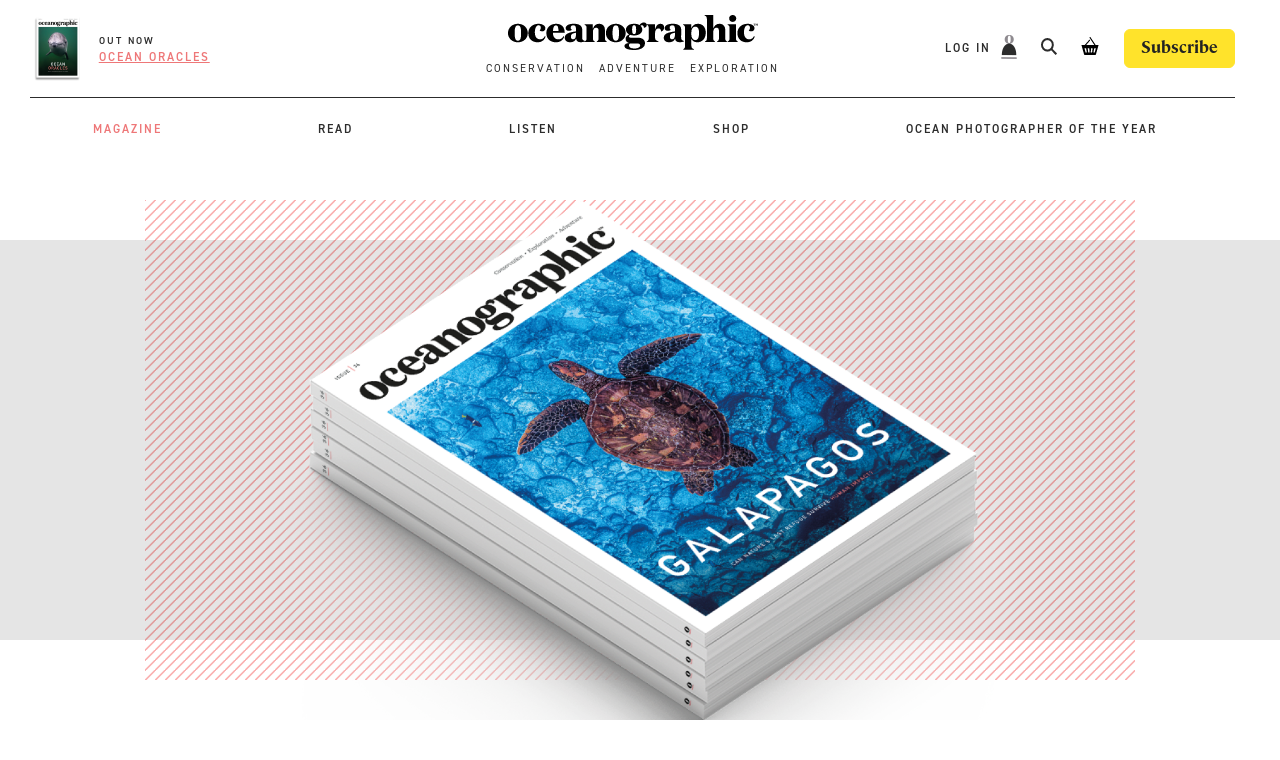

--- FILE ---
content_type: text/html; charset=UTF-8
request_url: https://oceanographicmagazine.com/magazine/
body_size: 29542
content:
    <!doctype html>
<!--[if lt IE 7]><html class="no-js ie ie6 lt-ie9 lt-ie8 lt-ie7" lang="en-GB"> <![endif]-->
<!--[if IE 7]><html class="no-js ie ie7 lt-ie9 lt-ie8" lang="en-GB"> <![endif]-->
<!--[if IE 8]><html class="no-js ie ie8 lt-ie9" lang="en-GB"> <![endif]-->
<!--[if gt IE 8]><!--><html class="no-js" lang="en-GB"> <!--<![endif]-->
<head><script data-no-optimize="1">var litespeed_docref=sessionStorage.getItem("litespeed_docref");litespeed_docref&&(Object.defineProperty(document,"referrer",{get:function(){return litespeed_docref}}),sessionStorage.removeItem("litespeed_docref"));</script>
    <meta charset="UTF-8" />
<script type="text/javascript">
/* <![CDATA[ */
var gform;gform||(document.addEventListener("gform_main_scripts_loaded",function(){gform.scriptsLoaded=!0}),document.addEventListener("gform/theme/scripts_loaded",function(){gform.themeScriptsLoaded=!0}),window.addEventListener("DOMContentLoaded",function(){gform.domLoaded=!0}),gform={domLoaded:!1,scriptsLoaded:!1,themeScriptsLoaded:!1,isFormEditor:()=>"function"==typeof InitializeEditor,callIfLoaded:function(o){return!(!gform.domLoaded||!gform.scriptsLoaded||!gform.themeScriptsLoaded&&!gform.isFormEditor()||(gform.isFormEditor()&&console.warn("The use of gform.initializeOnLoaded() is deprecated in the form editor context and will be removed in Gravity Forms 3.1."),o(),0))},initializeOnLoaded:function(o){gform.callIfLoaded(o)||(document.addEventListener("gform_main_scripts_loaded",()=>{gform.scriptsLoaded=!0,gform.callIfLoaded(o)}),document.addEventListener("gform/theme/scripts_loaded",()=>{gform.themeScriptsLoaded=!0,gform.callIfLoaded(o)}),window.addEventListener("DOMContentLoaded",()=>{gform.domLoaded=!0,gform.callIfLoaded(o)}))},hooks:{action:{},filter:{}},addAction:function(o,r,e,t){gform.addHook("action",o,r,e,t)},addFilter:function(o,r,e,t){gform.addHook("filter",o,r,e,t)},doAction:function(o){gform.doHook("action",o,arguments)},applyFilters:function(o){return gform.doHook("filter",o,arguments)},removeAction:function(o,r){gform.removeHook("action",o,r)},removeFilter:function(o,r,e){gform.removeHook("filter",o,r,e)},addHook:function(o,r,e,t,n){null==gform.hooks[o][r]&&(gform.hooks[o][r]=[]);var d=gform.hooks[o][r];null==n&&(n=r+"_"+d.length),gform.hooks[o][r].push({tag:n,callable:e,priority:t=null==t?10:t})},doHook:function(r,o,e){var t;if(e=Array.prototype.slice.call(e,1),null!=gform.hooks[r][o]&&((o=gform.hooks[r][o]).sort(function(o,r){return o.priority-r.priority}),o.forEach(function(o){"function"!=typeof(t=o.callable)&&(t=window[t]),"action"==r?t.apply(null,e):e[0]=t.apply(null,e)})),"filter"==r)return e[0]},removeHook:function(o,r,t,n){var e;null!=gform.hooks[o][r]&&(e=(e=gform.hooks[o][r]).filter(function(o,r,e){return!!(null!=n&&n!=o.tag||null!=t&&t!=o.priority)}),gform.hooks[o][r]=e)}});
/* ]]> */
</script>

    <title>
                    About the Magazine - Oceanographic
            </title>
    <meta name="description" content="Oceanographic Magazine">
    <meta http-equiv="Content-Type" content="text/html; charset=UTF-8" />
    <meta http-equiv="X-UA-Compatible" content="IE=edge">
    <meta name="viewport" content="width=device-width, initial-scale=1.0">
    <link rel="author" href="https://oceanographicmagazine.com/wp-content/themes/oceanographic/humans.txt" />
    <link rel="pingback" href="https://oceanographicmagazine.com/xmlrpc.php" />
    <meta name='robots' content='noindex, nofollow' />

<!-- Google Tag Manager for WordPress by gtm4wp.com -->
<script data-cfasync="false" data-pagespeed-no-defer>
	var gtm4wp_datalayer_name = "dataLayer";
	var dataLayer = dataLayer || [];
	const gtm4wp_use_sku_instead = 0;
	const gtm4wp_currency = 'GBP';
	const gtm4wp_product_per_impression = 10;
	const gtm4wp_clear_ecommerce = false;
	const gtm4wp_datalayer_max_timeout = 2000;
</script>
<!-- End Google Tag Manager for WordPress by gtm4wp.com -->
	<!-- This site is optimized with the Yoast SEO plugin v26.7 - https://yoast.com/wordpress/plugins/seo/ -->
	<meta name="description" content="Oceanographic Magazine is the world&#039;s leading - and most beautiful - ocean magazine. Learn more about what we do, and why we do it." />
	<meta property="og:locale" content="en_GB" />
	<meta property="og:type" content="article" />
	<meta property="og:title" content="About the Magazine - Oceanographic" />
	<meta property="og:description" content="Oceanographic Magazine is the world&#039;s leading - and most beautiful - ocean magazine. Learn more about what we do, and why we do it." />
	<meta property="og:url" content="https://oceanographicmagazine.com/magazine/" />
	<meta property="og:site_name" content="Oceanographic" />
	<meta property="article:publisher" content="https://www.facebook.com/oceanographicmag" />
	<meta property="article:modified_time" content="2025-01-07T09:41:27+00:00" />
	<meta name="twitter:card" content="summary_large_image" />
	<meta name="twitter:site" content="@oceano_mag" />
	<meta name="twitter:label1" content="Estimated reading time" />
	<meta name="twitter:data1" content="6 minutes" />
	<script type="application/ld+json" class="yoast-schema-graph">{"@context":"https://schema.org","@graph":[{"@type":"WebPage","@id":"https://oceanographicmagazine.com/magazine/","url":"https://oceanographicmagazine.com/magazine/","name":"About the Magazine - Oceanographic","isPartOf":{"@id":"https://oceanographicmagazine.com/#website"},"datePublished":"2022-03-10T06:10:02+00:00","dateModified":"2025-01-07T09:41:27+00:00","description":"Oceanographic Magazine is the world's leading - and most beautiful - ocean magazine. Learn more about what we do, and why we do it.","breadcrumb":{"@id":"https://oceanographicmagazine.com/magazine/#breadcrumb"},"inLanguage":"en-GB","potentialAction":[{"@type":"ReadAction","target":["https://oceanographicmagazine.com/magazine/"]}]},{"@type":"BreadcrumbList","@id":"https://oceanographicmagazine.com/magazine/#breadcrumb","itemListElement":[{"@type":"ListItem","position":1,"name":"Home","item":"https://oceanographicmagazine.com/"},{"@type":"ListItem","position":2,"name":"About the Magazine"}]},{"@type":"WebSite","@id":"https://oceanographicmagazine.com/#website","url":"https://oceanographicmagazine.com/","name":"Oceanographic","description":"Oceanographic Magazine","publisher":{"@id":"https://oceanographicmagazine.com/#organization"},"alternateName":"Oceanographic Magazine","potentialAction":[{"@type":"SearchAction","target":{"@type":"EntryPoint","urlTemplate":"https://oceanographicmagazine.com/?s={search_term_string}"},"query-input":{"@type":"PropertyValueSpecification","valueRequired":true,"valueName":"search_term_string"}}],"inLanguage":"en-GB"},{"@type":"Organization","@id":"https://oceanographicmagazine.com/#organization","name":"Oceanographic Magazine","alternateName":"Oceanographic","url":"https://oceanographicmagazine.com/","logo":{"@type":"ImageObject","inLanguage":"en-GB","@id":"https://oceanographicmagazine.com/#/schema/logo/image/","url":"https://cdn.oceanographicmagazine.com/wp-content/uploads/2023/04/07093702/oceanographic-black.svg","contentUrl":"https://cdn.oceanographicmagazine.com/wp-content/uploads/2023/04/07093702/oceanographic-black.svg","width":1,"height":1,"caption":"Oceanographic Magazine"},"image":{"@id":"https://oceanographicmagazine.com/#/schema/logo/image/"},"sameAs":["https://www.facebook.com/oceanographicmag","https://x.com/oceano_mag","https://www.instagram.com/oceanographic_mag"]}]}</script>
	<!-- / Yoast SEO plugin. -->


<link rel='dns-prefetch' href='//maps.google.com' />
<link rel='dns-prefetch' href='//www.googletagmanager.com' />
<link rel='dns-prefetch' href='//www.google-analytics.com' />
<link rel='preconnect' href='//d13arr8p0iy35y.cloudfront.net' />
<link rel='preconnect' href='//use.typekit.net' />
<link rel='preconnect' href='//js.stripe.com' />

<style id='classic-theme-styles-inline-css' type='text/css'>
/*! This file is auto-generated */
.wp-block-button__link{color:#fff;background-color:#32373c;border-radius:9999px;box-shadow:none;text-decoration:none;padding:calc(.667em + 2px) calc(1.333em + 2px);font-size:1.125em}.wp-block-file__button{background:#32373c;color:#fff;text-decoration:none}
/*# sourceURL=/wp-includes/css/classic-themes.min.css */
</style>
<style id='woocommerce-inline-inline-css' type='text/css'>
.woocommerce form .form-row .required { visibility: visible; }
/*# sourceURL=woocommerce-inline-inline-css */
</style>
<link data-optimized="1" rel='stylesheet' id='wp-components-css' href='https://oceanographicmagazine.com/wp-content/litespeed/css/fbcf24e8d509dcee81f275c63b453ee2.css?ver=10901' type='text/css' media='all' />
<link data-optimized="1" rel='stylesheet' id='woocommerce_subscriptions_gifting-css' href='https://oceanographicmagazine.com/wp-content/litespeed/css/6da69602f3ca3f33b90640e49a5651c5.css?ver=dcf1a' type='text/css' media='all' />
<link data-optimized="1" rel='stylesheet' id='brands-styles-css' href='https://oceanographicmagazine.com/wp-content/litespeed/css/949b8ff226e1ecd88f0f5a855e6a53a5.css?ver=f174f' type='text/css' media='all' />
<link rel='stylesheet' id='fonts-css' href='https://use.typekit.net/eoq1qde.css?ver=6.9' type='text/css' media='all' />
<link rel='stylesheet' id='proxima-css' href='https://use.typekit.net/qzr7iqs.css?ver=6.9' type='text/css' media='all' />
<link data-optimized="1" rel='stylesheet' id='web-style-css' href='https://oceanographicmagazine.com/wp-content/litespeed/css/b67d5675503657cffc9624cb9f0baf97.css?ver=20b47' type='text/css' media='all' />
<link data-optimized="1" rel='stylesheet' id='jb-style-css' href='https://oceanographicmagazine.com/wp-content/litespeed/css/86c11ee9d758dae4508346e33803852a.css?ver=d353b' type='text/css' media='all' />
<script type="text/javascript" id="jquery-core-js-extra">
/* <![CDATA[ */
var wpSettings = {"ajaxurl":"https://oceanographicmagazine.com/wp-admin/admin-ajax.php","rest_url":"https://oceanographicmagazine.com/wp-json/","rest_nonce":"5439d118d9","coupon_nonce":"5025989bb7"};
//# sourceURL=jquery-core-js-extra
/* ]]> */
</script>
<script data-optimized="1" type="text/javascript" src="https://oceanographicmagazine.com/wp-content/litespeed/js/2d05d4159bbe938c9ecfe6bdfe1d54b9.js?ver=5969f" id="jquery-core-js"></script>
<script data-optimized="1" type="text/javascript" src="https://oceanographicmagazine.com/wp-content/litespeed/js/24758897a11a2d66f61e10560bbbd14c.js?ver=d62bd" id="jquery-migrate-js"></script>
<script data-optimized="1" type="text/javascript" src="https://oceanographicmagazine.com/wp-content/litespeed/js/ba31e89bf919ec81b68a1a9eb3f8594e.js?ver=d937c" id="wc-jquery-blockui-js" data-wp-strategy="defer"></script>
<script type="text/javascript" id="wc-add-to-cart-js-extra">
/* <![CDATA[ */
var wc_add_to_cart_params = {"ajax_url":"/wp-admin/admin-ajax.php","wc_ajax_url":"/?wc-ajax=%%endpoint%%","i18n_view_cart":"View basket","cart_url":"https://oceanographicmagazine.com/cart/","is_cart":"","cart_redirect_after_add":"no"};
//# sourceURL=wc-add-to-cart-js-extra
/* ]]> */
</script>
<script data-optimized="1" type="text/javascript" src="https://oceanographicmagazine.com/wp-content/litespeed/js/7c0f3681bec65d90f4c0a31c14705bed.js?ver=d18a6" id="wc-add-to-cart-js" defer="defer" data-wp-strategy="defer"></script>
<script data-optimized="1" type="text/javascript" src="https://oceanographicmagazine.com/wp-content/litespeed/js/6b74fc53484b06172c4662d46c02214b.js?ver=a74e7" id="wc-js-cookie-js" defer="defer" data-wp-strategy="defer"></script>
<script type="text/javascript" id="woocommerce-js-extra">
/* <![CDATA[ */
var woocommerce_params = {"ajax_url":"/wp-admin/admin-ajax.php","wc_ajax_url":"/?wc-ajax=%%endpoint%%","i18n_password_show":"Show password","i18n_password_hide":"Hide password"};
//# sourceURL=woocommerce-js-extra
/* ]]> */
</script>
<script data-optimized="1" type="text/javascript" src="https://oceanographicmagazine.com/wp-content/litespeed/js/bb7c09ec9e371600800aa192d34ce54f.js?ver=5ced6" id="woocommerce-js" defer="defer" data-wp-strategy="defer"></script>
<link rel="https://api.w.org/" href="https://oceanographicmagazine.com/wp-json/" /><link rel="alternate" title="JSON" type="application/json" href="https://oceanographicmagazine.com/wp-json/wp/v2/pages/33744" />
<!-- Google Tag Manager for WordPress by gtm4wp.com -->
<!-- GTM Container placement set to automatic -->
<script data-cfasync="false" data-pagespeed-no-defer type="text/javascript">
	var dataLayer_content = {"pagePostType":"page","pagePostType2":"single-page","pagePostAuthor":"Vertical Leap"};
	dataLayer.push( dataLayer_content );
</script>
<script data-cfasync="false" data-pagespeed-no-defer type="text/javascript">
(function(w,d,s,l,i){w[l]=w[l]||[];w[l].push({'gtm.start':
new Date().getTime(),event:'gtm.js'});var f=d.getElementsByTagName(s)[0],
j=d.createElement(s),dl=l!='dataLayer'?'&l='+l:'';j.async=true;j.src=
'//www.googletagmanager.com/gtm.js?id='+i+dl;f.parentNode.insertBefore(j,f);
})(window,document,'script','dataLayer','GTM-PRZ6ZCD');
</script>
<!-- End Google Tag Manager for WordPress by gtm4wp.com -->  <link rel="apple-touch-icon" sizes="180x180" href="https://oceanographicmagazine.com/wp-content/themes/oceanographic/assets/images/fav/apple-touch-icon.png">
  <link rel="icon" type="image/png" sizes="32x32" href="https://oceanographicmagazine.com/wp-content/themes/oceanographic/assets/images/fav/favicon-32x32.png">
  <link rel="icon" type="image/png" sizes="16x16" href="https://oceanographicmagazine.com/wp-content/themes/oceanographic/assets/images/fav/favicon-16x16.png">
  <link rel="manifest" href="https://oceanographicmagazine.com/wp-content/themes/oceanographic/assets/images/fav/site.webmanifest">
  <link rel="mask-icon" href="https://oceanographicmagazine.com/wp-content/themes/oceanographic/assets/images/fav/safari-pinned-tab.svg" color="#ee7778">
  <link rel="shortcut icon" href="https://oceanographicmagazine.com/wp-content/themes/oceanographic/assets/images/fav/favicon.ico">
  <meta name="msapplication-TileColor" content="#ee7778">
  <meta name="msapplication-config" content="https://oceanographicmagazine.com/wp-content/themes/oceanographic/assets/images/fav/browserconfig.xml">
  <meta name="theme-color" content="#585858">
  <!-- Facebook Pixel Code -->
  <script>
  !function(f,b,e,v,n,t,s){if(f.fbq){return}n=f.fbq=function(){n.callMethod?n.callMethod.apply(n,arguments):n.queue.push(arguments)};if(!f._fbq){f._fbq=n}n.push=n;n.loaded=!0;n.version='2.0';n.queue=[];t=b.createElement(e);t.async=!0;t.src=v;s=b.getElementsByTagName(e)[0];s.parentNode.insertBefore(t,s)}(window,document,'script','https://connect.facebook.net/en_US/fbevents.js');fbq('init','1304841393873404');fbq('track','PageView');
  </script>
  <noscript><img height="1"src="https://www.facebook.com/tr?id=1304841393873404&ev=PageView&noscript=1"width="1"></noscript>
  <!-- End Facebook Pixel Code -->
  <!-- Google tag (gtag.js) -->
<script async src="https://www.googletagmanager.com/gtag/js?id=UA-92264678-1"></script>
<script>
window.dataLayer = window.dataLayer || [];
function gtag(){dataLayer.push(arguments);}
gtag('js', new Date());
gtag('config', 'UA-92264678-1');
</script>
  	<noscript><style>.woocommerce-product-gallery{ opacity: 1 !important; }</style></noscript>
	
            <meta charset="UTF-8">
        <meta name="viewport" content="width=device-width, initial-scale=1, minimum-scale=1, maximum-scale=1">
        <title>About the Magazine - Oceanographic</title>
        <link data-optimized="1" rel='stylesheet' id='wc-blocks-style-css' href='https://oceanographicmagazine.com/wp-content/litespeed/css/db5804de90362f7b0ab0ad8d83721d03.css?ver=64a12' type='text/css' media='all' />
<style id='global-styles-inline-css' type='text/css'>
:root{--wp--preset--aspect-ratio--square: 1;--wp--preset--aspect-ratio--4-3: 4/3;--wp--preset--aspect-ratio--3-4: 3/4;--wp--preset--aspect-ratio--3-2: 3/2;--wp--preset--aspect-ratio--2-3: 2/3;--wp--preset--aspect-ratio--16-9: 16/9;--wp--preset--aspect-ratio--9-16: 9/16;--wp--preset--color--black: #000000;--wp--preset--color--cyan-bluish-gray: #abb8c3;--wp--preset--color--white: #ffffff;--wp--preset--color--pale-pink: #f78da7;--wp--preset--color--vivid-red: #cf2e2e;--wp--preset--color--luminous-vivid-orange: #ff6900;--wp--preset--color--luminous-vivid-amber: #fcb900;--wp--preset--color--light-green-cyan: #7bdcb5;--wp--preset--color--vivid-green-cyan: #00d084;--wp--preset--color--pale-cyan-blue: #8ed1fc;--wp--preset--color--vivid-cyan-blue: #0693e3;--wp--preset--color--vivid-purple: #9b51e0;--wp--preset--gradient--vivid-cyan-blue-to-vivid-purple: linear-gradient(135deg,rgb(6,147,227) 0%,rgb(155,81,224) 100%);--wp--preset--gradient--light-green-cyan-to-vivid-green-cyan: linear-gradient(135deg,rgb(122,220,180) 0%,rgb(0,208,130) 100%);--wp--preset--gradient--luminous-vivid-amber-to-luminous-vivid-orange: linear-gradient(135deg,rgb(252,185,0) 0%,rgb(255,105,0) 100%);--wp--preset--gradient--luminous-vivid-orange-to-vivid-red: linear-gradient(135deg,rgb(255,105,0) 0%,rgb(207,46,46) 100%);--wp--preset--gradient--very-light-gray-to-cyan-bluish-gray: linear-gradient(135deg,rgb(238,238,238) 0%,rgb(169,184,195) 100%);--wp--preset--gradient--cool-to-warm-spectrum: linear-gradient(135deg,rgb(74,234,220) 0%,rgb(151,120,209) 20%,rgb(207,42,186) 40%,rgb(238,44,130) 60%,rgb(251,105,98) 80%,rgb(254,248,76) 100%);--wp--preset--gradient--blush-light-purple: linear-gradient(135deg,rgb(255,206,236) 0%,rgb(152,150,240) 100%);--wp--preset--gradient--blush-bordeaux: linear-gradient(135deg,rgb(254,205,165) 0%,rgb(254,45,45) 50%,rgb(107,0,62) 100%);--wp--preset--gradient--luminous-dusk: linear-gradient(135deg,rgb(255,203,112) 0%,rgb(199,81,192) 50%,rgb(65,88,208) 100%);--wp--preset--gradient--pale-ocean: linear-gradient(135deg,rgb(255,245,203) 0%,rgb(182,227,212) 50%,rgb(51,167,181) 100%);--wp--preset--gradient--electric-grass: linear-gradient(135deg,rgb(202,248,128) 0%,rgb(113,206,126) 100%);--wp--preset--gradient--midnight: linear-gradient(135deg,rgb(2,3,129) 0%,rgb(40,116,252) 100%);--wp--preset--font-size--small: 13px;--wp--preset--font-size--medium: 20px;--wp--preset--font-size--large: 36px;--wp--preset--font-size--x-large: 42px;--wp--preset--spacing--20: 0.44rem;--wp--preset--spacing--30: 0.67rem;--wp--preset--spacing--40: 1rem;--wp--preset--spacing--50: 1.5rem;--wp--preset--spacing--60: 2.25rem;--wp--preset--spacing--70: 3.38rem;--wp--preset--spacing--80: 5.06rem;--wp--preset--shadow--natural: 6px 6px 9px rgba(0, 0, 0, 0.2);--wp--preset--shadow--deep: 12px 12px 50px rgba(0, 0, 0, 0.4);--wp--preset--shadow--sharp: 6px 6px 0px rgba(0, 0, 0, 0.2);--wp--preset--shadow--outlined: 6px 6px 0px -3px rgb(255, 255, 255), 6px 6px rgb(0, 0, 0);--wp--preset--shadow--crisp: 6px 6px 0px rgb(0, 0, 0);}:where(.is-layout-flex){gap: 0.5em;}:where(.is-layout-grid){gap: 0.5em;}body .is-layout-flex{display: flex;}.is-layout-flex{flex-wrap: wrap;align-items: center;}.is-layout-flex > :is(*, div){margin: 0;}body .is-layout-grid{display: grid;}.is-layout-grid > :is(*, div){margin: 0;}:where(.wp-block-columns.is-layout-flex){gap: 2em;}:where(.wp-block-columns.is-layout-grid){gap: 2em;}:where(.wp-block-post-template.is-layout-flex){gap: 1.25em;}:where(.wp-block-post-template.is-layout-grid){gap: 1.25em;}.has-black-color{color: var(--wp--preset--color--black) !important;}.has-cyan-bluish-gray-color{color: var(--wp--preset--color--cyan-bluish-gray) !important;}.has-white-color{color: var(--wp--preset--color--white) !important;}.has-pale-pink-color{color: var(--wp--preset--color--pale-pink) !important;}.has-vivid-red-color{color: var(--wp--preset--color--vivid-red) !important;}.has-luminous-vivid-orange-color{color: var(--wp--preset--color--luminous-vivid-orange) !important;}.has-luminous-vivid-amber-color{color: var(--wp--preset--color--luminous-vivid-amber) !important;}.has-light-green-cyan-color{color: var(--wp--preset--color--light-green-cyan) !important;}.has-vivid-green-cyan-color{color: var(--wp--preset--color--vivid-green-cyan) !important;}.has-pale-cyan-blue-color{color: var(--wp--preset--color--pale-cyan-blue) !important;}.has-vivid-cyan-blue-color{color: var(--wp--preset--color--vivid-cyan-blue) !important;}.has-vivid-purple-color{color: var(--wp--preset--color--vivid-purple) !important;}.has-black-background-color{background-color: var(--wp--preset--color--black) !important;}.has-cyan-bluish-gray-background-color{background-color: var(--wp--preset--color--cyan-bluish-gray) !important;}.has-white-background-color{background-color: var(--wp--preset--color--white) !important;}.has-pale-pink-background-color{background-color: var(--wp--preset--color--pale-pink) !important;}.has-vivid-red-background-color{background-color: var(--wp--preset--color--vivid-red) !important;}.has-luminous-vivid-orange-background-color{background-color: var(--wp--preset--color--luminous-vivid-orange) !important;}.has-luminous-vivid-amber-background-color{background-color: var(--wp--preset--color--luminous-vivid-amber) !important;}.has-light-green-cyan-background-color{background-color: var(--wp--preset--color--light-green-cyan) !important;}.has-vivid-green-cyan-background-color{background-color: var(--wp--preset--color--vivid-green-cyan) !important;}.has-pale-cyan-blue-background-color{background-color: var(--wp--preset--color--pale-cyan-blue) !important;}.has-vivid-cyan-blue-background-color{background-color: var(--wp--preset--color--vivid-cyan-blue) !important;}.has-vivid-purple-background-color{background-color: var(--wp--preset--color--vivid-purple) !important;}.has-black-border-color{border-color: var(--wp--preset--color--black) !important;}.has-cyan-bluish-gray-border-color{border-color: var(--wp--preset--color--cyan-bluish-gray) !important;}.has-white-border-color{border-color: var(--wp--preset--color--white) !important;}.has-pale-pink-border-color{border-color: var(--wp--preset--color--pale-pink) !important;}.has-vivid-red-border-color{border-color: var(--wp--preset--color--vivid-red) !important;}.has-luminous-vivid-orange-border-color{border-color: var(--wp--preset--color--luminous-vivid-orange) !important;}.has-luminous-vivid-amber-border-color{border-color: var(--wp--preset--color--luminous-vivid-amber) !important;}.has-light-green-cyan-border-color{border-color: var(--wp--preset--color--light-green-cyan) !important;}.has-vivid-green-cyan-border-color{border-color: var(--wp--preset--color--vivid-green-cyan) !important;}.has-pale-cyan-blue-border-color{border-color: var(--wp--preset--color--pale-cyan-blue) !important;}.has-vivid-cyan-blue-border-color{border-color: var(--wp--preset--color--vivid-cyan-blue) !important;}.has-vivid-purple-border-color{border-color: var(--wp--preset--color--vivid-purple) !important;}.has-vivid-cyan-blue-to-vivid-purple-gradient-background{background: var(--wp--preset--gradient--vivid-cyan-blue-to-vivid-purple) !important;}.has-light-green-cyan-to-vivid-green-cyan-gradient-background{background: var(--wp--preset--gradient--light-green-cyan-to-vivid-green-cyan) !important;}.has-luminous-vivid-amber-to-luminous-vivid-orange-gradient-background{background: var(--wp--preset--gradient--luminous-vivid-amber-to-luminous-vivid-orange) !important;}.has-luminous-vivid-orange-to-vivid-red-gradient-background{background: var(--wp--preset--gradient--luminous-vivid-orange-to-vivid-red) !important;}.has-very-light-gray-to-cyan-bluish-gray-gradient-background{background: var(--wp--preset--gradient--very-light-gray-to-cyan-bluish-gray) !important;}.has-cool-to-warm-spectrum-gradient-background{background: var(--wp--preset--gradient--cool-to-warm-spectrum) !important;}.has-blush-light-purple-gradient-background{background: var(--wp--preset--gradient--blush-light-purple) !important;}.has-blush-bordeaux-gradient-background{background: var(--wp--preset--gradient--blush-bordeaux) !important;}.has-luminous-dusk-gradient-background{background: var(--wp--preset--gradient--luminous-dusk) !important;}.has-pale-ocean-gradient-background{background: var(--wp--preset--gradient--pale-ocean) !important;}.has-electric-grass-gradient-background{background: var(--wp--preset--gradient--electric-grass) !important;}.has-midnight-gradient-background{background: var(--wp--preset--gradient--midnight) !important;}.has-small-font-size{font-size: var(--wp--preset--font-size--small) !important;}.has-medium-font-size{font-size: var(--wp--preset--font-size--medium) !important;}.has-large-font-size{font-size: var(--wp--preset--font-size--large) !important;}.has-x-large-font-size{font-size: var(--wp--preset--font-size--x-large) !important;}
/*# sourceURL=global-styles-inline-css */
</style>
<link data-optimized="1" rel='stylesheet' id='wc-stripe-blocks-checkout-style-css' href='https://oceanographicmagazine.com/wp-content/litespeed/css/873e31935b435ac60927332ac068cf5c.css?ver=eb74f' type='text/css' media='all' />
</head>

<body class="wp-singular page-template page-template-page-magazine page-template-page-magazine-php page page-id-33744 wp-theme-oceanographic theme-oceanographic woocommerce-no-js woo-variation-swatches wvs-behavior-hide wvs-theme-oceanographic wvs-tooltip" data-template="templates/base.twig">
<header class="header">
        <div class="wrapper container">

    <div class="mobile-menu">
        <div class="menu-mobile-menu-top-container"><ul id="menu-mobile-menu-top" class="menu"><li id="menu-item-14423" class="menu-item menu-item-type-post_type menu-item-object-page menu-item-14423 "><a href="https://oceanographicmagazine.com/shop/">Shop</a></li>
<li id="menu-item-47573" class="menu-item menu-item-type-post_type menu-item-object-page menu-item-47573 "><a href="https://oceanographicmagazine.com/news/">News</a></li>
<li id="menu-item-14421" class="menu-item menu-item-type-post_type_archive menu-item-object-feature menu-item-14421 "><a href="https://oceanographicmagazine.com/features/">Stories</a></li>
<li id="menu-item-89264" class="menu-item menu-item-type-custom menu-item-object-custom menu-item-89264 "><a href="https://oceanographicmagazine.com/podcasts/series/ocean-news-podcast/">Podcast</a></li>
<li id="menu-item-56327" class="menu-item menu-item-type-post_type menu-item-object-page menu-item-56327 "><a href="https://oceanographicmagazine.com/storyteller/">Storyteller in Residence</a></li>
<li id="menu-item-34680" class="menu-item menu-item-type-post_type menu-item-object-page menu-item-34680 "><a href="https://oceanographicmagazine.com/opy/">Ocean Photographer of the Year</a></li>
</ul></div>
    <div class="menu-mobile-menu-bottom-container"><ul id="menu-mobile-menu-bottom" class="menu"><li id="menu-item-14420" class="menu-item menu-item-type-custom menu-item-object-custom menu-item-14420 "><a href="/login">LOG IN</a></li>
</ul></div>
    <div class="menu-mobile-menu-search-container">
        <ul id="menu-mobile-menu-search" class="menu">
            <li id="menu-item-search" class="menu-item menu-item-search menu-item-type-custom menu-item-object-custom">
                <a href="/search">
                    <svg xmlns="http://www.w3.org/2000/svg" width="16.207" height="16.207" viewBox="0 0 16.207 16.207"><g transform="translate(-0.001)"><g transform="translate(0.001)" fill="none" stroke="#2c2c2c" stroke-width="2"><circle cx="6.5" cy="6.5" r="6.5" stroke="none"/><circle cx="6.5" cy="6.5" r="5.5" fill="none"/></g><line x2="5" y2="5" transform="translate(10.501 10.5)" fill="none" stroke="#2c2c2c" stroke-width="2"/></g></svg> Search
                </a>
            </li>
        </ul>
    </div>
</div>
        <nav id="nav-top" class="nav-top grid gutter-grid u-space-between" role="navigation">
        <div class="col-4 u-align-center u-justify-start">
            <div class="current-magazine u-hidden-tablet">
                                    <div class="current-magazine__image">
                        <a href="https://oceanographicmagazine.com/product/issue-46">
                                                                                    <img data-lazyloaded="1" data-placeholder-resp="215x300" src="[data-uri]" width="215" height="300" data-src="https://cdn.oceanographicmagazine.com/wp-content/uploads/2026/01/05201355/Shop_singleprod_mag_cover_ISSUE46-215x300.png" class="attachment-thumbnail size-thumbnail" alt="Shop_singleprod_mag_cover_ISSUE46" decoding="async" fetchpriority="high" data-srcset="https://cdn.oceanographicmagazine.com/wp-content/uploads/2026/01/05201355/Shop_singleprod_mag_cover_ISSUE46-215x300.png 215w, https://cdn.oceanographicmagazine.com/wp-content/uploads/2026/01/05201355/Shop_singleprod_mag_cover_ISSUE46-574x800.png 574w, https://cdn.oceanographicmagazine.com/wp-content/uploads/2026/01/05201355/Shop_singleprod_mag_cover_ISSUE46.png 941w" data-sizes="(max-width: 215px) 100vw, 215px" /><noscript><img width="215" height="300" src="https://cdn.oceanographicmagazine.com/wp-content/uploads/2026/01/05201355/Shop_singleprod_mag_cover_ISSUE46-215x300.png" class="attachment-thumbnail size-thumbnail" alt="Shop_singleprod_mag_cover_ISSUE46" decoding="async" fetchpriority="high" srcset="https://cdn.oceanographicmagazine.com/wp-content/uploads/2026/01/05201355/Shop_singleprod_mag_cover_ISSUE46-215x300.png 215w, https://cdn.oceanographicmagazine.com/wp-content/uploads/2026/01/05201355/Shop_singleprod_mag_cover_ISSUE46-574x800.png 574w, https://cdn.oceanographicmagazine.com/wp-content/uploads/2026/01/05201355/Shop_singleprod_mag_cover_ISSUE46.png 941w" sizes="(max-width: 215px) 100vw, 215px" /></noscript>
                        </a>
                    </div>
                    <ul class="current-magazine__cta">
                        <li class="current-magazine__title"><a href="https://oceanographicmagazine.com/product/issue-46">OUT NOW</a></li>
                        <li class="current-magazine__date"><a href="https://oceanographicmagazine.com/product/issue-46">Ocean oracles</a></li>
                    </ul>
                            </div>
            <div class="mobile-menu-actions">
                <div class="navigation-toggle" data-menu="2">
                    <div class="icon"></div>
                </div>
            </div>
        </div>
        <div class="logo col-4 u-align-center u-justify-center">
            <a href="/" title="Oceanographic - Home">
                            <img src="https://oceanographicmagazine.com/wp-content/themes/oceanographic/assets/images/oceanographic-black.svg" alt="Oceanographic Logo">
            </a>
            <ul>
                <li><a href="/feature/type/conservation">Conservation</a></li>
                <li><a href="/feature/type/adventure">Adventure</a></li>
                <li><a href="/feature/type/exploration">Exploration</a></li>
            </ul>
        </div>
        <div class="col-4 u-align-center u-justify-end grid gutter-grid">
            <ul class="menu-actions">
                                                        <li class="menu-actions__item login_cta">
                                                
                                    
                    
    
                
        
                            

                    <a class="btn" href="https://oceanographicmagazine.com/login/"  >
                Log In
                            </a>
        
    
                    </li>
                
                <li class="menu-actions__item menu-actions__search u-hidden-mobile">
                    <a class="menu-actions__link" href="/search">
                        <svg xmlns="http://www.w3.org/2000/svg" width="16.207" height="16.207" viewBox="0 0 16.207 16.207"><g transform="translate(-0.001)"><g transform="translate(0.001)" fill="none" stroke="#2c2c2c" stroke-width="2"><circle cx="6.5" cy="6.5" r="6.5" stroke="none"/><circle cx="6.5" cy="6.5" r="5.5" fill="none"/></g><line x2="5" y2="5" transform="translate(10.501 10.5)" fill="none" stroke="#2c2c2c" stroke-width="2"/></g></svg>
                    </a>
                </li>
                <li class="menu-actions__item menu-actions__basket">
                    <a class="menu-actions__link js-basket-count"
                       href="https://oceanographicmagazine.com/cart/"
                       data-basket-count="0">
                        <svg xmlns="http://www.w3.org/2000/svg" viewBox="0 0 50.61 53.41"><defs><style>.cls-1{fill:#fff;}.cls-2{fill:#6dc3c3;}</style></defs><g id="Layer_2" data-name="Layer 2"><g id="Layer_1-2" data-name="Layer 1"><path class="cls-1" d="M7,26.57,23.19,8.43a1.37,1.37,0,0,1,2.1.13,1.79,1.79,0,0,1-.09,2.33L11.36,26.57"/><path class="cls-1" d="M44.16,27,26.65.57A1.37,1.37,0,0,0,24.56.41a1.79,1.79,0,0,0-.24,2.32L39.84,26.41"/><path class="cls-2" d="M42.69,33.49,39.12,46.21H35.37L38,33.49Zm-9.67,0L31.43,46.21H27.68l.62-12.72ZM23.75,46.21H20L18.63,33.49h4.72Zm-7.68,0H12.31L9,33.49h4.72ZM50.61,24H0L7.62,51.34a2.86,2.86,0,0,0,2.74,2.07h29.9A2.88,2.88,0,0,0,43,51.34Z"/></g></g></svg>
                    </a>
                </li>

                                                    <li class="menu-actions__item sub-button">
                    <a class="button btn-yellow" href="https://oceanographicmagazine.com/shop/subscription/?utm_source=Subscribe+button&utm_medium=website">Subscribe</a>
                  </li>
                            </ul>
        </div>
        <div class="nav-spacer col-12"></div>
    </nav><!-- #nav -->
    <nav class="nav-main u-align-center u-justify-center grid gutter-grid u-hidden-tablet">
        <div class="menu-main-menu-container"><ul id="menu-main-menu" class="menu"><li id="menu-item-47563" class="menu-item menu-item-type-post_type menu-item-object-page current-menu-item page_item page-item-33744 current_page_item menu-item-47563 "><a href="https://oceanographicmagazine.com/magazine/" aria-current="page">Magazine</a></li>
<li id="menu-item-89088" class="menu-item menu-item-type-custom menu-item-object-custom menu-item-has-children menu-item-89088 "><a href="#">Read</a>
<ul class="sub-menu">
	<li id="menu-item-14414" class="menu-item menu-item-type-post_type_archive menu-item-object-feature menu-item-14414 "><a href="https://oceanographicmagazine.com/features/">Stories</a></li>
	<li id="menu-item-47567" class="menu-item menu-item-type-post_type menu-item-object-page menu-item-47567 "><a href="https://oceanographicmagazine.com/news/">News</a></li>
	<li id="menu-item-56325" class="menu-item menu-item-type-post_type menu-item-object-page menu-item-56325 "><a href="https://oceanographicmagazine.com/storyteller/">Storyteller in residence</a></li>
</ul>
</li>
<li id="menu-item-89089" class="menu-item menu-item-type-taxonomy menu-item-object-pod_series menu-item-89089 "><a href="https://oceanographicmagazine.com/podcasts/series/ocean-news-podcast/">Listen</a></li>
<li id="menu-item-14415" class="menu-item menu-item-type-post_type menu-item-object-page menu-item-14415 "><a href="https://oceanographicmagazine.com/shop/">Shop</a></li>
<li id="menu-item-34270" class="menu-item menu-item-type-post_type menu-item-object-page menu-item-34270 "><a href="https://oceanographicmagazine.com/opy/">Ocean Photographer of the Year</a></li>
</ul></div>
    </nav>
</div>
</header>


<div class="site-wrapper main-content">
                    <div class="inner-content">
                        			
                <section class="magazine-section">
        <div class="magazine-section__hero_panel">
            <div class="container">
                <figure class="magazine-section__hero_panel-img">
                                                            <img data-lazyloaded="1" data-placeholder-resp="800x703" src="data:image/svg+xml,%3Csvg%20xmlns%3D%22http%3A%2F%2Fwww.w3.org%2F2000%2Fsvg%22%20width%3D%22800%22%20height%3D%22703%22%20viewBox%3D%220%200%20800%20703%22%3E%3Cfilter%20id%3D%22b%22%3E%3CfeGaussianBlur%20stdDeviation%3D%2212%22%20%2F%3E%3C%2Ffilter%3E%3Cpath%20fill%3D%22%239dabb4%22%20d%3D%22M0%200h800v700H0z%22%2F%3E%3Cg%20filter%3D%22url(%23b)%22%20transform%3D%22translate(1.6%201.6)%20scale(3.125)%22%20fill-opacity%3D%22.5%22%3E%3Cellipse%20rx%3D%221%22%20ry%3D%221%22%20transform%3D%22matrix(-66.2682%20-23.49283%2013.69833%20-38.64004%20218.9%2024.6)%22%2F%3E%3Cellipse%20fill%3D%22%23fff%22%20rx%3D%221%22%20ry%3D%221%22%20transform%3D%22matrix(253.92684%2023.37007%20-4.8638%2052.84745%2099%20185.1)%22%2F%3E%3Cellipse%20rx%3D%221%22%20ry%3D%221%22%20transform%3D%22matrix(-14.71662%20-28.40171%2065.90535%20-34.1495%2020.8%200)%22%2F%3E%3Cellipse%20fill%3D%22%230265b1%22%20cx%3D%22140%22%20cy%3D%2279%22%20rx%3D%2263%22%20ry%3D%2251%22%2F%3E%3C%2Fg%3E%3C%2Fsvg%3E" width="800" height="703" data-src="https://cdn.oceanographicmagazine.com/wp-content/uploads/2022/04/01112445/About-the-mag_36-800x703.png" class="attachment-medium size-medium" alt="About the mag_36" data-sizes="(max-width: 768px) 100vw, 100vw" decoding="async" data-srcset="https://cdn.oceanographicmagazine.com/wp-content/uploads/2022/04/01112445/About-the-mag_36-800x703.png 800w, https://cdn.oceanographicmagazine.com/wp-content/uploads/2022/04/01112445/About-the-mag_36-300x263.png 300w, https://cdn.oceanographicmagazine.com/wp-content/uploads/2022/04/01112445/About-the-mag_36.png 1256w" /><noscript><img width="800" height="703" src="https://cdn.oceanographicmagazine.com/wp-content/uploads/2022/04/01112445/About-the-mag_36-800x703.png" class="attachment-medium size-medium" alt="About the mag_36" sizes="(max-width: 768px) 100vw, 100vw" decoding="async" srcset="https://cdn.oceanographicmagazine.com/wp-content/uploads/2022/04/01112445/About-the-mag_36-800x703.png 800w, https://cdn.oceanographicmagazine.com/wp-content/uploads/2022/04/01112445/About-the-mag_36-300x263.png 300w, https://cdn.oceanographicmagazine.com/wp-content/uploads/2022/04/01112445/About-the-mag_36.png 1256w" /></noscript>
                </figure>
            </div>
            <div class="container">
                <div class="magazine-section__hero_panel-description">
                    <h2>Take the ocean home</h2>
                    <h3>“A piece of pure publishing joy” - <a href="https://underseaimagesinc.com/about/" target="_blank">David Doubilet</a></h3>
                    <p>Oceanographic Magazine uses beautiful photography and captivating storytelling to transport both the wonder and plight of the ocean into people’s homes. It is a magazine that aims to bring our blue planet to life, to connect and inspire.</p>
                    <span>About the ocean. For the ocean.</span>
                                        
                                    
                    
    
                
        
                            

                    <a class="button btn-yellow" href="https://oceanographicmagazine.com/shop/"  >
                Visit shop
                                    <span class="sr-only">Shop page</span>
                            </a>
        
    
                </div>
            </div>
        </div>
        <div class="container">
                                                                                <div class="content_block content_block_left">
                    <h3>WHAT'S INSIDE EACH EDITION?</h3>
                                                            <div class="content_block_cards">
                        <div class="grid">
                                                            <div class="col-4">
                                                                            <div class="content_block__inner-text">
<h4><span>x5</span>Features</h4>
<p>Conservation, exploration, adventure. Captivating storytelling. Beautiful imagery. World-class writers and photographers combine to bring the wonder of our blue planet to life and highlight some of the biggest threats it currently faces.</p>
</div>

                                                                                                        </div>
                                                            <div class="col-4">
                                                                                                                <figure>
                                                                                                                                    <img data-lazyloaded="1" data-placeholder-resp="800x544" src="data:image/svg+xml,%3Csvg%20xmlns%3D%22http%3A%2F%2Fwww.w3.org%2F2000%2Fsvg%22%20width%3D%22800%22%20height%3D%22544%22%20viewBox%3D%220%200%20800%20544%22%3E%3Cfilter%20id%3D%22b%22%3E%3CfeGaussianBlur%20stdDeviation%3D%2212%22%20%2F%3E%3C%2Ffilter%3E%3Cpath%20fill%3D%22%237c7c7c%22%20d%3D%22M0%200h800v543H0z%22%2F%3E%3Cg%20filter%3D%22url(%23b)%22%20transform%3D%22translate(1.6%201.6)%20scale(3.125)%22%20fill-opacity%3D%22.5%22%3E%3Cellipse%20fill%3D%22%231e1e1e%22%20cx%3D%22143%22%20cy%3D%2280%22%20rx%3D%2276%22%20ry%3D%2268%22%2F%3E%3Cellipse%20fill%3D%22%23fff%22%20cx%3D%22255%22%20cy%3D%22105%22%20rx%3D%2232%22%20ry%3D%22255%22%2F%3E%3Cpath%20fill%3D%22%23fff%22%20d%3D%22M23.8-21L37%20233.8l-60.9%203.2L-37-17.7z%22%2F%3E%3Cellipse%20fill%3D%22%23d7d7d7%22%20rx%3D%221%22%20ry%3D%221%22%20transform%3D%22matrix(.15937%20-28.83324%2078.5511%20.43417%2036.2%20173)%22%2F%3E%3C%2Fg%3E%3C%2Fsvg%3E" width="800" height="544" data-src="https://cdn.oceanographicmagazine.com/wp-content/uploads/2021/10/07095313/OM_website_ISSUE21_3-800x544.jpg" class="attachment-medium size-medium" alt="OM_website_ISSUE21_3" data-sizes="(max-width: 768px) 100vw, (max-width: 1137px) 50vw,467px" decoding="async" data-srcset="https://cdn.oceanographicmagazine.com/wp-content/uploads/2021/10/07095313/OM_website_ISSUE21_3-800x544.jpg 800w, https://cdn.oceanographicmagazine.com/wp-content/uploads/2021/10/07095313/OM_website_ISSUE21_3-1920x1305.jpg 1920w, https://cdn.oceanographicmagazine.com/wp-content/uploads/2021/10/07095313/OM_website_ISSUE21_3-300x204.jpg 300w, https://cdn.oceanographicmagazine.com/wp-content/uploads/2021/10/07095313/OM_website_ISSUE21_3-768x522.jpg 768w" /><noscript><img width="800" height="544" src="https://cdn.oceanographicmagazine.com/wp-content/uploads/2021/10/07095313/OM_website_ISSUE21_3-800x544.jpg" class="attachment-medium size-medium" alt="OM_website_ISSUE21_3" sizes="(max-width: 768px) 100vw, (max-width: 1137px) 50vw,467px" decoding="async" srcset="https://cdn.oceanographicmagazine.com/wp-content/uploads/2021/10/07095313/OM_website_ISSUE21_3-800x544.jpg 800w, https://cdn.oceanographicmagazine.com/wp-content/uploads/2021/10/07095313/OM_website_ISSUE21_3-1920x1305.jpg 1920w, https://cdn.oceanographicmagazine.com/wp-content/uploads/2021/10/07095313/OM_website_ISSUE21_3-300x204.jpg 300w, https://cdn.oceanographicmagazine.com/wp-content/uploads/2021/10/07095313/OM_website_ISSUE21_3-768x522.jpg 768w" /></noscript>
                                        </figure>
                                                                    </div>
                                                            <div class="col-4">
                                                                                                                <figure>
                                                                                                                                    <img data-lazyloaded="1" data-placeholder-resp="800x544" src="data:image/svg+xml,%3Csvg%20xmlns%3D%22http%3A%2F%2Fwww.w3.org%2F2000%2Fsvg%22%20width%3D%22800%22%20height%3D%22544%22%20viewBox%3D%220%200%20800%20544%22%3E%3Cfilter%20id%3D%22b%22%3E%3CfeGaussianBlur%20stdDeviation%3D%2212%22%20%2F%3E%3C%2Ffilter%3E%3Cpath%20fill%3D%22%23b1b1b1%22%20d%3D%22M0%200h1700v1128H0z%22%2F%3E%3Cg%20filter%3D%22url(%23b)%22%20transform%3D%22translate(3.3%203.3)%20scale(6.64063)%22%20fill-opacity%3D%22.5%22%3E%3Cellipse%20fill%3D%22%233f3f3f%22%20rx%3D%221%22%20ry%3D%221%22%20transform%3D%22matrix(23.73256%20-44.60875%2066.54854%2035.40487%20239.1%20150.6)%22%2F%3E%3Cpath%20fill%3D%22%23dedede%22%20d%3D%22M-16%20144L2-16l269%2027z%22%2F%3E%3Cellipse%20fill%3D%22%23909090%22%20cx%3D%22127%22%20cy%3D%22154%22%20rx%3D%2264%22%20ry%3D%2264%22%2F%3E%3Cellipse%20fill%3D%22%23f6f6f6%22%20rx%3D%221%22%20ry%3D%221%22%20transform%3D%22matrix(-11.43524%20-30.4036%2043.82962%20-16.48497%20122.2%209)%22%2F%3E%3C%2Fg%3E%3C%2Fsvg%3E" width="800" height="544" data-src="https://cdn.oceanographicmagazine.com/wp-content/uploads/2021/06/07095302/OM_website_ISSUE19_5-800x544.jpg" class="attachment-medium size-medium" alt="OM_website_ISSUE19_5" data-sizes="(max-width: 768px) 100vw, (max-width: 1137px) 50vw,467px" decoding="async" data-srcset="https://cdn.oceanographicmagazine.com/wp-content/uploads/2021/06/07095302/OM_website_ISSUE19_5-800x544.jpg 800w, https://cdn.oceanographicmagazine.com/wp-content/uploads/2021/06/07095302/OM_website_ISSUE19_5-1920x1305.jpg 1920w, https://cdn.oceanographicmagazine.com/wp-content/uploads/2021/06/07095302/OM_website_ISSUE19_5-300x204.jpg 300w, https://cdn.oceanographicmagazine.com/wp-content/uploads/2021/06/07095302/OM_website_ISSUE19_5-768x522.jpg 768w" /><noscript><img width="800" height="544" src="https://cdn.oceanographicmagazine.com/wp-content/uploads/2021/06/07095302/OM_website_ISSUE19_5-800x544.jpg" class="attachment-medium size-medium" alt="OM_website_ISSUE19_5" sizes="(max-width: 768px) 100vw, (max-width: 1137px) 50vw,467px" decoding="async" srcset="https://cdn.oceanographicmagazine.com/wp-content/uploads/2021/06/07095302/OM_website_ISSUE19_5-800x544.jpg 800w, https://cdn.oceanographicmagazine.com/wp-content/uploads/2021/06/07095302/OM_website_ISSUE19_5-1920x1305.jpg 1920w, https://cdn.oceanographicmagazine.com/wp-content/uploads/2021/06/07095302/OM_website_ISSUE19_5-300x204.jpg 300w, https://cdn.oceanographicmagazine.com/wp-content/uploads/2021/06/07095302/OM_website_ISSUE19_5-768x522.jpg 768w" /></noscript>
                                        </figure>
                                                                    </div>
                                                            <div class="col-4">
                                                                                                                <figure>
                                                                                                                                    <img data-lazyloaded="1" data-placeholder-resp="800x544" src="data:image/svg+xml,%3Csvg%20xmlns%3D%22http%3A%2F%2Fwww.w3.org%2F2000%2Fsvg%22%20width%3D%22800%22%20height%3D%22544%22%20viewBox%3D%220%200%20800%20544%22%3E%3Cfilter%20id%3D%22b%22%3E%3CfeGaussianBlur%20stdDeviation%3D%2212%22%20%2F%3E%3C%2Ffilter%3E%3Cpath%20fill%3D%22%23cac6ae%22%20d%3D%22M0%200h800v543H0z%22%2F%3E%3Cg%20filter%3D%22url(%23b)%22%20transform%3D%22translate(1.6%201.6)%20scale(3.125)%22%20fill-opacity%3D%22.5%22%3E%3Cellipse%20fill%3D%22%23958b3c%22%20rx%3D%221%22%20ry%3D%221%22%20transform%3D%22matrix(-45.28753%20-8.7427%2013.53192%20-70.09598%20163.7%2091.5)%22%2F%3E%3Cellipse%20fill%3D%22%23f3f7ff%22%20cx%3D%2221%22%20cy%3D%2296%22%20rx%3D%2225%22%20ry%3D%22255%22%2F%3E%3Cellipse%20fill%3D%22%23f3f7ff%22%20cx%3D%22240%22%20cy%3D%2274%22%20rx%3D%2221%22%20ry%3D%22255%22%2F%3E%3Cellipse%20fill%3D%22%23dfb967%22%20rx%3D%221%22%20ry%3D%221%22%20transform%3D%22rotate(-56.2%20122.5%20-31.5)%20scale(47.14738%2042.55685)%22%2F%3E%3C%2Fg%3E%3C%2Fsvg%3E" width="800" height="544" data-src="https://cdn.oceanographicmagazine.com/wp-content/uploads/2023/09/07092618/OM_website_ISSUE32_4-1-800x544.jpg" class="attachment-medium size-medium" alt="OM_website_ISSUE32_4" data-sizes="(max-width: 768px) 100vw, (max-width: 1137px) 50vw,467px" decoding="async" data-srcset="https://cdn.oceanographicmagazine.com/wp-content/uploads/2023/09/07092618/OM_website_ISSUE32_4-1-800x544.jpg 800w, https://cdn.oceanographicmagazine.com/wp-content/uploads/2023/09/07092618/OM_website_ISSUE32_4-1-1920x1305.jpg 1920w, https://cdn.oceanographicmagazine.com/wp-content/uploads/2023/09/07092618/OM_website_ISSUE32_4-1-300x204.jpg 300w, https://cdn.oceanographicmagazine.com/wp-content/uploads/2023/09/07092618/OM_website_ISSUE32_4-1-768x522.jpg 768w" /><noscript><img width="800" height="544" src="https://cdn.oceanographicmagazine.com/wp-content/uploads/2023/09/07092618/OM_website_ISSUE32_4-1-800x544.jpg" class="attachment-medium size-medium" alt="OM_website_ISSUE32_4" sizes="(max-width: 768px) 100vw, (max-width: 1137px) 50vw,467px" decoding="async" srcset="https://cdn.oceanographicmagazine.com/wp-content/uploads/2023/09/07092618/OM_website_ISSUE32_4-1-800x544.jpg 800w, https://cdn.oceanographicmagazine.com/wp-content/uploads/2023/09/07092618/OM_website_ISSUE32_4-1-1920x1305.jpg 1920w, https://cdn.oceanographicmagazine.com/wp-content/uploads/2023/09/07092618/OM_website_ISSUE32_4-1-300x204.jpg 300w, https://cdn.oceanographicmagazine.com/wp-content/uploads/2023/09/07092618/OM_website_ISSUE32_4-1-768x522.jpg 768w" /></noscript>
                                        </figure>
                                                                    </div>
                                                            <div class="col-4">
                                                                                                                <figure>
                                                                                                                                    <img data-lazyloaded="1" data-placeholder-resp="800x544" src="data:image/svg+xml,%3Csvg%20xmlns%3D%22http%3A%2F%2Fwww.w3.org%2F2000%2Fsvg%22%20width%3D%22800%22%20height%3D%22544%22%20viewBox%3D%220%200%20800%20544%22%3E%3Cfilter%20id%3D%22c%22%3E%3CfeGaussianBlur%20stdDeviation%3D%2255%22%20%2F%3E%3C%2Ffilter%3E%3Cpath%20fill%3D%22%236ea5c0%22%20d%3D%22M0%200h800v543H0z%22%2F%3E%3Cg%20filter%3D%27url(%23c)%27%20fill-opacity%3D%27.5%27%3E%3Cellipse%20fill%3D%22%23006492%22%20fill-opacity%3D%22.5%22%20rx%3D%221%22%20ry%3D%221%22%20transform%3D%22matrix(256.6205%20-55.6664%2041.80067%20192.69985%20416.7%20247.7)%22%2F%3E%3Cellipse%20fill%3D%22%23fffffc%22%20fill-opacity%3D%22.5%22%20rx%3D%221%22%20ry%3D%221%22%20transform%3D%22matrix(-28.89322%20-561.3261%2095.08419%20-4.89428%2014%20380.8)%22%2F%3E%3Cpath%20fill%3D%22%23fffae8%22%20fill-opacity%3D%22.5%22%20d%3D%22M899.8%205.5l-59.6%20681.8L672%20672.6%20731.7-9.2z%22%2F%3E%3Cellipse%20fill%3D%22%23e8c1a9%22%20fill-opacity%3D%22.5%22%20rx%3D%221%22%20ry%3D%221%22%20transform%3D%22matrix(1.8099%20-57.59194%20796.48173%2025.03045%20397%20540.1)%22%2F%3E%3C%2Fg%3E%3C%2Fsvg%3E" width="800" height="544" data-src="https://cdn.oceanographicmagazine.com/wp-content/uploads/2022/11/07094334/OM_website_ISSUE27_3-800x544.jpg" class="attachment-medium size-medium" alt="OM_website_ISSUE27_3" data-sizes="(max-width: 768px) 100vw, (max-width: 1137px) 50vw,467px" decoding="async" data-srcset="https://cdn.oceanographicmagazine.com/wp-content/uploads/2022/11/07094334/OM_website_ISSUE27_3-800x544.jpg 800w, https://cdn.oceanographicmagazine.com/wp-content/uploads/2022/11/07094334/OM_website_ISSUE27_3-1920x1305.jpg 1920w, https://cdn.oceanographicmagazine.com/wp-content/uploads/2022/11/07094334/OM_website_ISSUE27_3-300x204.jpg 300w, https://cdn.oceanographicmagazine.com/wp-content/uploads/2022/11/07094334/OM_website_ISSUE27_3-768x522.jpg 768w" /><noscript><img width="800" height="544" src="https://cdn.oceanographicmagazine.com/wp-content/uploads/2022/11/07094334/OM_website_ISSUE27_3-800x544.jpg" class="attachment-medium size-medium" alt="OM_website_ISSUE27_3" sizes="(max-width: 768px) 100vw, (max-width: 1137px) 50vw,467px" decoding="async" srcset="https://cdn.oceanographicmagazine.com/wp-content/uploads/2022/11/07094334/OM_website_ISSUE27_3-800x544.jpg 800w, https://cdn.oceanographicmagazine.com/wp-content/uploads/2022/11/07094334/OM_website_ISSUE27_3-1920x1305.jpg 1920w, https://cdn.oceanographicmagazine.com/wp-content/uploads/2022/11/07094334/OM_website_ISSUE27_3-300x204.jpg 300w, https://cdn.oceanographicmagazine.com/wp-content/uploads/2022/11/07094334/OM_website_ISSUE27_3-768x522.jpg 768w" /></noscript>
                                        </figure>
                                                                    </div>
                                                            <div class="col-4">
                                                                                                                <figure>
                                                                                                                                    <img data-lazyloaded="1" data-placeholder-resp="800x544" src="data:image/svg+xml,%3Csvg%20xmlns%3D%22http%3A%2F%2Fwww.w3.org%2F2000%2Fsvg%22%20width%3D%22800%22%20height%3D%22544%22%20viewBox%3D%220%200%20800%20544%22%3E%3Cfilter%20id%3D%22c%22%3E%3CfeGaussianBlur%20stdDeviation%3D%2255%22%20%2F%3E%3C%2Ffilter%3E%3Cpath%20fill%3D%22%237a7d7c%22%20d%3D%22M0%200h800v543H0z%22%2F%3E%3Cg%20filter%3D%27url(%23c)%27%20fill-opacity%3D%27.5%27%3E%3Cellipse%20fill%3D%22%230f201a%22%20fill-opacity%3D%22.5%22%20rx%3D%221%22%20ry%3D%221%22%20transform%3D%22matrix(-122.23178%20-194.85415%20133.6763%20-83.85498%20498.2%20222)%22%2F%3E%3Cellipse%20fill%3D%22%23fffeff%22%20fill-opacity%3D%22.5%22%20rx%3D%221%22%20ry%3D%221%22%20transform%3D%22rotate(2.8%20-3595.7%2015700.7)%20scale(63.25916%20728.87125)%22%2F%3E%3Cpath%20fill%3D%22%23fff%22%20fill-opacity%3D%22.5%22%20d%3D%22M-63.4%20760.3L-129.6%203.8%2066.5-13.4l66.2%20756.5z%22%2F%3E%3Cellipse%20fill%3D%22%233e3a3b%22%20fill-opacity%3D%22.5%22%20rx%3D%221%22%20ry%3D%221%22%20transform%3D%22rotate(6.7%20-1852.4%202064)%20scale(120.08129%20191.04742)%22%2F%3E%3C%2Fg%3E%3C%2Fsvg%3E" width="800" height="544" data-src="https://cdn.oceanographicmagazine.com/wp-content/uploads/2022/11/07094337/OM_website_ISSUE27_1-800x544.jpg" class="attachment-medium size-medium" alt="OM_website_ISSUE27_1" data-sizes="(max-width: 768px) 100vw, (max-width: 1137px) 50vw,467px" decoding="async" data-srcset="https://cdn.oceanographicmagazine.com/wp-content/uploads/2022/11/07094337/OM_website_ISSUE27_1-800x544.jpg 800w, https://cdn.oceanographicmagazine.com/wp-content/uploads/2022/11/07094337/OM_website_ISSUE27_1-1920x1305.jpg 1920w, https://cdn.oceanographicmagazine.com/wp-content/uploads/2022/11/07094337/OM_website_ISSUE27_1-300x204.jpg 300w, https://cdn.oceanographicmagazine.com/wp-content/uploads/2022/11/07094337/OM_website_ISSUE27_1-768x522.jpg 768w" /><noscript><img width="800" height="544" src="https://cdn.oceanographicmagazine.com/wp-content/uploads/2022/11/07094337/OM_website_ISSUE27_1-800x544.jpg" class="attachment-medium size-medium" alt="OM_website_ISSUE27_1" sizes="(max-width: 768px) 100vw, (max-width: 1137px) 50vw,467px" decoding="async" srcset="https://cdn.oceanographicmagazine.com/wp-content/uploads/2022/11/07094337/OM_website_ISSUE27_1-800x544.jpg 800w, https://cdn.oceanographicmagazine.com/wp-content/uploads/2022/11/07094337/OM_website_ISSUE27_1-1920x1305.jpg 1920w, https://cdn.oceanographicmagazine.com/wp-content/uploads/2022/11/07094337/OM_website_ISSUE27_1-300x204.jpg 300w, https://cdn.oceanographicmagazine.com/wp-content/uploads/2022/11/07094337/OM_website_ISSUE27_1-768x522.jpg 768w" /></noscript>
                                        </figure>
                                                                    </div>
                                                    </div>
                    </div>
                </div>
                                                                                <div class="content_block content_block_center">
                    <h3>6 a year</h3>
                                            <P>Oceanographic Magazine is published six times per year across print and digital editions.</p>
                                                            <div class="content_block_cards">
                        <div class="grid">
                                                            <div class="col-4">
                                                                            <div class="content_block__inner-text">
<h4><span>x3</span>Columns</h4>
<p>Marine science, ocean activism and conservation issues discussed by regulars Hugo Tagholm, Ian Urbina and Cal Major.</p>
</div>

                                                                                                        </div>
                                                            <div class="col-4">
                                                                            <blockquote><p><span>Just a few hours suspended</span> <span>in the blue, listening to the</span> <span>crunch of the reef, feeling</span> <span>the sway of the swell and</span> <span>the touch of the sea.</span></p></blockquote>

                                                                                                        </div>
                                                            <div class="col-4">
                                                                                                                <figure>
                                                                                                                                    <img data-lazyloaded="1" data-placeholder-resp="800x703" src="data:image/svg+xml,%3Csvg%20xmlns%3D%22http%3A%2F%2Fwww.w3.org%2F2000%2Fsvg%22%20width%3D%22800%22%20height%3D%22703%22%20viewBox%3D%220%200%20800%20703%22%3E%3Cfilter%20id%3D%22c%22%3E%3CfeGaussianBlur%20stdDeviation%3D%2255%22%20%2F%3E%3C%2Ffilter%3E%3Cpath%20fill%3D%22%238f9599%22%20d%3D%22M0%200h800v700H0z%22%2F%3E%3Cg%20filter%3D%27url(%23c)%27%20fill-opacity%3D%27.5%27%3E%3Cellipse%20fill%3D%22%230a0400%22%20fill-opacity%3D%22.5%22%20rx%3D%221%22%20ry%3D%221%22%20transform%3D%22matrix(779.6106%20164.976%20-29.48201%20139.32021%20222%20607.8)%22%2F%3E%3Cellipse%20fill%3D%22%23f6faf9%22%20fill-opacity%3D%22.5%22%20rx%3D%221%22%20ry%3D%221%22%20transform%3D%22matrix(502.59645%20141.07097%20-57.60302%20205.22346%20656.8%20268.4)%22%2F%3E%3Cpath%20fill%3D%22%2343aff7%22%20fill-opacity%3D%22.5%22%20d%3D%22M-48.4-48.4L714-29.7-29.7%20186z%22%2F%3E%3Cellipse%20fill%3D%22%236b6866%22%20fill-opacity%3D%22.5%22%20rx%3D%221%22%20ry%3D%221%22%20transform%3D%22rotate(23%20-1009.9%20797.8)%20scale(386.52996%2091.36744)%22%2F%3E%3C%2Fg%3E%3C%2Fsvg%3E" width="800" height="703" data-src="https://cdn.oceanographicmagazine.com/wp-content/uploads/2022/04/07101432/Mag_whatsinside_columns_spread11-800x703.png" class="attachment-medium size-medium" alt="Mag_whatsinside_columns_spread11" data-sizes="(max-width: 768px) 100vw, (max-width: 1137px) 50vw,467px" decoding="async" data-srcset="https://cdn.oceanographicmagazine.com/wp-content/uploads/2022/04/07101432/Mag_whatsinside_columns_spread11-800x703.png 800w, https://cdn.oceanographicmagazine.com/wp-content/uploads/2022/04/07101432/Mag_whatsinside_columns_spread11-300x264.png 300w, https://cdn.oceanographicmagazine.com/wp-content/uploads/2022/04/07101432/Mag_whatsinside_columns_spread11-768x675.png 768w, https://cdn.oceanographicmagazine.com/wp-content/uploads/2022/04/07101432/Mag_whatsinside_columns_spread11.png 1300w" /><noscript><img width="800" height="703" src="https://cdn.oceanographicmagazine.com/wp-content/uploads/2022/04/07101432/Mag_whatsinside_columns_spread11-800x703.png" class="attachment-medium size-medium" alt="Mag_whatsinside_columns_spread11" sizes="(max-width: 768px) 100vw, (max-width: 1137px) 50vw,467px" decoding="async" srcset="https://cdn.oceanographicmagazine.com/wp-content/uploads/2022/04/07101432/Mag_whatsinside_columns_spread11-800x703.png 800w, https://cdn.oceanographicmagazine.com/wp-content/uploads/2022/04/07101432/Mag_whatsinside_columns_spread11-300x264.png 300w, https://cdn.oceanographicmagazine.com/wp-content/uploads/2022/04/07101432/Mag_whatsinside_columns_spread11-768x675.png 768w, https://cdn.oceanographicmagazine.com/wp-content/uploads/2022/04/07101432/Mag_whatsinside_columns_spread11.png 1300w" /></noscript>
                                        </figure>
                                                                    </div>
                                                            <div class="col-4">
                                                                                                                <figure>
                                                                                                                                    <img data-lazyloaded="1" data-placeholder-resp="800x703" src="data:image/svg+xml,%3Csvg%20xmlns%3D%22http%3A%2F%2Fwww.w3.org%2F2000%2Fsvg%22%20width%3D%22800%22%20height%3D%22703%22%20viewBox%3D%220%200%20800%20703%22%3E%3Cfilter%20id%3D%22b%22%3E%3CfeGaussianBlur%20stdDeviation%3D%2212%22%20%2F%3E%3C%2Ffilter%3E%3Cpath%20fill%3D%22%230879a4%22%20d%3D%22M0%200h800v700H0z%22%2F%3E%3Cg%20filter%3D%22url(%23b)%22%20transform%3D%22translate(1.6%201.6)%20scale(3.125)%22%20fill-opacity%3D%22.5%22%3E%3Cellipse%20fill%3D%22%23004a54%22%20cx%3D%22167%22%20cy%3D%2285%22%20rx%3D%2240%22%20ry%3D%2240%22%2F%3E%3Cellipse%20fill%3D%22%230377f9%22%20rx%3D%221%22%20ry%3D%221%22%20transform%3D%22matrix(-8.93076%2039.53437%20-107.17864%20-24.21152%20186.2%209)%22%2F%3E%3Cellipse%20fill%3D%22%235b608e%22%20rx%3D%221%22%20ry%3D%221%22%20transform%3D%22matrix(-11.40457%2039.51207%20-32.73022%20-9.4471%2082%2072.9)%22%2F%3E%3Cpath%20fill%3D%22%230376f8%22%20d%3D%22M11-89.6l65.1%2020L11%20143.5l-65-20z%22%2F%3E%3C%2Fg%3E%3C%2Fsvg%3E" width="800" height="703" data-src="https://cdn.oceanographicmagazine.com/wp-content/uploads/2022/04/07101438/Mag_whatsinside_columns_image11-800x703.png" class="attachment-medium size-medium" alt="Mag_whatsinside_columns_image11" data-sizes="(max-width: 768px) 100vw, (max-width: 1137px) 50vw,467px" decoding="async" data-srcset="https://cdn.oceanographicmagazine.com/wp-content/uploads/2022/04/07101438/Mag_whatsinside_columns_image11-800x703.png 800w, https://cdn.oceanographicmagazine.com/wp-content/uploads/2022/04/07101438/Mag_whatsinside_columns_image11-300x264.png 300w, https://cdn.oceanographicmagazine.com/wp-content/uploads/2022/04/07101438/Mag_whatsinside_columns_image11-768x675.png 768w, https://cdn.oceanographicmagazine.com/wp-content/uploads/2022/04/07101438/Mag_whatsinside_columns_image11.png 1300w" /><noscript><img width="800" height="703" src="https://cdn.oceanographicmagazine.com/wp-content/uploads/2022/04/07101438/Mag_whatsinside_columns_image11-800x703.png" class="attachment-medium size-medium" alt="Mag_whatsinside_columns_image11" sizes="(max-width: 768px) 100vw, (max-width: 1137px) 50vw,467px" decoding="async" srcset="https://cdn.oceanographicmagazine.com/wp-content/uploads/2022/04/07101438/Mag_whatsinside_columns_image11-800x703.png 800w, https://cdn.oceanographicmagazine.com/wp-content/uploads/2022/04/07101438/Mag_whatsinside_columns_image11-300x264.png 300w, https://cdn.oceanographicmagazine.com/wp-content/uploads/2022/04/07101438/Mag_whatsinside_columns_image11-768x675.png 768w, https://cdn.oceanographicmagazine.com/wp-content/uploads/2022/04/07101438/Mag_whatsinside_columns_image11.png 1300w" /></noscript>
                                        </figure>
                                                                    </div>
                                                            <div class="col-4">
                                                                                                                <figure>
                                                                                                                                    <img data-lazyloaded="1" data-placeholder-resp="800x703" src="data:image/svg+xml,%3Csvg%20xmlns%3D%22http%3A%2F%2Fwww.w3.org%2F2000%2Fsvg%22%20width%3D%22800%22%20height%3D%22703%22%20viewBox%3D%220%200%20800%20703%22%3E%3Cfilter%20id%3D%22b%22%3E%3CfeGaussianBlur%20stdDeviation%3D%2212%22%20%2F%3E%3C%2Ffilter%3E%3Cpath%20fill%3D%22%23c0c5cc%22%20d%3D%22M0%200h800v700H0z%22%2F%3E%3Cg%20filter%3D%22url(%23b)%22%20transform%3D%22translate(1.6%201.6)%20scale(3.125)%22%20fill-opacity%3D%22.5%22%3E%3Cellipse%20fill%3D%22%2350729e%22%20rx%3D%221%22%20ry%3D%221%22%20transform%3D%22matrix(54.25833%20-28.07468%2034.74502%2067.1497%2082.3%20111.8)%22%2F%3E%3Cellipse%20fill%3D%22%23fffcf5%22%20rx%3D%221%22%20ry%3D%221%22%20transform%3D%22matrix(66.29205%20246.17537%20-55.73113%2015.00772%20215.4%2069.5)%22%2F%3E%3Cellipse%20fill%3D%22%232b87c8%22%20cx%3D%2275%22%20cy%3D%2284%22%20rx%3D%2253%22%20ry%3D%2227%22%2F%3E%3Cellipse%20fill%3D%22%23b6a999%22%20rx%3D%221%22%20ry%3D%221%22%20transform%3D%22matrix(-88.50643%20-16.56353%206.88009%20-36.76343%20103.5%20158)%22%2F%3E%3C%2Fg%3E%3C%2Fsvg%3E" width="800" height="703" data-src="https://cdn.oceanographicmagazine.com/wp-content/uploads/2022/04/07101429/Mag_whatsinside_columns_spread21-800x703.png" class="attachment-medium size-medium" alt="Mag_whatsinside_columns_spread21" data-sizes="(max-width: 768px) 100vw, (max-width: 1137px) 50vw,467px" decoding="async" data-srcset="https://cdn.oceanographicmagazine.com/wp-content/uploads/2022/04/07101429/Mag_whatsinside_columns_spread21-800x703.png 800w, https://cdn.oceanographicmagazine.com/wp-content/uploads/2022/04/07101429/Mag_whatsinside_columns_spread21-300x264.png 300w, https://cdn.oceanographicmagazine.com/wp-content/uploads/2022/04/07101429/Mag_whatsinside_columns_spread21-768x675.png 768w, https://cdn.oceanographicmagazine.com/wp-content/uploads/2022/04/07101429/Mag_whatsinside_columns_spread21.png 1300w" /><noscript><img width="800" height="703" src="https://cdn.oceanographicmagazine.com/wp-content/uploads/2022/04/07101429/Mag_whatsinside_columns_spread21-800x703.png" class="attachment-medium size-medium" alt="Mag_whatsinside_columns_spread21" sizes="(max-width: 768px) 100vw, (max-width: 1137px) 50vw,467px" decoding="async" srcset="https://cdn.oceanographicmagazine.com/wp-content/uploads/2022/04/07101429/Mag_whatsinside_columns_spread21-800x703.png 800w, https://cdn.oceanographicmagazine.com/wp-content/uploads/2022/04/07101429/Mag_whatsinside_columns_spread21-300x264.png 300w, https://cdn.oceanographicmagazine.com/wp-content/uploads/2022/04/07101429/Mag_whatsinside_columns_spread21-768x675.png 768w, https://cdn.oceanographicmagazine.com/wp-content/uploads/2022/04/07101429/Mag_whatsinside_columns_spread21.png 1300w" /></noscript>
                                        </figure>
                                                                    </div>
                                                            <div class="col-4">
                                                                                                                <figure>
                                                                                                                                    <img data-lazyloaded="1" data-placeholder-resp="800x703" src="data:image/svg+xml,%3Csvg%20xmlns%3D%22http%3A%2F%2Fwww.w3.org%2F2000%2Fsvg%22%20width%3D%22800%22%20height%3D%22703%22%20viewBox%3D%220%200%20800%20703%22%3E%3Cfilter%20id%3D%22b%22%3E%3CfeGaussianBlur%20stdDeviation%3D%2212%22%20%2F%3E%3C%2Ffilter%3E%3Cpath%20fill%3D%22%23818181%22%20d%3D%22M0%200h800v700H0z%22%2F%3E%3Cg%20filter%3D%22url(%23b)%22%20transform%3D%22translate(1.6%201.6)%20scale(3.125)%22%20fill-opacity%3D%22.5%22%3E%3Cellipse%20rx%3D%221%22%20ry%3D%221%22%20transform%3D%22matrix(3.88313%20-47.23141%20254.14251%2020.89432%2052%20181.8)%22%2F%3E%3Cellipse%20fill%3D%22%23ececec%22%20rx%3D%221%22%20ry%3D%221%22%20transform%3D%22matrix(210.5254%20-5.24596%201.60904%2064.5721%20217.8%2062.7)%22%2F%3E%3Cellipse%20fill%3D%22%23040404%22%20cx%3D%2232%22%20cy%3D%22216%22%20rx%3D%22132%22%20ry%3D%2236%22%2F%3E%3Cellipse%20fill%3D%22%23fff%22%20cx%3D%22255%22%20cy%3D%2283%22%20rx%3D%2287%22%20ry%3D%2221%22%2F%3E%3C%2Fg%3E%3C%2Fsvg%3E" width="800" height="703" data-src="https://cdn.oceanographicmagazine.com/wp-content/uploads/2022/09/07094808/Aboutthemag_Whatsinside_column3-800x703.png" class="attachment-medium size-medium" alt="Aboutthemag_Whatsinside_column3" data-sizes="(max-width: 768px) 100vw, (max-width: 1137px) 50vw,467px" decoding="async" data-srcset="https://cdn.oceanographicmagazine.com/wp-content/uploads/2022/09/07094808/Aboutthemag_Whatsinside_column3-800x703.png 800w, https://cdn.oceanographicmagazine.com/wp-content/uploads/2022/09/07094808/Aboutthemag_Whatsinside_column3-300x264.png 300w, https://cdn.oceanographicmagazine.com/wp-content/uploads/2022/09/07094808/Aboutthemag_Whatsinside_column3-768x675.png 768w, https://cdn.oceanographicmagazine.com/wp-content/uploads/2022/09/07094808/Aboutthemag_Whatsinside_column3.png 1300w" /><noscript><img width="800" height="703" src="https://cdn.oceanographicmagazine.com/wp-content/uploads/2022/09/07094808/Aboutthemag_Whatsinside_column3-800x703.png" class="attachment-medium size-medium" alt="Aboutthemag_Whatsinside_column3" sizes="(max-width: 768px) 100vw, (max-width: 1137px) 50vw,467px" decoding="async" srcset="https://cdn.oceanographicmagazine.com/wp-content/uploads/2022/09/07094808/Aboutthemag_Whatsinside_column3-800x703.png 800w, https://cdn.oceanographicmagazine.com/wp-content/uploads/2022/09/07094808/Aboutthemag_Whatsinside_column3-300x264.png 300w, https://cdn.oceanographicmagazine.com/wp-content/uploads/2022/09/07094808/Aboutthemag_Whatsinside_column3-768x675.png 768w, https://cdn.oceanographicmagazine.com/wp-content/uploads/2022/09/07094808/Aboutthemag_Whatsinside_column3.png 1300w" /></noscript>
                                        </figure>
                                                                    </div>
                                                    </div>
                    </div>
                </div>
                                                                                <div class="content_block content_block_center">
                    <h3>86% editorial</h3>
                                            <P>Every issue of Oceanographic is 116 pages long, 100 of which are editorial. We have a strict cap on advertising space, meaning every edition is led by stunning, impartial editorial.</p>
                                                            <div class="content_block_cards">
                        <div class="grid">
                                                            <div class="col-4">
                                                                            <div class="content_block__inner-text content_block__inner-text-pink">
<h4><span>32</span> -page spotlight</h4>
<p>&#8216;Behind the Lens’ is a celebration of the art created by pioneering ocean photographers, experienced as it should be, in high quality print. No text overlays, just beautiful photography.</p>
</div>

                                                                                                        </div>
                                                            <div class="col-4">
                                                                                                                <figure>
                                                                                                                                    <img data-lazyloaded="1" data-placeholder-resp="800x703" src="data:image/svg+xml,%3Csvg%20xmlns%3D%22http%3A%2F%2Fwww.w3.org%2F2000%2Fsvg%22%20width%3D%22800%22%20height%3D%22703%22%20viewBox%3D%220%200%20800%20703%22%3E%3Cfilter%20id%3D%22c%22%3E%3CfeGaussianBlur%20stdDeviation%3D%2255%22%20%2F%3E%3C%2Ffilter%3E%3Cpath%20fill%3D%22%23a4848f%22%20d%3D%22M0%200h800v700H0z%22%2F%3E%3Cg%20filter%3D%27url(%23c)%27%20fill-opacity%3D%27.5%27%3E%3Cellipse%20fill%3D%22%2375203c%22%20fill-opacity%3D%22.5%22%20rx%3D%221%22%20ry%3D%221%22%20transform%3D%22matrix(27.18073%20-141.14752%20325.56658%2062.69424%20391.1%20269.3)%22%2F%3E%3Cellipse%20fill%3D%22%23efffff%22%20fill-opacity%3D%22.5%22%20rx%3D%221%22%20ry%3D%221%22%20transform%3D%22rotate(-88.6%20550.9%20151.3)%20scale(202.46666%20158.08946)%22%2F%3E%3Cellipse%20fill%3D%22%23e7fff6%22%20fill-opacity%3D%22.5%22%20rx%3D%221%22%20ry%3D%221%22%20transform%3D%22rotate(102.3%20119.7%20633.4)%20scale(339.56204%20111.22728)%22%2F%3E%3Cellipse%20fill%3D%22%23e7f2ee%22%20fill-opacity%3D%22.5%22%20rx%3D%221%22%20ry%3D%221%22%20transform%3D%22rotate(-145.3%20224.6%20-50.7)%20scale(110.85993%20159.44971)%22%2F%3E%3C%2Fg%3E%3C%2Fsvg%3E" width="800" height="703" data-src="https://cdn.oceanographicmagazine.com/wp-content/uploads/2024/08/02142345/Aboutthemag_Whatsinside_BTLcovers_2024-800x703.png" class="attachment-medium size-medium" alt="Aboutthemag_Whatsinside_BTLcovers_2024" data-sizes="(max-width: 768px) 100vw, (max-width: 1137px) 50vw,467px" decoding="async" data-srcset="https://cdn.oceanographicmagazine.com/wp-content/uploads/2024/08/02142345/Aboutthemag_Whatsinside_BTLcovers_2024-800x703.png 800w, https://cdn.oceanographicmagazine.com/wp-content/uploads/2024/08/02142345/Aboutthemag_Whatsinside_BTLcovers_2024-1920x1687.png 1920w, https://cdn.oceanographicmagazine.com/wp-content/uploads/2024/08/02142345/Aboutthemag_Whatsinside_BTLcovers_2024-300x264.png 300w" /><noscript><img width="800" height="703" src="https://cdn.oceanographicmagazine.com/wp-content/uploads/2024/08/02142345/Aboutthemag_Whatsinside_BTLcovers_2024-800x703.png" class="attachment-medium size-medium" alt="Aboutthemag_Whatsinside_BTLcovers_2024" sizes="(max-width: 768px) 100vw, (max-width: 1137px) 50vw,467px" decoding="async" srcset="https://cdn.oceanographicmagazine.com/wp-content/uploads/2024/08/02142345/Aboutthemag_Whatsinside_BTLcovers_2024-800x703.png 800w, https://cdn.oceanographicmagazine.com/wp-content/uploads/2024/08/02142345/Aboutthemag_Whatsinside_BTLcovers_2024-1920x1687.png 1920w, https://cdn.oceanographicmagazine.com/wp-content/uploads/2024/08/02142345/Aboutthemag_Whatsinside_BTLcovers_2024-300x264.png 300w" /></noscript>
                                        </figure>
                                                                    </div>
                                                            <div class="col-4">
                                                                                                                <figure>
                                                                                                                                    <img data-lazyloaded="1" data-placeholder-resp="800x703" src="data:image/svg+xml,%3Csvg%20xmlns%3D%22http%3A%2F%2Fwww.w3.org%2F2000%2Fsvg%22%20width%3D%22800%22%20height%3D%22703%22%20viewBox%3D%220%200%20800%20703%22%3E%3Cfilter%20id%3D%22c%22%3E%3CfeGaussianBlur%20stdDeviation%3D%2255%22%20%2F%3E%3C%2Ffilter%3E%3Cpath%20fill%3D%22%235d83ad%22%20d%3D%22M0%200h800v700H0z%22%2F%3E%3Cg%20filter%3D%27url(%23c)%27%20fill-opacity%3D%27.5%27%3E%3Cellipse%20fill%3D%22%23fff3ff%22%20fill-opacity%3D%22.5%22%20rx%3D%221%22%20ry%3D%221%22%20transform%3D%22rotate(-102.8%20397.2%20-166)%20scale(168.94586%20440.90568)%22%2F%3E%3Cellipse%20fill%3D%22%2300204e%22%20fill-opacity%3D%22.5%22%20rx%3D%221%22%20ry%3D%221%22%20transform%3D%22matrix(14.87966%20-178.14817%20794.10985%2066.3273%20414.8%20593)%22%2F%3E%3Cellipse%20fill%3D%22%2387bffe%22%20fill-opacity%3D%22.5%22%20rx%3D%221%22%20ry%3D%221%22%20transform%3D%22matrix(309.83194%20-50.18182%2015.20095%2093.8535%20143%20217.7)%22%2F%3E%3Cellipse%20fill%3D%22%23fffde3%22%20fill-opacity%3D%22.5%22%20rx%3D%221%22%20ry%3D%221%22%20transform%3D%22rotate(171.3%20330.7%20128.8)%20scale(225.3929%2073.1988)%22%2F%3E%3C%2Fg%3E%3C%2Fsvg%3E" width="800" height="703" data-src="https://cdn.oceanographicmagazine.com/wp-content/uploads/2022/04/07101452/Mag_whatsinside_BTL_image1-800x703.png" class="attachment-medium size-medium" alt="Mag_whatsinside_BTL_image1" data-sizes="(max-width: 768px) 100vw, (max-width: 1137px) 50vw,467px" decoding="async" data-srcset="https://cdn.oceanographicmagazine.com/wp-content/uploads/2022/04/07101452/Mag_whatsinside_BTL_image1-800x703.png 800w, https://cdn.oceanographicmagazine.com/wp-content/uploads/2022/04/07101452/Mag_whatsinside_BTL_image1-300x264.png 300w, https://cdn.oceanographicmagazine.com/wp-content/uploads/2022/04/07101452/Mag_whatsinside_BTL_image1-768x675.png 768w, https://cdn.oceanographicmagazine.com/wp-content/uploads/2022/04/07101452/Mag_whatsinside_BTL_image1.png 1300w" /><noscript><img width="800" height="703" src="https://cdn.oceanographicmagazine.com/wp-content/uploads/2022/04/07101452/Mag_whatsinside_BTL_image1-800x703.png" class="attachment-medium size-medium" alt="Mag_whatsinside_BTL_image1" sizes="(max-width: 768px) 100vw, (max-width: 1137px) 50vw,467px" decoding="async" srcset="https://cdn.oceanographicmagazine.com/wp-content/uploads/2022/04/07101452/Mag_whatsinside_BTL_image1-800x703.png 800w, https://cdn.oceanographicmagazine.com/wp-content/uploads/2022/04/07101452/Mag_whatsinside_BTL_image1-300x264.png 300w, https://cdn.oceanographicmagazine.com/wp-content/uploads/2022/04/07101452/Mag_whatsinside_BTL_image1-768x675.png 768w, https://cdn.oceanographicmagazine.com/wp-content/uploads/2022/04/07101452/Mag_whatsinside_BTL_image1.png 1300w" /></noscript>
                                        </figure>
                                                                    </div>
                                                            <div class="col-4">
                                                                                                                <figure>
                                                                                                                                    <img data-lazyloaded="1" data-placeholder-resp="800x703" src="data:image/svg+xml,%3Csvg%20xmlns%3D%22http%3A%2F%2Fwww.w3.org%2F2000%2Fsvg%22%20width%3D%22800%22%20height%3D%22703%22%20viewBox%3D%220%200%20800%20703%22%3E%3Cfilter%20id%3D%22c%22%3E%3CfeGaussianBlur%20stdDeviation%3D%2255%22%20%2F%3E%3C%2Ffilter%3E%3Cpath%20fill%3D%22%23737373%22%20d%3D%22M0%200h800v700H0z%22%2F%3E%3Cg%20filter%3D%27url(%23c)%27%20fill-opacity%3D%27.5%27%3E%3Cellipse%20fill-opacity%3D%22.5%22%20rx%3D%221%22%20ry%3D%221%22%20transform%3D%22matrix(-314.53205%20-13.3198%209.36613%20-221.17071%20399.2%20335.1)%22%2F%3E%3Cellipse%20fill%3D%22%23fff%22%20fill-opacity%3D%22.5%22%20rx%3D%221%22%20ry%3D%221%22%20transform%3D%22matrix(796.87316%201.71373%20-.15708%2073.0412%20392.8%20659.9)%22%2F%3E%3Cellipse%20fill%3D%22%23fff%22%20fill-opacity%3D%22.5%22%20rx%3D%221%22%20ry%3D%221%22%20transform%3D%22matrix(-669.65523%202.29872%20-.16568%20-48.26433%20463.3%2035)%22%2F%3E%3Cellipse%20fill%3D%22%23dedede%22%20fill-opacity%3D%22.5%22%20rx%3D%221%22%20ry%3D%221%22%20transform%3D%22matrix(27.81054%20796.38957%20-66.20509%202.31193%201.6%20327.2)%22%2F%3E%3C%2Fg%3E%3C%2Fsvg%3E" width="800" height="703" data-src="https://cdn.oceanographicmagazine.com/wp-content/uploads/2022/09/07094808/Aboutthemag_Whatsinside_BTL_3-800x703.png" class="attachment-medium size-medium" alt="Aboutthemag_Whatsinside_BTL_3" data-sizes="(max-width: 768px) 100vw, (max-width: 1137px) 50vw,467px" decoding="async" data-srcset="https://cdn.oceanographicmagazine.com/wp-content/uploads/2022/09/07094808/Aboutthemag_Whatsinside_BTL_3-800x703.png 800w, https://cdn.oceanographicmagazine.com/wp-content/uploads/2022/09/07094808/Aboutthemag_Whatsinside_BTL_3-300x264.png 300w, https://cdn.oceanographicmagazine.com/wp-content/uploads/2022/09/07094808/Aboutthemag_Whatsinside_BTL_3-768x675.png 768w, https://cdn.oceanographicmagazine.com/wp-content/uploads/2022/09/07094808/Aboutthemag_Whatsinside_BTL_3.png 1300w" /><noscript><img width="800" height="703" src="https://cdn.oceanographicmagazine.com/wp-content/uploads/2022/09/07094808/Aboutthemag_Whatsinside_BTL_3-800x703.png" class="attachment-medium size-medium" alt="Aboutthemag_Whatsinside_BTL_3" sizes="(max-width: 768px) 100vw, (max-width: 1137px) 50vw,467px" decoding="async" srcset="https://cdn.oceanographicmagazine.com/wp-content/uploads/2022/09/07094808/Aboutthemag_Whatsinside_BTL_3-800x703.png 800w, https://cdn.oceanographicmagazine.com/wp-content/uploads/2022/09/07094808/Aboutthemag_Whatsinside_BTL_3-300x264.png 300w, https://cdn.oceanographicmagazine.com/wp-content/uploads/2022/09/07094808/Aboutthemag_Whatsinside_BTL_3-768x675.png 768w, https://cdn.oceanographicmagazine.com/wp-content/uploads/2022/09/07094808/Aboutthemag_Whatsinside_BTL_3.png 1300w" /></noscript>
                                        </figure>
                                                                    </div>
                                                            <div class="col-4">
                                                                                                                <figure>
                                                                                                                                    <img data-lazyloaded="1" data-placeholder-resp="800x703" src="data:image/svg+xml,%3Csvg%20xmlns%3D%22http%3A%2F%2Fwww.w3.org%2F2000%2Fsvg%22%20width%3D%22800%22%20height%3D%22703%22%20viewBox%3D%220%200%20800%20703%22%3E%3Cfilter%20id%3D%22c%22%3E%3CfeGaussianBlur%20stdDeviation%3D%2255%22%20%2F%3E%3C%2Ffilter%3E%3Cpath%20fill%3D%22%232b2b2b%22%20d%3D%22M0%200h800v700H0z%22%2F%3E%3Cg%20filter%3D%27url(%23c)%27%20fill-opacity%3D%27.5%27%3E%3Cellipse%20fill%3D%22%23a7a7a6%22%20fill-opacity%3D%22.5%22%20rx%3D%221%22%20ry%3D%221%22%20transform%3D%22rotate(178.7%20189%20184.8)%20scale(151.46159%20240.48006)%22%2F%3E%3Cellipse%20fill-opacity%3D%22.5%22%20rx%3D%221%22%20ry%3D%221%22%20transform%3D%22matrix(-29.51352%20-757.18766%20176.44152%20-6.8773%20784.4%20474.4)%22%2F%3E%3Cellipse%20fill-opacity%3D%22.5%22%20rx%3D%221%22%20ry%3D%221%22%20transform%3D%22matrix(-9.08484%20442.98937%20-137.2831%20-2.8154%2053.9%20366)%22%2F%3E%3Cpath%20fill%3D%22%23575757%22%20fill-opacity%3D%22.5%22%20d%3D%22M217.2%20454.7h309.4v246.9H217.2z%22%2F%3E%3C%2Fg%3E%3C%2Fsvg%3E" width="800" height="703" data-src="https://cdn.oceanographicmagazine.com/wp-content/uploads/2022/04/07101444/Mag_whatsinside_BTL_image21-800x703.png" class="attachment-medium size-medium" alt="Mag_whatsinside_BTL_image21" data-sizes="(max-width: 768px) 100vw, (max-width: 1137px) 50vw,467px" decoding="async" data-srcset="https://cdn.oceanographicmagazine.com/wp-content/uploads/2022/04/07101444/Mag_whatsinside_BTL_image21-800x703.png 800w, https://cdn.oceanographicmagazine.com/wp-content/uploads/2022/04/07101444/Mag_whatsinside_BTL_image21-300x264.png 300w, https://cdn.oceanographicmagazine.com/wp-content/uploads/2022/04/07101444/Mag_whatsinside_BTL_image21-768x675.png 768w, https://cdn.oceanographicmagazine.com/wp-content/uploads/2022/04/07101444/Mag_whatsinside_BTL_image21.png 1300w" /><noscript><img width="800" height="703" src="https://cdn.oceanographicmagazine.com/wp-content/uploads/2022/04/07101444/Mag_whatsinside_BTL_image21-800x703.png" class="attachment-medium size-medium" alt="Mag_whatsinside_BTL_image21" sizes="(max-width: 768px) 100vw, (max-width: 1137px) 50vw,467px" decoding="async" srcset="https://cdn.oceanographicmagazine.com/wp-content/uploads/2022/04/07101444/Mag_whatsinside_BTL_image21-800x703.png 800w, https://cdn.oceanographicmagazine.com/wp-content/uploads/2022/04/07101444/Mag_whatsinside_BTL_image21-300x264.png 300w, https://cdn.oceanographicmagazine.com/wp-content/uploads/2022/04/07101444/Mag_whatsinside_BTL_image21-768x675.png 768w, https://cdn.oceanographicmagazine.com/wp-content/uploads/2022/04/07101444/Mag_whatsinside_BTL_image21.png 1300w" /></noscript>
                                        </figure>
                                                                    </div>
                                                            <div class="col-4">
                                                                                                                <figure>
                                                                                                                                    <img data-lazyloaded="1" data-placeholder-resp="786x658" src="data:image/svg+xml,%3Csvg%20xmlns%3D%22http%3A%2F%2Fwww.w3.org%2F2000%2Fsvg%22%20width%3D%22786%22%20height%3D%22658%22%20viewBox%3D%220%200%20786%20658%22%3E%3Cfilter%20id%3D%22c%22%3E%3CfeGaussianBlur%20stdDeviation%3D%2255%22%20%2F%3E%3C%2Ffilter%3E%3Cpath%20fill%3D%22%2332262a%22%20d%3D%22M0%200h786v657H0z%22%2F%3E%3Cg%20filter%3D%27url(%23c)%27%20fill-opacity%3D%27.5%27%3E%3Cellipse%20fill%3D%22%23a73f63%22%20fill-opacity%3D%22.5%22%20rx%3D%221%22%20ry%3D%221%22%20transform%3D%22rotate(-137.4%20276.1%2057.7)%20scale(162.87363%20129.39466)%22%2F%3E%3Cellipse%20fill%3D%22%23913454%22%20fill-opacity%3D%22.5%22%20rx%3D%221%22%20ry%3D%221%22%20transform%3D%22matrix(183.03237%2073.57854%20-39.7633%2098.91432%20735%20399.6)%22%2F%3E%3Cellipse%20fill%3D%22%230c1814%22%20fill-opacity%3D%22.5%22%20rx%3D%221%22%20ry%3D%221%22%20transform%3D%22rotate(65.3%20-285.8%20317)%20scale(782.92956%20226.13493)%22%2F%3E%3Cellipse%20fill%3D%22%23575355%22%20fill-opacity%3D%22.5%22%20rx%3D%221%22%20ry%3D%221%22%20transform%3D%22matrix(47.86822%20-67.64272%20165.22908%20116.92642%20365.5%2066.7)%22%2F%3E%3C%2Fg%3E%3C%2Fsvg%3E" width="786" height="658" data-src="https://cdn.oceanographicmagazine.com/wp-content/uploads/2023/09/07092613/Screenshot-2023-09-02-at-21.55.46.png" class="attachment-medium size-medium" alt="Screenshot 2023-09-02 at 21.55.46" data-sizes="(max-width: 768px) 100vw, (max-width: 1137px) 50vw,467px" decoding="async" data-srcset="https://cdn.oceanographicmagazine.com/wp-content/uploads/2023/09/07092613/Screenshot-2023-09-02-at-21.55.46.png 786w, https://cdn.oceanographicmagazine.com/wp-content/uploads/2023/09/07092613/Screenshot-2023-09-02-at-21.55.46-300x251.png 300w, https://cdn.oceanographicmagazine.com/wp-content/uploads/2023/09/07092613/Screenshot-2023-09-02-at-21.55.46-768x643.png 768w" /><noscript><img width="786" height="658" src="https://cdn.oceanographicmagazine.com/wp-content/uploads/2023/09/07092613/Screenshot-2023-09-02-at-21.55.46.png" class="attachment-medium size-medium" alt="Screenshot 2023-09-02 at 21.55.46" sizes="(max-width: 768px) 100vw, (max-width: 1137px) 50vw,467px" decoding="async" srcset="https://cdn.oceanographicmagazine.com/wp-content/uploads/2023/09/07092613/Screenshot-2023-09-02-at-21.55.46.png 786w, https://cdn.oceanographicmagazine.com/wp-content/uploads/2023/09/07092613/Screenshot-2023-09-02-at-21.55.46-300x251.png 300w, https://cdn.oceanographicmagazine.com/wp-content/uploads/2023/09/07092613/Screenshot-2023-09-02-at-21.55.46-768x643.png 768w" /></noscript>
                                        </figure>
                                                                    </div>
                                                    </div>
                    </div>
                </div>
                                                                                <div class="content_block content_block_center">
                    <h3>135/150gsm paper</h3>
                                            <P>Each issue of Oceanographic weighs half a kilo and is printed on beautiful, high-grade, sustainably-sourced and plastic-free paper.</p>
                                                            <div class="content_block_cards">
                        <div class="grid">
                                                            <div class="col-4">
                                                                            <div class="content_block__inner-text content_block__inner-text-icon">
<h4>Ocean images</h4>
<p>A selection of stunning ocean photographs from around the world, as captured by the world’s ocean community.</p>
</div>

                                                                                                        </div>
                                                            <div class="col-4">
                                                                                                                <figure>
                                                                                                                                    <img data-lazyloaded="1" data-placeholder-resp="800x703" src="data:image/svg+xml,%3Csvg%20xmlns%3D%22http%3A%2F%2Fwww.w3.org%2F2000%2Fsvg%22%20width%3D%22800%22%20height%3D%22703%22%20viewBox%3D%220%200%20800%20703%22%3E%3Cfilter%20id%3D%22b%22%3E%3CfeGaussianBlur%20stdDeviation%3D%2212%22%20%2F%3E%3C%2Ffilter%3E%3Cpath%20fill%3D%22%23e4dee0%22%20d%3D%22M0%200h800v700H0z%22%2F%3E%3Cg%20filter%3D%22url(%23b)%22%20transform%3D%22translate(1.6%201.6)%20scale(3.125)%22%20fill-opacity%3D%22.5%22%3E%3Cellipse%20fill%3D%22%23ffbce0%22%20rx%3D%221%22%20ry%3D%221%22%20transform%3D%22rotate(50.5%2023.2%20261)%20scale(34.21784%2060.53634)%22%2F%3E%3Cellipse%20fill%3D%22%23fff%22%20rx%3D%221%22%20ry%3D%221%22%20transform%3D%22rotate(129%20-47.3%2099.9)%20scale(25.11691%2049.39467)%22%2F%3E%3Cellipse%20fill%3D%22%23fff%22%20rx%3D%221%22%20ry%3D%221%22%20transform%3D%22matrix(15.12907%20-14.25692%2026.48892%2028.10936%2010.3%20206)%22%2F%3E%3Cellipse%20fill%3D%22%23ffbae0%22%20cx%3D%226%22%20cy%3D%2248%22%20rx%3D%2221%22%20ry%3D%2218%22%2F%3E%3C%2Fg%3E%3C%2Fsvg%3E" width="800" height="703" data-src="https://cdn.oceanographicmagazine.com/wp-content/uploads/2022/04/07101450/Mag_Oceanimages_map1-800x703.png" class="attachment-medium size-medium" alt="Mag_Oceanimages_map1" data-sizes="(max-width: 768px) 100vw, (max-width: 1137px) 50vw,467px" decoding="async" data-srcset="https://cdn.oceanographicmagazine.com/wp-content/uploads/2022/04/07101450/Mag_Oceanimages_map1-800x703.png 800w, https://cdn.oceanographicmagazine.com/wp-content/uploads/2022/04/07101450/Mag_Oceanimages_map1-300x264.png 300w, https://cdn.oceanographicmagazine.com/wp-content/uploads/2022/04/07101450/Mag_Oceanimages_map1-768x675.png 768w, https://cdn.oceanographicmagazine.com/wp-content/uploads/2022/04/07101450/Mag_Oceanimages_map1.png 1300w" /><noscript><img width="800" height="703" src="https://cdn.oceanographicmagazine.com/wp-content/uploads/2022/04/07101450/Mag_Oceanimages_map1-800x703.png" class="attachment-medium size-medium" alt="Mag_Oceanimages_map1" sizes="(max-width: 768px) 100vw, (max-width: 1137px) 50vw,467px" decoding="async" srcset="https://cdn.oceanographicmagazine.com/wp-content/uploads/2022/04/07101450/Mag_Oceanimages_map1-800x703.png 800w, https://cdn.oceanographicmagazine.com/wp-content/uploads/2022/04/07101450/Mag_Oceanimages_map1-300x264.png 300w, https://cdn.oceanographicmagazine.com/wp-content/uploads/2022/04/07101450/Mag_Oceanimages_map1-768x675.png 768w, https://cdn.oceanographicmagazine.com/wp-content/uploads/2022/04/07101450/Mag_Oceanimages_map1.png 1300w" /></noscript>
                                        </figure>
                                                                    </div>
                                                            <div class="col-4">
                                                                                                                <figure>
                                                                                                                                    <img data-lazyloaded="1" data-placeholder-resp="800x703" src="data:image/svg+xml,%3Csvg%20xmlns%3D%22http%3A%2F%2Fwww.w3.org%2F2000%2Fsvg%22%20width%3D%22800%22%20height%3D%22703%22%20viewBox%3D%220%200%20800%20703%22%3E%3Cfilter%20id%3D%22c%22%3E%3CfeGaussianBlur%20stdDeviation%3D%2255%22%20%2F%3E%3C%2Ffilter%3E%3Cpath%20fill%3D%22%23524c2d%22%20d%3D%22M0%200h800v700H0z%22%2F%3E%3Cg%20filter%3D%27url(%23c)%27%20fill-opacity%3D%27.5%27%3E%3Cellipse%20fill%3D%22%23dd9b56%22%20fill-opacity%3D%22.5%22%20rx%3D%221%22%20ry%3D%221%22%20transform%3D%22matrix(338.05587%2011.05865%20-5.90653%20180.55878%20176%20171.6)%22%2F%3E%3Cellipse%20fill%3D%22%2300051f%22%20fill-opacity%3D%22.5%22%20rx%3D%221%22%20ry%3D%221%22%20transform%3D%22rotate(-7.9%204691.5%20-3234)%20scale(671.89043%20141.31957)%22%2F%3E%3Cellipse%20fill%3D%22%230c2200%22%20fill-opacity%3D%22.5%22%20rx%3D%221%22%20ry%3D%221%22%20transform%3D%22rotate(-42%20504.5%20-908.1)%20scale(145.50619%20177.41284)%22%2F%3E%3Cpath%20fill%3D%22%23a1c7a3%22%20fill-opacity%3D%22.5%22%20d%3D%22M-27.8%205.6L80.5-9.6l31.7%20225.9L4%20231.5z%22%2F%3E%3C%2Fg%3E%3C%2Fsvg%3E" width="800" height="703" data-src="https://cdn.oceanographicmagazine.com/wp-content/uploads/2022/09/07094807/Aboutthemag_Whatsinside_OI_3-800x703.png" class="attachment-medium size-medium" alt="Aboutthemag_Whatsinside_OI_3" data-sizes="(max-width: 768px) 100vw, (max-width: 1137px) 50vw,467px" decoding="async" data-srcset="https://cdn.oceanographicmagazine.com/wp-content/uploads/2022/09/07094807/Aboutthemag_Whatsinside_OI_3-800x703.png 800w, https://cdn.oceanographicmagazine.com/wp-content/uploads/2022/09/07094807/Aboutthemag_Whatsinside_OI_3-300x264.png 300w, https://cdn.oceanographicmagazine.com/wp-content/uploads/2022/09/07094807/Aboutthemag_Whatsinside_OI_3-768x675.png 768w, https://cdn.oceanographicmagazine.com/wp-content/uploads/2022/09/07094807/Aboutthemag_Whatsinside_OI_3.png 1300w" /><noscript><img width="800" height="703" src="https://cdn.oceanographicmagazine.com/wp-content/uploads/2022/09/07094807/Aboutthemag_Whatsinside_OI_3-800x703.png" class="attachment-medium size-medium" alt="Aboutthemag_Whatsinside_OI_3" sizes="(max-width: 768px) 100vw, (max-width: 1137px) 50vw,467px" decoding="async" srcset="https://cdn.oceanographicmagazine.com/wp-content/uploads/2022/09/07094807/Aboutthemag_Whatsinside_OI_3-800x703.png 800w, https://cdn.oceanographicmagazine.com/wp-content/uploads/2022/09/07094807/Aboutthemag_Whatsinside_OI_3-300x264.png 300w, https://cdn.oceanographicmagazine.com/wp-content/uploads/2022/09/07094807/Aboutthemag_Whatsinside_OI_3-768x675.png 768w, https://cdn.oceanographicmagazine.com/wp-content/uploads/2022/09/07094807/Aboutthemag_Whatsinside_OI_3.png 1300w" /></noscript>
                                        </figure>
                                                                    </div>
                                                            <div class="col-4">
                                                                                                                <figure>
                                                                                                                                    <img data-lazyloaded="1" data-placeholder-resp="800x544" src="data:image/svg+xml,%3Csvg%20xmlns%3D%22http%3A%2F%2Fwww.w3.org%2F2000%2Fsvg%22%20width%3D%22800%22%20height%3D%22544%22%20viewBox%3D%220%200%20800%20544%22%3E%3Cfilter%20id%3D%22b%22%3E%3CfeGaussianBlur%20stdDeviation%3D%2212%22%20%2F%3E%3C%2Ffilter%3E%3Cpath%20fill%3D%22%23cda7aa%22%20d%3D%22M0%200h800v543H0z%22%2F%3E%3Cg%20filter%3D%22url(%23b)%22%20transform%3D%22translate(1.6%201.6)%20scale(3.125)%22%20fill-opacity%3D%22.5%22%3E%3Cellipse%20fill%3D%22%23923350%22%20rx%3D%221%22%20ry%3D%221%22%20transform%3D%22rotate(-156.5%2084.2%2022.7)%20scale(69.48137%2047.82328)%22%2F%3E%3Cellipse%20fill%3D%22%23f1ffff%22%20rx%3D%221%22%20ry%3D%221%22%20transform%3D%22rotate(73.1%20-46.8%2034.7)%20scale(255%2041.2143)%22%2F%3E%3Cellipse%20fill%3D%22%23dafffd%22%20rx%3D%221%22%20ry%3D%221%22%20transform%3D%22matrix(-7.56858%20254.88765%20-21.6603%20-.64318%20245.3%2095.5)%22%2F%3E%3Cellipse%20fill%3D%22%23ffba66%22%20cx%3D%22133%22%20cy%3D%2217%22%20rx%3D%2285%22%20ry%3D%2227%22%2F%3E%3C%2Fg%3E%3C%2Fsvg%3E" width="800" height="544" data-src="https://cdn.oceanographicmagazine.com/wp-content/uploads/2023/11/07092257/OM_website_ISSUE33_5-800x544.jpg" class="attachment-medium size-medium" alt="OM_website_ISSUE33_5" data-sizes="(max-width: 768px) 100vw, (max-width: 1137px) 50vw,467px" decoding="async" data-srcset="https://cdn.oceanographicmagazine.com/wp-content/uploads/2023/11/07092257/OM_website_ISSUE33_5-800x544.jpg 800w, https://cdn.oceanographicmagazine.com/wp-content/uploads/2023/11/07092257/OM_website_ISSUE33_5-1920x1305.jpg 1920w, https://cdn.oceanographicmagazine.com/wp-content/uploads/2023/11/07092257/OM_website_ISSUE33_5-300x204.jpg 300w, https://cdn.oceanographicmagazine.com/wp-content/uploads/2023/11/07092257/OM_website_ISSUE33_5-768x522.jpg 768w" /><noscript><img width="800" height="544" src="https://cdn.oceanographicmagazine.com/wp-content/uploads/2023/11/07092257/OM_website_ISSUE33_5-800x544.jpg" class="attachment-medium size-medium" alt="OM_website_ISSUE33_5" sizes="(max-width: 768px) 100vw, (max-width: 1137px) 50vw,467px" decoding="async" srcset="https://cdn.oceanographicmagazine.com/wp-content/uploads/2023/11/07092257/OM_website_ISSUE33_5-800x544.jpg 800w, https://cdn.oceanographicmagazine.com/wp-content/uploads/2023/11/07092257/OM_website_ISSUE33_5-1920x1305.jpg 1920w, https://cdn.oceanographicmagazine.com/wp-content/uploads/2023/11/07092257/OM_website_ISSUE33_5-300x204.jpg 300w, https://cdn.oceanographicmagazine.com/wp-content/uploads/2023/11/07092257/OM_website_ISSUE33_5-768x522.jpg 768w" /></noscript>
                                        </figure>
                                                                    </div>
                                                            <div class="col-4">
                                                                                                                <figure>
                                                                                                                                    <img data-lazyloaded="1" data-placeholder-resp="800x703" src="data:image/svg+xml,%3Csvg%20xmlns%3D%22http%3A%2F%2Fwww.w3.org%2F2000%2Fsvg%22%20width%3D%22800%22%20height%3D%22703%22%20viewBox%3D%220%200%20800%20703%22%3E%3Cfilter%20id%3D%22b%22%3E%3CfeGaussianBlur%20stdDeviation%3D%2212%22%20%2F%3E%3C%2Ffilter%3E%3Cpath%20fill%3D%22%233a889a%22%20d%3D%22M0%200h800v700H0z%22%2F%3E%3Cg%20filter%3D%22url(%23b)%22%20transform%3D%22translate(1.6%201.6)%20scale(3.125)%22%20fill-opacity%3D%22.5%22%3E%3Cellipse%20fill%3D%22%2395a677%22%20rx%3D%221%22%20ry%3D%221%22%20transform%3D%22matrix(.45941%20-59.5386%2097.34545%20.75114%20215%2052.7)%22%2F%3E%3Cellipse%20fill%3D%22%23007e9b%22%20rx%3D%221%22%20ry%3D%221%22%20transform%3D%22rotate(7.1%20-1524.7%20796)%20scale(251.25528%2045.56711)%22%2F%3E%3Cellipse%20fill%3D%22%235e97ce%22%20cx%3D%2265%22%20cy%3D%2263%22%20rx%3D%2260%22%20ry%3D%2291%22%2F%3E%3Cellipse%20fill%3D%22%23c5b0b6%22%20cx%3D%22237%22%20cy%3D%2259%22%20rx%3D%2243%22%20ry%3D%2229%22%2F%3E%3C%2Fg%3E%3C%2Fsvg%3E" width="800" height="703" data-src="https://cdn.oceanographicmagazine.com/wp-content/uploads/2022/04/07101453/Mag_Oceanimages_image21-800x703.png" class="attachment-medium size-medium" alt="Mag_Oceanimages_image21" data-sizes="(max-width: 768px) 100vw, (max-width: 1137px) 50vw,467px" decoding="async" data-srcset="https://cdn.oceanographicmagazine.com/wp-content/uploads/2022/04/07101453/Mag_Oceanimages_image21-800x703.png 800w, https://cdn.oceanographicmagazine.com/wp-content/uploads/2022/04/07101453/Mag_Oceanimages_image21-300x264.png 300w, https://cdn.oceanographicmagazine.com/wp-content/uploads/2022/04/07101453/Mag_Oceanimages_image21-768x675.png 768w, https://cdn.oceanographicmagazine.com/wp-content/uploads/2022/04/07101453/Mag_Oceanimages_image21.png 1300w" /><noscript><img width="800" height="703" src="https://cdn.oceanographicmagazine.com/wp-content/uploads/2022/04/07101453/Mag_Oceanimages_image21-800x703.png" class="attachment-medium size-medium" alt="Mag_Oceanimages_image21" sizes="(max-width: 768px) 100vw, (max-width: 1137px) 50vw,467px" decoding="async" srcset="https://cdn.oceanographicmagazine.com/wp-content/uploads/2022/04/07101453/Mag_Oceanimages_image21-800x703.png 800w, https://cdn.oceanographicmagazine.com/wp-content/uploads/2022/04/07101453/Mag_Oceanimages_image21-300x264.png 300w, https://cdn.oceanographicmagazine.com/wp-content/uploads/2022/04/07101453/Mag_Oceanimages_image21-768x675.png 768w, https://cdn.oceanographicmagazine.com/wp-content/uploads/2022/04/07101453/Mag_Oceanimages_image21.png 1300w" /></noscript>
                                        </figure>
                                                                    </div>
                                                            <div class="col-4">
                                                                                                                <figure>
                                                                                                                                    <img data-lazyloaded="1" data-placeholder-resp="800x544" src="data:image/svg+xml,%3Csvg%20xmlns%3D%22http%3A%2F%2Fwww.w3.org%2F2000%2Fsvg%22%20width%3D%22800%22%20height%3D%22544%22%20viewBox%3D%220%200%20800%20544%22%3E%3Cfilter%20id%3D%22c%22%3E%3CfeGaussianBlur%20stdDeviation%3D%2255%22%20%2F%3E%3C%2Ffilter%3E%3Cpath%20fill%3D%22%23c6c4c5%22%20d%3D%22M0%200h800v543H0z%22%2F%3E%3Cg%20filter%3D%27url(%23c)%27%20fill-opacity%3D%27.5%27%3E%3Cellipse%20fill%3D%22%23918488%22%20fill-opacity%3D%22.5%22%20rx%3D%221%22%20ry%3D%221%22%20transform%3D%22matrix(-19.88385%20-256.6948%20146.74096%20-11.36671%20466%20300.2)%22%2F%3E%3Cellipse%20fill%3D%22%23f4f6f5%22%20fill-opacity%3D%22.5%22%20rx%3D%221%22%20ry%3D%221%22%20transform%3D%22matrix(109.43523%20789.32484%20-128.05317%2017.75382%2094.5%20332.8)%22%2F%3E%3Cellipse%20fill%3D%22%23f7f9f8%22%20fill-opacity%3D%22.5%22%20rx%3D%221%22%20ry%3D%221%22%20transform%3D%22rotate(-85.1%20538.2%20-275.3)%20scale(796.875%2070.77507)%22%2F%3E%3Cellipse%20fill%3D%22%23bdbfbe%22%20fill-opacity%3D%22.5%22%20rx%3D%221%22%20ry%3D%221%22%20transform%3D%22matrix(119.3911%20174.3254%20-62.89564%2043.07564%20263.5%20336.8)%22%2F%3E%3C%2Fg%3E%3C%2Fsvg%3E" width="800" height="544" data-src="https://cdn.oceanographicmagazine.com/wp-content/uploads/2022/11/07094335/OM_website_ISSUE27_6-800x544.jpg" class="attachment-medium size-medium" alt="OM_website_ISSUE27_6" data-sizes="(max-width: 768px) 100vw, (max-width: 1137px) 50vw,467px" decoding="async" data-srcset="https://cdn.oceanographicmagazine.com/wp-content/uploads/2022/11/07094335/OM_website_ISSUE27_6-800x544.jpg 800w, https://cdn.oceanographicmagazine.com/wp-content/uploads/2022/11/07094335/OM_website_ISSUE27_6-1920x1305.jpg 1920w, https://cdn.oceanographicmagazine.com/wp-content/uploads/2022/11/07094335/OM_website_ISSUE27_6-300x204.jpg 300w, https://cdn.oceanographicmagazine.com/wp-content/uploads/2022/11/07094335/OM_website_ISSUE27_6-768x522.jpg 768w" /><noscript><img width="800" height="544" src="https://cdn.oceanographicmagazine.com/wp-content/uploads/2022/11/07094335/OM_website_ISSUE27_6-800x544.jpg" class="attachment-medium size-medium" alt="OM_website_ISSUE27_6" sizes="(max-width: 768px) 100vw, (max-width: 1137px) 50vw,467px" decoding="async" srcset="https://cdn.oceanographicmagazine.com/wp-content/uploads/2022/11/07094335/OM_website_ISSUE27_6-800x544.jpg 800w, https://cdn.oceanographicmagazine.com/wp-content/uploads/2022/11/07094335/OM_website_ISSUE27_6-1920x1305.jpg 1920w, https://cdn.oceanographicmagazine.com/wp-content/uploads/2022/11/07094335/OM_website_ISSUE27_6-300x204.jpg 300w, https://cdn.oceanographicmagazine.com/wp-content/uploads/2022/11/07094335/OM_website_ISSUE27_6-768x522.jpg 768w" /></noscript>
                                        </figure>
                                                                    </div>
                                                    </div>
                    </div>
                </div>
                        <div class="video-module">
                <h3>Flick through a previous edition</h3>
                <div id="pp-reader-wrapper" class="video-module__inner">
                    <!--begin Paperlit reader script-->
                    <iframe data-lazyloaded="1" src="about:blank" allowfullscreen allow="fullscreen"
                            data-src="https://player.vimeo.com/video/806726537"></iframe><noscript><iframe allowfullscreen allow="fullscreen"
                            src="https://player.vimeo.com/video/806726537"></iframe></noscript>
                    <!--end Paperlit reader script-->
                </div>
            </div>
        </div>
    </section>
    <section class="module_ocean_hub_landscape no-top-border">
    <div class="container">
        <div class="module_ocean_hub_landscape__inner">
            <div class="grid">
                <div class="col-9 module_ocean_hub_landscape--left">
                    <div class="module_ocean_hub_landscape--left-inner">
                        <div class="module_ocean_hub_landscape__content">
                            <p><b>Unlock m</b><strong>ore than a magazine subscription.</strong><br />
<span>As well as the delivery of all new editions, subscribers unlock access to exclusive products, services and discounts, as well as EVERY digital back issue we have published.</span></p>

                        </div>
                        <div class="module_ocean_hub_landscape__media">
                                                                                    <img data-lazyloaded="1" data-placeholder-resp="800x800" src="[data-uri]" width="800" height="800" data-src="https://cdn.oceanographicmagazine.com/wp-content/uploads/2024/08/05205711/Subs-package-print_-banner_46-800x800.png" class="attachment-medium size-medium" alt="Subs package print_ banner_46" data-sizes="(max-width: 1024px) 100vw, 358px" decoding="async" data-srcset="https://cdn.oceanographicmagazine.com/wp-content/uploads/2024/08/05205711/Subs-package-print_-banner_46-800x800.png 800w, https://cdn.oceanographicmagazine.com/wp-content/uploads/2024/08/05205711/Subs-package-print_-banner_46-1920x1920.png 1920w, https://cdn.oceanographicmagazine.com/wp-content/uploads/2024/08/05205711/Subs-package-print_-banner_46-300x300.png 300w" /><noscript><img width="800" height="800" src="https://cdn.oceanographicmagazine.com/wp-content/uploads/2024/08/05205711/Subs-package-print_-banner_46-800x800.png" class="attachment-medium size-medium" alt="Subs package print_ banner_46" sizes="(max-width: 1024px) 100vw, 358px" decoding="async" srcset="https://cdn.oceanographicmagazine.com/wp-content/uploads/2024/08/05205711/Subs-package-print_-banner_46-800x800.png 800w, https://cdn.oceanographicmagazine.com/wp-content/uploads/2024/08/05205711/Subs-package-print_-banner_46-1920x1920.png 1920w, https://cdn.oceanographicmagazine.com/wp-content/uploads/2024/08/05205711/Subs-package-print_-banner_46-300x300.png 300w" /></noscript>
                        </div>
                    </div>
                </div>
                <div class=" col-3 module_ocean_hub_landscape--right">
                                                            
                                    
                    
    
                
        
                            

                    <a class="button btn-yellow" href="https://oceanographicmagazine.com/shop/subscription/"  >
                Subscribe
                            </a>
        
    
                </div>
            </div>
        </div>
    </div>
</section>
        </div>
                <footer id="footer">
            <div class="container grid">
                <footer id="main_footer" class="grid">
    <div class="grid align-center">
      <div class="col-6 col-md-12 newsletter-wrapper">
        <div class="subscribe__inner">
          <div class="grid u-align-center">
            <div class="col-12 subscribe-heading">
              <h4>Newsletter</h4>
              <p>Receive the latest from Oceanographic and get 10% off your first order.</p>
            </div>
            <div class="col-12">
                
                <div class='gf_browser_chrome gform_wrapper gform_legacy_markup_wrapper gform-theme--no-framework' data-form-theme='legacy' data-form-index='0' id='gform_wrapper_1' ><div id='gf_1' class='gform_anchor' tabindex='-1'></div><form method='post' enctype='multipart/form-data' target='gform_ajax_frame_1' id='gform_1'  action='/magazine/#gf_1' data-formid='1' novalidate>
                        <div class='gform-body gform_body'><ul id='gform_fields_1' class='gform_fields top_label form_sublabel_below description_below validation_below'><li id="field_1_2" class="gfield gfield--type-text gfield--width-full text_wrapper field_sublabel_below gfield--no-description field_description_below field_validation_below gfield_visibility_visible"  ><label class='gfield_label gform-field-label' for='input_1_2'>First name</label><div class='ginput_container ginput_container_text'><input name='input_2' id='input_1_2' type='text' value='' class='large'   tabindex='49' placeholder='First name'  aria-invalid="false"   /></div></li><li id="field_1_3" class="gfield gfield--type-text gfield--width-full text_wrapper field_sublabel_below gfield--no-description field_description_below field_validation_below gfield_visibility_visible"  ><label class='gfield_label gform-field-label' for='input_1_3'>Surname</label><div class='ginput_container ginput_container_text'><input name='input_3' id='input_1_3' type='text' value='' class='large'   tabindex='50' placeholder='Surname'  aria-invalid="false"   /></div></li><li id="field_1_1" class="gfield gfield--type-email email_wrapper gfield_contains_required field_sublabel_below gfield--no-description field_description_below field_validation_below gfield_visibility_visible"  ><label class='gfield_label gform-field-label' for='input_1_1'>Email<span class="gfield_required"><span class="gfield_required gfield_required_asterisk">*</span></span></label><div class='ginput_container ginput_container_email'>
                            <input name='input_1' id='input_1_1' type='email' value='' class='large' tabindex='51'  placeholder='YOUR EMAIL ADDRESS' aria-required="true" aria-invalid="false"  />
                        </div></li></ul></div>
        <div class='gform-footer gform_footer top_label'> <input type='submit' id='gform_submit_button_1' class='gform_button button' onclick='gform.submission.handleButtonClick(this);' data-submission-type='submit' value='Submit' tabindex='52' /> <input type='hidden' name='gform_ajax' value='form_id=1&amp;title=&amp;description=&amp;tabindex=49&amp;theme=legacy&amp;styles=[]&amp;hash=fbb651c583dbdbdbcbb5050e840131c2' />
            <input type='hidden' class='gform_hidden' name='gform_submission_method' data-js='gform_submission_method_1' value='iframe' />
            <input type='hidden' class='gform_hidden' name='gform_theme' data-js='gform_theme_1' id='gform_theme_1' value='legacy' />
            <input type='hidden' class='gform_hidden' name='gform_style_settings' data-js='gform_style_settings_1' id='gform_style_settings_1' value='[]' />
            <input type='hidden' class='gform_hidden' name='is_submit_1' value='1' />
            <input type='hidden' class='gform_hidden' name='gform_submit' value='1' />
            
            <input type='hidden' class='gform_hidden' name='gform_unique_id' value='' />
            <input type='hidden' class='gform_hidden' name='state_1' value='WyJbXSIsImM2MzI3OWVkNTM4NzViZGYwNjBmYmUyNmQzZjY2NjhmIl0=' />
            <input type='hidden' autocomplete='off' class='gform_hidden' name='gform_target_page_number_1' id='gform_target_page_number_1' value='0' />
            <input type='hidden' autocomplete='off' class='gform_hidden' name='gform_source_page_number_1' id='gform_source_page_number_1' value='1' />
            <input type='hidden' name='gform_field_values' value='' />
            
        </div>
                        </form>
                        </div>
		                <iframe data-lazyloaded="1" src="about:blank" style='display:none;width:0px;height:0px;' data-src='about:blank' name='gform_ajax_frame_1' id='gform_ajax_frame_1' title='This iframe contains the logic required to handle Ajax powered Gravity Forms.'></iframe><noscript><iframe style='display:none;width:0px;height:0px;' src='about:blank' name='gform_ajax_frame_1' id='gform_ajax_frame_1' title='This iframe contains the logic required to handle Ajax powered Gravity Forms.'></iframe></noscript>
		                <script type="text/javascript">
/* <![CDATA[ */
 gform.initializeOnLoaded( function() {gformInitSpinner( 1, '[data-uri]', true );jQuery('#gform_ajax_frame_1').on('load',function(){var contents = jQuery(this).contents().find('*').html();var is_postback = contents.indexOf('GF_AJAX_POSTBACK') >= 0;if(!is_postback){return;}var form_content = jQuery(this).contents().find('#gform_wrapper_1');var is_confirmation = jQuery(this).contents().find('#gform_confirmation_wrapper_1').length > 0;var is_redirect = contents.indexOf('gformRedirect(){') >= 0;var is_form = form_content.length > 0 && ! is_redirect && ! is_confirmation;var mt = parseInt(jQuery('html').css('margin-top'), 10) + parseInt(jQuery('body').css('margin-top'), 10) + 100;if(is_form){jQuery('#gform_wrapper_1').html(form_content.html());if(form_content.hasClass('gform_validation_error')){jQuery('#gform_wrapper_1').addClass('gform_validation_error');} else {jQuery('#gform_wrapper_1').removeClass('gform_validation_error');}setTimeout( function() { /* delay the scroll by 50 milliseconds to fix a bug in chrome */ jQuery(document).scrollTop(jQuery('#gform_wrapper_1').offset().top - mt); }, 50 );if(window['gformInitDatepicker']) {gformInitDatepicker();}if(window['gformInitPriceFields']) {gformInitPriceFields();}var current_page = jQuery('#gform_source_page_number_1').val();gformInitSpinner( 1, '[data-uri]', true );jQuery(document).trigger('gform_page_loaded', [1, current_page]);window['gf_submitting_1'] = false;}else if(!is_redirect){var confirmation_content = jQuery(this).contents().find('.GF_AJAX_POSTBACK').html();if(!confirmation_content){confirmation_content = contents;}jQuery('#gform_wrapper_1').replaceWith(confirmation_content);jQuery(document).scrollTop(jQuery('#gf_1').offset().top - mt);jQuery(document).trigger('gform_confirmation_loaded', [1]);window['gf_submitting_1'] = false;wp.a11y.speak(jQuery('#gform_confirmation_message_1').text());}else{jQuery('#gform_1').append(contents);if(window['gformRedirect']) {gformRedirect();}}jQuery(document).trigger("gform_pre_post_render", [{ formId: "1", currentPage: "current_page", abort: function() { this.preventDefault(); } }]);        if (event && event.defaultPrevented) {                return;        }        const gformWrapperDiv = document.getElementById( "gform_wrapper_1" );        if ( gformWrapperDiv ) {            const visibilitySpan = document.createElement( "span" );            visibilitySpan.id = "gform_visibility_test_1";            gformWrapperDiv.insertAdjacentElement( "afterend", visibilitySpan );        }        const visibilityTestDiv = document.getElementById( "gform_visibility_test_1" );        let postRenderFired = false;        function triggerPostRender() {            if ( postRenderFired ) {                return;            }            postRenderFired = true;            gform.core.triggerPostRenderEvents( 1, current_page );            if ( visibilityTestDiv ) {                visibilityTestDiv.parentNode.removeChild( visibilityTestDiv );            }        }        function debounce( func, wait, immediate ) {            var timeout;            return function() {                var context = this, args = arguments;                var later = function() {                    timeout = null;                    if ( !immediate ) func.apply( context, args );                };                var callNow = immediate && !timeout;                clearTimeout( timeout );                timeout = setTimeout( later, wait );                if ( callNow ) func.apply( context, args );            };        }        const debouncedTriggerPostRender = debounce( function() {            triggerPostRender();        }, 200 );        if ( visibilityTestDiv && visibilityTestDiv.offsetParent === null ) {            const observer = new MutationObserver( ( mutations ) => {                mutations.forEach( ( mutation ) => {                    if ( mutation.type === 'attributes' && visibilityTestDiv.offsetParent !== null ) {                        debouncedTriggerPostRender();                        observer.disconnect();                    }                });            });            observer.observe( document.body, {                attributes: true,                childList: false,                subtree: true,                attributeFilter: [ 'style', 'class' ],            });        } else {            triggerPostRender();        }    } );} ); 
/* ]]> */
</script>

            </div>
          </div>
        </div>
      </div>
      <div class="col-6 col-md-12">
          <div class="footer-social">
              <div class="footer-social__inner">
                  <div>
                      <a href="https://oceanographicmagazine.com">
                          <svg xmlns="http://www.w3.org/2000/svg" viewBox="0 0 617.28 87.32"><g><path fill="#fff" d="M610.49 21.77c.17 0 .27-.03.35-.04l.17 1.74h-.16c-.34-.55-.52-1.18-1.13-1.18h-.39v2.85c0 .4.19.48.47.67v.11h-2.29v-.11c.28-.19.47-.27.47-.67v-2.85h-.38c-.62 0-.83.63-1.16 1.18h-.15l.17-1.74c.09.01.17.04.36.04h3.65Zm4.76 0h2.03v.09c-.28.2-.43.26-.43.65v2.65c0 .39.15.44.43.65v.11h-2.19v-.11c.27-.2.43-.26.43-.65v-2.8l-1.59 3.61h-.03l-1.59-3.61v2.8c0 .39.16.44.44.65v.11h-1.45v-.11c.28-.2.43-.26.43-.65v-2.65c0-.39-.15-.44-.43-.65v-.09h2.15l.87 2.03.92-2.03ZM24.42 68.08C11.09 68.08 0 58.96 0 45s11.09-23.08 24.42-23.08S48.84 31.05 48.84 45 37.75 68.08 24.42 68.08Zm0-42.23c-5.99 0-7.96 5.73-7.96 19.15s1.97 19.14 7.96 19.14 7.96-5.73 7.96-19.14-1.97-19.15-7.96-19.15ZM66.29 43.12c0 10.83 4.56 17.53 12.7 17.53 4.92 0 8.77-1.61 11.9-7.69l1.97.63c-2.59 9.3-9.93 14.49-19.95 14.49-12.61 0-22.81-7.96-22.81-22.9 0-13.6 10.47-23.26 24.96-23.26 8.86 0 17.18 3.85 17.18 11.36 0 5.55-4.38 7.6-7.96 7.6-2.68 0-5.55-1.07-6.08-2.5 1.52-1.43 2.86-3.31 2.86-6.8 0-3.76-2.06-5.99-5.64-5.99-6.08 0-9.12 8.32-9.12 17.54ZM140.01 44.28h-29.16c0 9.57 4.83 16.46 12.97 16.46 5.73 0 9.93-1.79 13.15-7.87l1.97.63c-2.68 9.39-10.29 14.58-20.67 14.58-13.06 0-23.62-7.78-23.62-23.08 0-14.05 10.65-23.08 23.89-23.08 14.14 0 21.47 8.41 21.47 22.37Zm-15.39-4.29c-.09-7.07-.98-14.14-6.17-14.14s-6.98 6.35-7.43 14.14h13.6ZM190.37 65.84c-1.97.71-5.99 2.06-10.56 2.06-7.16 0-10.56-2.06-11.72-9.04-1.79 5.82-7.07 9.21-14.67 9.21-7.07 0-13.24-3.67-13.24-11.27 0-10.02 10.65-12.88 20.76-14.76l6.89-1.25v-6.26c0-4.92-1.16-8.77-6.8-8.77-4.03 0-6.17 1.97-6.17 5.81 0 3.4 1.52 4.47 3.04 5.19-1.16 1.7-5.01 2.77-7.6 2.77-4.83 0-7.87-2.59-7.87-6.71 0-6.53 7.34-10.92 19.68-10.92 14.14 0 21.2 4.74 21.2 15.57 0 4.47-.27 11-.27 17.89 0 6.26 1.61 8.05 7.34 9.48v.98Zm-26.84-20.58c-5.82 1.43-8.23 3.67-8.23 8.86 0 3.94 1.79 6.44 5.37 6.44 4.74 0 7.16-3.94 7.16-10.83v-5.55l-4.29 1.07Z"/><path fill="#fff" d="M239.31 56.9c0 5.9.81 6.71 4.65 9.39v.89h-24.87v-.89c3.85-2.68 4.65-3.49 4.65-9.39V39.19c0-4.56-1.97-7.51-6.26-7.51s-7.87 3.49-7.87 11.72v13.51c0 5.9.81 6.71 4.65 9.39v.89h-24.87v-.89c3.85-2.68 4.65-3.49 4.65-9.39v-23.8c0-5.91-1.52-6.89-5.37-9.39v-.89h20.58l.36 11.36c2.77-7.96 8.14-12.26 15.12-12.26 10.29 0 14.58 7.07 14.58 15.57v19.41Z"/><path fill="#fff" d="M266.15 68.08c-13.33 0-24.42-9.12-24.42-23.08s11.09-23.08 24.42-23.08 24.42 9.13 24.42 23.08-11.09 23.08-24.42 23.08Zm0-42.23c-5.99 0-7.96 5.73-7.96 19.15s1.97 19.14 7.96 19.14 7.96-5.73 7.96-19.14-1.97-19.15-7.96-19.15Z"/><path fill="#fff" d="M311.68 87.32c-12.26 0-24.15-2.5-24.15-10.02 0-4.21 3.67-6.98 11.63-7.34-5.46-1.34-8.77-4.92-8.77-10.56s3.67-9.04 8.86-10.92c-5.19-2.59-7.96-6.98-7.96-11.99 0-8.14 7.25-14.58 20.13-14.58 5.55 0 10.02 1.16 13.42 3.22 2.24-3.22 5.55-6.53 10.38-6.53 4.47 0 7.34 2.77 7.34 6.8 0 4.56-3.85 6.44-6.98 6.44 0-3.31-1.16-6.17-4.74-6.17-1.61 0-2.59.36-3.76 1.07 2.95 2.59 4.47 5.99 4.47 9.75 0 8.14-7.25 14.58-20.13 14.58-3.76 0-7.07-.54-9.84-1.52-1.7.89-2.86 2.24-2.86 3.76 0 1.7 1.25 3.31 4.21 3.31h17.8c10.38 0 17.53 5.01 17.53 13.96 0 11.99-13.42 16.73-26.57 16.73Zm-10.65-16.37c-1.88 1.61-2.42 3.13-2.42 5.19 0 5.1 5.99 7.42 13.06 7.42 8.14 0 14.67-2.77 14.67-7.25 0-3.94-2.59-5.37-8.05-5.37h-17.27Zm10.38-45.62c-3.67 0-5.01 3.04-5.01 11.18s1.34 11.09 5.01 11.09 5.01-2.95 5.01-11.09-1.34-11.18-5.01-11.18Z"/><path fill="#fff" d="M363.03 56.45c0 5.9 2.86 6.8 8.32 9.66v1.07h-28.54v-.89c3.85-2.68 4.65-3.49 4.65-9.39V33.1c0-5.91-1.52-6.89-5.37-9.39v-.89h20.58l.36 13.87c1.79-7.96 5.55-14.76 13.69-14.76 5.55 0 8.86 3.94 8.86 8.95 0 5.82-3.4 9.21-7.69 10.47 0-4.29-1.7-7.87-6.44-7.87s-8.41 4.12-8.41 12.26v10.74ZM434.78 65.84c-1.97.71-5.99 2.06-10.56 2.06-7.16 0-10.56-2.06-11.72-9.04-1.79 5.82-7.07 9.21-14.67 9.21-7.07 0-13.24-3.67-13.24-11.27 0-10.02 10.65-12.88 20.76-14.76l6.89-1.25v-6.26c0-4.92-1.16-8.77-6.8-8.77-4.03 0-6.17 1.97-6.17 5.81 0 3.4 1.52 4.47 3.04 5.19-1.16 1.7-5.01 2.77-7.6 2.77-4.83 0-7.87-2.59-7.87-6.71 0-6.53 7.34-10.92 19.68-10.92 14.13 0 21.2 4.74 21.2 15.57 0 4.47-.27 11-.27 17.89 0 6.26 1.61 8.05 7.34 9.48v.98Zm-26.84-20.58c-5.82 1.43-8.23 3.67-8.23 8.86 0 3.94 1.79 6.44 5.37 6.44 4.74 0 7.16-3.94 7.16-10.83v-5.55l-4.29 1.07Z"/><path fill="#fff" d="M452.76 76.13c0 5.9 1.7 6.71 6.44 9.39v.89h-26.66v-.89c3.85-2.68 4.65-3.49 4.65-9.39V33.1c0-5.91-1.52-6.89-5.37-9.39v-.89h20.58l.36 10.38c2.06-6.53 7.87-11.27 16.28-11.27 10.29 0 19.23 6.89 19.23 22.28s-9.21 23.89-20.84 23.89c-7.69 0-12.35-3.67-14.67-8.32v16.37Zm0-26.75c0 7.16 4.29 13.33 9.75 13.33 6.08 0 9.21-5.81 9.21-18.43 0-9.57-3.04-15.21-9.21-15.21s-9.75 5.99-9.75 13.96v6.35Z"/><path fill="#fff" d="M536.4 56.9c0 5.9.81 6.71 4.65 9.39v.89h-24.87v-.89c3.85-2.68 4.65-3.49 4.65-9.39V39.19c0-4.56-1.97-7.51-6.26-7.51s-7.87 3.49-7.87 11.72v13.51c0 5.9.81 6.71 4.65 9.39v.89h-24.87v-.89c3.85-2.68 4.65-3.49 4.65-9.39V10.47c0-5.9-1.79-6.98-5.73-9.39v-.9h21.29v34c2.77-7.96 8.14-12.26 15.12-12.26 10.29 0 14.58 7.07 14.58 15.57V56.9ZM562.71 56.9c0 5.9.8 6.71 4.65 9.39v.89h-24.87v-.89c3.85-2.68 4.65-3.49 4.65-9.39V33.1c0-5.91-1.52-6.89-5.37-9.39v-.89h20.93V56.9ZM554.75 0c5.01 0 8.86 3.76 8.86 8.68s-3.85 8.59-8.86 8.59-8.77-3.76-8.77-8.59S549.74 0 554.75 0ZM582.66 43.12c0 10.83 4.56 17.53 12.7 17.53 4.92 0 8.77-1.61 11.9-7.69l1.97.63c-2.59 9.3-9.93 14.49-19.95 14.49-12.61 0-22.81-7.96-22.81-22.9 0-13.6 10.47-23.26 24.96-23.26 8.86 0 17.18 3.85 17.18 11.36 0 5.55-4.38 7.6-7.96 7.6-2.68 0-5.55-1.07-6.08-2.5 1.52-1.43 2.86-3.31 2.86-6.8 0-3.76-2.06-5.99-5.64-5.99-6.08 0-9.12 8.32-9.12 17.54Z"/></g></svg>
                      </a>
                  </div>
                  <div class="copyright__socials">
                      <a class="facebook" href="https://en-gb.facebook.com/Oceanographicmag/" target="_blank"><i class="icon-facebook"></i></a>
                      <a class="twitter" href="https://twitter.com/Oceano_mag" target="_blank"><i class="icon-twitter"></i></a>
                      <a class="instagram" href="https://www.instagram.com/oceanographic_mag/" target="_blank"><i class="icon-instagram"></i></a>
                  </div>
              </div>
              <div class="footer-social__inner">
                  <div>
                      <a href="https://oceanographicmagazine.com">
                          <img src="https://oceanographicmagazine.com/wp-content/themes/oceanographic/assets/images/OPY_logo_WHT.png" alt="footer Photographer logo">
                      </a>
                  </div>
                  <div class="copyright__socials">
                      <a class="instagram" href="https://www.instagram.com/opy_awards/" target="_blank"><i class="icon-instagram"></i></a>
                  </div>
              </div>
          </div>
      </div>
    </div>
    <div class="col-12 footer-divider"></div>
    <div class="col-8">
        <div class="menu-footer-menu-container"><ul id="menu-footer-menu" class="menu"><li id="menu-item-169" class="menu-item menu-item-type-post_type menu-item-object-page menu-item-home menu-item-169 "><a href="https://oceanographicmagazine.com/">Home page</a></li>
<li id="menu-item-47533" class="menu-item menu-item-type-post_type menu-item-object-page menu-item-47533 "><a href="https://oceanographicmagazine.com/opy/">OPY</a></li>
<li id="menu-item-47535" class="menu-item menu-item-type-custom menu-item-object-custom menu-item-47535 "><a href="/features/">Stories</a></li>
<li id="menu-item-47537" class="menu-item menu-item-type-post_type menu-item-object-page current-menu-item page_item page-item-33744 current_page_item menu-item-47537 "><a href="https://oceanographicmagazine.com/magazine/" aria-current="page">Magazine</a></li>
<li id="menu-item-47543" class="menu-item menu-item-type-post_type menu-item-object-page menu-item-47543 "><a href="https://oceanographicmagazine.com/contact/">Contact us</a></li>
<li id="menu-item-47545" class="menu-item menu-item-type-post_type menu-item-object-page menu-item-47545 "><a href="https://oceanographicmagazine.com/sitemap/">Sitemap</a></li>
<li id="menu-item-170" class="menu-item menu-item-type-post_type menu-item-object-page menu-item-170 "><a href="https://oceanographicmagazine.com/shop/">Shop</a></li>
<li id="menu-item-172" class="menu-item menu-item-type-post_type menu-item-object-page menu-item-172 "><a href="https://oceanographicmagazine.com/news/">News</a></li>
<li id="menu-item-47551" class="menu-item menu-item-type-post_type menu-item-object-page menu-item-47551 "><a href="https://oceanographicmagazine.com/faqs/">Faqs</a></li>
<li id="menu-item-47553" class="menu-item menu-item-type-post_type menu-item-object-page menu-item-47553 "><a href="https://oceanographicmagazine.com/legal/">Legal</a></li>
<li id="menu-item-47555" class="menu-item menu-item-type-post_type menu-item-object-page menu-item-47555 "><a href="https://oceanographicmagazine.com/read-for-free/">Read for free</a></li>
<li id="menu-item-87840" class="menu-item menu-item-type-custom menu-item-object-custom menu-item-87840 "><a href="https://oceanographicmagazine.com/stockists/">Stockists</a></li>
</ul></div>
    </div>
	<div class="col-4 copyright">
        <p>Copyright &copy; 2026 CXD MEDIA LTD.</p><p>All rights reserved</p>
    </div>
</footer>
            </div>
        </footer>
    </div>
<script type="speculationrules">
{"prefetch":[{"source":"document","where":{"and":[{"href_matches":"/*"},{"not":{"href_matches":["/wp-*.php","/wp-admin/*","/wp-content/uploads/*","/wp-content/*","/wp-content/plugins/*","/wp-content/themes/oceanographic/*","/*\\?(.+)"]}},{"not":{"selector_matches":"a[rel~=\"nofollow\"]"}},{"not":{"selector_matches":".no-prefetch, .no-prefetch a"}}]},"eagerness":"conservative"}]}
</script>
	<div class="subscribe-modal" data-timeout="5" data-ref="modal_shipping">
		<div class="subscribe-modal-inner">
			<img data-lazyloaded="1" data-placeholder-resp="1280x720" src="[data-uri]" width="1280" height="720" data-src="https://oceanographicmagazine.com/wp-content/uploads/2025/03/af127587-0b13-91dd-c187-385ccc546bb7.gif.webp" class="attachment-full size-full" alt="" decoding="async" /><noscript><img width="1280" height="720" src="https://oceanographicmagazine.com/wp-content/uploads/2025/03/af127587-0b13-91dd-c187-385ccc546bb7.gif.webp" class="attachment-full size-full" alt="" decoding="async" /></noscript>			<div class="content">
				<p><strong>Enjoy 30% off</strong> your first year when joining as an annual digital subscriber!</p>
<a class="button" href="https://oceanographicmagazine.com/checkout/offer/">Subscribe</a>			</div>
		</div>
		<a class="closer"></a>
	</div>
		<script type='text/javascript'>
		(function () {
			var c = document.body.className;
			c = c.replace(/woocommerce-no-js/, 'woocommerce-js');
			document.body.className = c;
		})();
	</script>
	<script data-optimized="1" type="text/javascript" src="https://oceanographicmagazine.com/wp-content/litespeed/js/3a9b1542224e51c656be737335f58496.js?ver=94b94" id="underscore-js"></script>
<script data-optimized="1" type="text/javascript" src="https://oceanographicmagazine.com/wp-content/litespeed/js/bb35b12245caf6cc77800abb61ca48af.js?ver=25dc0" id="countdown-js"></script>
<script data-optimized="1" type="text/javascript" src="https://oceanographicmagazine.com/wp-content/litespeed/js/7b859bce4583dff01d7242878db816d6.js?ver=a0c90" id="jb-js"></script>
<script data-optimized="1" type="text/javascript" src="https://oceanographicmagazine.com/wp-content/litespeed/js/faf646a2684c26a348299b0213eefc29.js?ver=6a825" id="library.min-js"></script>
<script type="text/javascript" id="app-js-extra">
/* <![CDATA[ */
var VL_ajax = {"ajaxurl":"https://oceanographicmagazine.com/wp-admin/admin-ajax.php"};
var base_url = {"theme_directory":"https://oceanographicmagazine.com/wp-content/themes/oceanographic"};
var misha_loadmore_params = {"ajaxurl":"https://oceanographicmagazine.com/wp-admin/admin-ajax.php","posts":"{\"page\":0,\"pagename\":\"magazine\",\"error\":\"\",\"m\":\"\",\"p\":0,\"post_parent\":\"\",\"subpost\":\"\",\"subpost_id\":\"\",\"attachment\":\"\",\"attachment_id\":0,\"name\":\"magazine\",\"page_id\":0,\"second\":\"\",\"minute\":\"\",\"hour\":\"\",\"day\":0,\"monthnum\":0,\"year\":0,\"w\":0,\"category_name\":\"\",\"tag\":\"\",\"cat\":\"\",\"tag_id\":\"\",\"author\":\"\",\"author_name\":\"\",\"feed\":\"\",\"tb\":\"\",\"paged\":0,\"meta_key\":\"\",\"meta_value\":\"\",\"preview\":\"\",\"s\":\"\",\"sentence\":\"\",\"title\":\"\",\"fields\":\"all\",\"menu_order\":\"\",\"embed\":\"\",\"category__in\":[],\"category__not_in\":[],\"category__and\":[],\"post__in\":[],\"post__not_in\":[],\"post_name__in\":[],\"tag__in\":[],\"tag__not_in\":[],\"tag__and\":[],\"tag_slug__in\":[],\"tag_slug__and\":[],\"post_parent__in\":[],\"post_parent__not_in\":[],\"author__in\":[],\"author__not_in\":[],\"search_columns\":[],\"ignore_sticky_posts\":false,\"suppress_filters\":false,\"cache_results\":true,\"update_post_term_cache\":true,\"update_menu_item_cache\":false,\"lazy_load_term_meta\":true,\"update_post_meta_cache\":true,\"post_type\":\"\",\"posts_per_page\":9,\"nopaging\":false,\"comments_per_page\":\"50\",\"no_found_rows\":false,\"order\":\"DESC\"}","current_page":"1","max_page":"0"};
var ajaxParams = {"ajaxurl":"https://oceanographicmagazine.com/wp-admin/admin-ajax.php"};
//# sourceURL=app-js-extra
/* ]]> */
</script>
<script data-optimized="1" type="text/javascript" src="https://oceanographicmagazine.com/wp-content/litespeed/js/4640991a687d2700fd688dc0ff2ba85d.js?ver=9d438" id="app-js"></script>
<script data-optimized="1" type="text/javascript" src="https://oceanographicmagazine.com/wp-content/litespeed/js/9d429920b79f85179d0b66a5bc03df03.js?ver=7f852" id="myloadmore-js"></script>
<script data-optimized="1" type="text/javascript" src="https://oceanographicmagazine.com/wp-content/litespeed/js/a65ff639aa8c9621c5a300ea4377e4d5.js?ver=34324" id="owl.carousel.min-js"></script>
<script data-optimized="1" type="text/javascript" src="https://oceanographicmagazine.com/wp-content/litespeed/js/3ae99d8010dbc38a7934e8323d5e311f.js?ver=e1d92" id="slick.min-js"></script>
<script data-optimized="1" type="text/javascript" src="https://oceanographicmagazine.com/wp-content/litespeed/js/f221dcecd2ddd03b10dcbfe5f4e48703.js?ver=9ed1b" id="subscribe-modal-js"></script>
<script type="text/javascript" src="https://maps.google.com/maps/api/js?key=AIzaSyCEwxwUeLqvQzCd-NvWEr9YCmzf8H_Zyrg&amp;ver=1.0.0" id="googlemap-js"></script>
<script type="text/javascript" src="https://oceanographicmagazine.com/wp-content/plugins/duracelltomi-google-tag-manager/dist/js/gtm4wp-form-move-tracker.js?ver=1.22.3" id="gtm4wp-form-move-tracker-js"></script>
<script type="text/javascript" src="https://oceanographicmagazine.com/wp-content/plugins/duracelltomi-google-tag-manager/dist/js/gtm4wp-ecommerce-generic.js?ver=1.22.3" id="gtm4wp-ecommerce-generic-js"></script>
<script type="text/javascript" src="https://oceanographicmagazine.com/wp-content/plugins/duracelltomi-google-tag-manager/dist/js/gtm4wp-woocommerce.js?ver=1.22.3" id="gtm4wp-woocommerce-js"></script>
<script type="text/javascript" id="wp-util-js-extra">
/* <![CDATA[ */
var _wpUtilSettings = {"ajax":{"url":"/wp-admin/admin-ajax.php"}};
//# sourceURL=wp-util-js-extra
/* ]]> */
</script>
<script data-optimized="1" type="text/javascript" src="https://oceanographicmagazine.com/wp-content/litespeed/js/4faea40a7fdbf7db0c96ce13fb44d3af.js?ver=3e531" id="wp-util-js"></script>
<script type="text/javascript" id="wp-api-request-js-extra">
/* <![CDATA[ */
var wpApiSettings = {"root":"https://oceanographicmagazine.com/wp-json/","nonce":"5439d118d9","versionString":"wp/v2/"};
//# sourceURL=wp-api-request-js-extra
/* ]]> */
</script>
<script data-optimized="1" type="text/javascript" src="https://oceanographicmagazine.com/wp-content/litespeed/js/25d40c22587c6e86d8255bee95f7de9a.js?ver=4913f" id="wp-api-request-js"></script>
<script data-optimized="1" type="text/javascript" src="https://oceanographicmagazine.com/wp-content/litespeed/js/76d3ce3bd18f25d5ee28efeff642d904.js?ver=cc408" id="wp-hooks-js"></script>
<script data-optimized="1" type="text/javascript" src="https://oceanographicmagazine.com/wp-content/litespeed/js/fd4acb5ea9b70c18bc5876df7a9dbe86.js?ver=19c6b" id="wp-i18n-js"></script>
<script type="text/javascript" id="wp-i18n-js-after">
/* <![CDATA[ */
wp.i18n.setLocaleData( { 'text direction\u0004ltr': [ 'ltr' ] } );
//# sourceURL=wp-i18n-js-after
/* ]]> */
</script>
<script data-optimized="1" type="text/javascript" src="https://oceanographicmagazine.com/wp-content/litespeed/js/138adf9f4ffa064331c30bff7f0fb350.js?ver=47ccf" id="wp-url-js"></script>
<script type="text/javascript" id="wp-api-fetch-js-translations">
/* <![CDATA[ */
( function( domain, translations ) {
	var localeData = translations.locale_data[ domain ] || translations.locale_data.messages;
	localeData[""].domain = domain;
	wp.i18n.setLocaleData( localeData, domain );
} )( "default", {"translation-revision-date":"2025-12-15 12:18:56+0000","generator":"GlotPress\/4.0.3","domain":"messages","locale_data":{"messages":{"":{"domain":"messages","plural-forms":"nplurals=2; plural=n != 1;","lang":"en_GB"},"Could not get a valid response from the server.":["Could not get a valid response from the server."],"Unable to connect. Please check your Internet connection.":["Unable to connect. Please check your Internet connection."],"Media upload failed. If this is a photo or a large image, please scale it down and try again.":["Media upload failed. If this is a photo or a large image, please scale it down and try again."],"The response is not a valid JSON response.":["The response is not a valid JSON response."]}},"comment":{"reference":"wp-includes\/js\/dist\/api-fetch.js"}} );
//# sourceURL=wp-api-fetch-js-translations
/* ]]> */
</script>
<script data-optimized="1" type="text/javascript" src="https://oceanographicmagazine.com/wp-content/litespeed/js/b8e706019e50971a234e38623e595952.js?ver=ce566" id="wp-api-fetch-js"></script>
<script type="text/javascript" id="wp-api-fetch-js-after">
/* <![CDATA[ */
wp.apiFetch.use( wp.apiFetch.createRootURLMiddleware( "https://oceanographicmagazine.com/wp-json/" ) );
wp.apiFetch.nonceMiddleware = wp.apiFetch.createNonceMiddleware( "5439d118d9" );
wp.apiFetch.use( wp.apiFetch.nonceMiddleware );
wp.apiFetch.use( wp.apiFetch.mediaUploadMiddleware );
wp.apiFetch.nonceEndpoint = "https://oceanographicmagazine.com/wp-admin/admin-ajax.php?action=rest-nonce";
//# sourceURL=wp-api-fetch-js-after
/* ]]> */
</script>
<script data-optimized="1" type="text/javascript" src="https://oceanographicmagazine.com/wp-content/litespeed/js/1795433622edd659bd34785ba3eebcbf.js?ver=98e84" id="wp-polyfill-js"></script>
<script type="text/javascript" id="woo-variation-swatches-js-extra">
/* <![CDATA[ */
var woo_variation_swatches_options = {"show_variation_label":"","clear_on_reselect":"","variation_label_separator":":","is_mobile":"","show_variation_stock":"","stock_label_threshold":"5","cart_redirect_after_add":"no","enable_ajax_add_to_cart":"yes","cart_url":"https://oceanographicmagazine.com/cart/","is_cart":""};
//# sourceURL=woo-variation-swatches-js-extra
/* ]]> */
</script>
<script data-optimized="1" type="text/javascript" src="https://oceanographicmagazine.com/wp-content/litespeed/js/792f60720d81dda3e2dd3634f47484d2.js?ver=2e33e" id="woo-variation-swatches-js"></script>
<script data-optimized="1" type="text/javascript" src="https://oceanographicmagazine.com/wp-content/litespeed/js/1fc1796fe5ffe22945088d1d8312cb32.js?ver=45ea8" id="sourcebuster-js-js"></script>
<script type="text/javascript" id="wc-order-attribution-js-extra">
/* <![CDATA[ */
var wc_order_attribution = {"params":{"lifetime":1.0e-5,"session":30,"base64":false,"ajaxurl":"https://oceanographicmagazine.com/wp-admin/admin-ajax.php","prefix":"wc_order_attribution_","allowTracking":true},"fields":{"source_type":"current.typ","referrer":"current_add.rf","utm_campaign":"current.cmp","utm_source":"current.src","utm_medium":"current.mdm","utm_content":"current.cnt","utm_id":"current.id","utm_term":"current.trm","utm_source_platform":"current.plt","utm_creative_format":"current.fmt","utm_marketing_tactic":"current.tct","session_entry":"current_add.ep","session_start_time":"current_add.fd","session_pages":"session.pgs","session_count":"udata.vst","user_agent":"udata.uag"}};
//# sourceURL=wc-order-attribution-js-extra
/* ]]> */
</script>
<script data-optimized="1" type="text/javascript" src="https://oceanographicmagazine.com/wp-content/litespeed/js/ad34c7a1619118f6fe35f03dedeabf7c.js?ver=c185f" id="wc-order-attribution-js"></script>
<script data-optimized="1" type="text/javascript" src="https://oceanographicmagazine.com/wp-content/litespeed/js/c25eb053aba6d745b9a2a9e49672884f.js?ver=74a49" id="wp-dom-ready-js"></script>
<script type="text/javascript" id="wp-a11y-js-translations">
/* <![CDATA[ */
( function( domain, translations ) {
	var localeData = translations.locale_data[ domain ] || translations.locale_data.messages;
	localeData[""].domain = domain;
	wp.i18n.setLocaleData( localeData, domain );
} )( "default", {"translation-revision-date":"2025-12-15 12:18:56+0000","generator":"GlotPress\/4.0.3","domain":"messages","locale_data":{"messages":{"":{"domain":"messages","plural-forms":"nplurals=2; plural=n != 1;","lang":"en_GB"},"Notifications":["Notifications"]}},"comment":{"reference":"wp-includes\/js\/dist\/a11y.js"}} );
//# sourceURL=wp-a11y-js-translations
/* ]]> */
</script>
<script data-optimized="1" type="text/javascript" src="https://oceanographicmagazine.com/wp-content/litespeed/js/7d03890547c6cf7e442ffbc5b8a7ac77.js?ver=2960a" id="wp-a11y-js"></script>
<script data-optimized="1" type="text/javascript" defer='defer' src="https://oceanographicmagazine.com/wp-content/litespeed/js/61a6d76d341a7e0eb5e8883a3dd6cba5.js?ver=ae05a" id="gform_json-js"></script>
<script type="text/javascript" id="gform_gravityforms-js-extra">
/* <![CDATA[ */
var gform_i18n = {"datepicker":{"days":{"monday":"Mo","tuesday":"Tu","wednesday":"We","thursday":"Th","friday":"Fr","saturday":"Sa","sunday":"Su"},"months":{"january":"January","february":"February","march":"March","april":"April","may":"May","june":"June","july":"July","august":"August","september":"September","october":"October","november":"November","december":"December"},"firstDay":1,"iconText":"Select date"}};
var gf_legacy_multi = [];
var gform_gravityforms = {"strings":{"invalid_file_extension":"This type of file is not allowed. Must be one of the following:","delete_file":"Delete this file","in_progress":"in progress","file_exceeds_limit":"File exceeds size limit","illegal_extension":"This type of file is not allowed.","max_reached":"Maximum number of files reached","unknown_error":"There was a problem while saving the file on the server","currently_uploading":"Please wait for the uploading to complete","cancel":"Cancel","cancel_upload":"Cancel this upload","cancelled":"Cancelled","error":"Error","message":"Message"},"vars":{"images_url":"https://oceanographicmagazine.com/wp-content/plugins/gravityforms/images"}};
var gf_global = {"gf_currency_config":{"name":"Pound Sterling","symbol_left":"&#163;","symbol_right":"","symbol_padding":" ","thousand_separator":",","decimal_separator":".","decimals":2,"code":"GBP"},"base_url":"https://oceanographicmagazine.com/wp-content/plugins/gravityforms","number_formats":[],"spinnerUrl":"https://oceanographicmagazine.com/wp-content/plugins/gravityforms/images/spinner.svg","version_hash":"b67594e7f72161244f408ea3b924bfce","strings":{"newRowAdded":"New row added.","rowRemoved":"Row removed","formSaved":"The form has been saved.  The content contains the link to return and complete the form."}};
//# sourceURL=gform_gravityforms-js-extra
/* ]]> */
</script>
<script data-optimized="1" type="text/javascript" defer='defer' src="https://oceanographicmagazine.com/wp-content/litespeed/js/4add1a13ded3220a1066b0424e1e6990.js?ver=dec71" id="gform_gravityforms-js"></script>
<script data-optimized="1" type="text/javascript" defer='defer' src="https://oceanographicmagazine.com/wp-content/litespeed/js/c70a2549ae2ee05f14224632c8c96e6f.js?ver=a1da4" id="gform_placeholder-js"></script>
<script data-optimized="1" type="text/javascript" defer='defer' src="https://oceanographicmagazine.com/wp-content/litespeed/js/a08d9650cfcc546581d46aba9b310da6.js?ver=98bda" id="gform_gravityforms_utils-js"></script>
<script data-optimized="1" type="text/javascript" defer='defer' src="https://oceanographicmagazine.com/wp-content/litespeed/js/b5d0c72d4a08a50a7acba2cbc6ebaef0.js?ver=c529e" id="gform_gravityforms_theme_vendors-js"></script>
<script type="text/javascript" id="gform_gravityforms_theme-js-extra">
/* <![CDATA[ */
var gform_theme_config = {"common":{"form":{"honeypot":{"version_hash":"b67594e7f72161244f408ea3b924bfce"},"ajax":{"ajaxurl":"https://oceanographicmagazine.com/wp-admin/admin-ajax.php","ajax_submission_nonce":"1ac48800be","i18n":{"step_announcement":"Step %1$s of %2$s, %3$s","unknown_error":"There was an unknown error processing your request. Please try again."}}}},"hmr_dev":"","public_path":"https://oceanographicmagazine.com/wp-content/plugins/gravityforms/assets/js/dist/","config_nonce":"ac568705c0"};
//# sourceURL=gform_gravityforms_theme-js-extra
/* ]]> */
</script>
<script data-optimized="1" type="text/javascript" defer='defer' src="https://oceanographicmagazine.com/wp-content/litespeed/js/fafb7795ed5bf0fecc925c8c0777e831.js?ver=28876" id="gform_gravityforms_theme-js"></script>
<script type="text/javascript">
/* <![CDATA[ */
 gform.initializeOnLoaded( function() { jQuery(document).on('gform_post_render', function(event, formId, currentPage){if(formId == 1) {if(typeof Placeholders != 'undefined'){
                        Placeholders.enable();
                    }} } );jQuery(document).on('gform_post_conditional_logic', function(event, formId, fields, isInit){} ) } ); 
/* ]]> */
</script>
<script type="text/javascript">
/* <![CDATA[ */
 gform.initializeOnLoaded( function() {jQuery(document).trigger("gform_pre_post_render", [{ formId: "1", currentPage: "1", abort: function() { this.preventDefault(); } }]);        if (event && event.defaultPrevented) {                return;        }        const gformWrapperDiv = document.getElementById( "gform_wrapper_1" );        if ( gformWrapperDiv ) {            const visibilitySpan = document.createElement( "span" );            visibilitySpan.id = "gform_visibility_test_1";            gformWrapperDiv.insertAdjacentElement( "afterend", visibilitySpan );        }        const visibilityTestDiv = document.getElementById( "gform_visibility_test_1" );        let postRenderFired = false;        function triggerPostRender() {            if ( postRenderFired ) {                return;            }            postRenderFired = true;            gform.core.triggerPostRenderEvents( 1, 1 );            if ( visibilityTestDiv ) {                visibilityTestDiv.parentNode.removeChild( visibilityTestDiv );            }        }        function debounce( func, wait, immediate ) {            var timeout;            return function() {                var context = this, args = arguments;                var later = function() {                    timeout = null;                    if ( !immediate ) func.apply( context, args );                };                var callNow = immediate && !timeout;                clearTimeout( timeout );                timeout = setTimeout( later, wait );                if ( callNow ) func.apply( context, args );            };        }        const debouncedTriggerPostRender = debounce( function() {            triggerPostRender();        }, 200 );        if ( visibilityTestDiv && visibilityTestDiv.offsetParent === null ) {            const observer = new MutationObserver( ( mutations ) => {                mutations.forEach( ( mutation ) => {                    if ( mutation.type === 'attributes' && visibilityTestDiv.offsetParent !== null ) {                        debouncedTriggerPostRender();                        observer.disconnect();                    }                });            });            observer.observe( document.body, {                attributes: true,                childList: false,                subtree: true,                attributeFilter: [ 'style', 'class' ],            });        } else {            triggerPostRender();        }    } ); 
/* ]]> */
</script>

<script data-no-optimize="1">window.lazyLoadOptions=Object.assign({},{threshold:300},window.lazyLoadOptions||{});!function(t,e){"object"==typeof exports&&"undefined"!=typeof module?module.exports=e():"function"==typeof define&&define.amd?define(e):(t="undefined"!=typeof globalThis?globalThis:t||self).LazyLoad=e()}(this,function(){"use strict";function e(){return(e=Object.assign||function(t){for(var e=1;e<arguments.length;e++){var n,a=arguments[e];for(n in a)Object.prototype.hasOwnProperty.call(a,n)&&(t[n]=a[n])}return t}).apply(this,arguments)}function o(t){return e({},at,t)}function l(t,e){return t.getAttribute(gt+e)}function c(t){return l(t,vt)}function s(t,e){return function(t,e,n){e=gt+e;null!==n?t.setAttribute(e,n):t.removeAttribute(e)}(t,vt,e)}function i(t){return s(t,null),0}function r(t){return null===c(t)}function u(t){return c(t)===_t}function d(t,e,n,a){t&&(void 0===a?void 0===n?t(e):t(e,n):t(e,n,a))}function f(t,e){et?t.classList.add(e):t.className+=(t.className?" ":"")+e}function _(t,e){et?t.classList.remove(e):t.className=t.className.replace(new RegExp("(^|\\s+)"+e+"(\\s+|$)")," ").replace(/^\s+/,"").replace(/\s+$/,"")}function g(t){return t.llTempImage}function v(t,e){!e||(e=e._observer)&&e.unobserve(t)}function b(t,e){t&&(t.loadingCount+=e)}function p(t,e){t&&(t.toLoadCount=e)}function n(t){for(var e,n=[],a=0;e=t.children[a];a+=1)"SOURCE"===e.tagName&&n.push(e);return n}function h(t,e){(t=t.parentNode)&&"PICTURE"===t.tagName&&n(t).forEach(e)}function a(t,e){n(t).forEach(e)}function m(t){return!!t[lt]}function E(t){return t[lt]}function I(t){return delete t[lt]}function y(e,t){var n;m(e)||(n={},t.forEach(function(t){n[t]=e.getAttribute(t)}),e[lt]=n)}function L(a,t){var o;m(a)&&(o=E(a),t.forEach(function(t){var e,n;e=a,(t=o[n=t])?e.setAttribute(n,t):e.removeAttribute(n)}))}function k(t,e,n){f(t,e.class_loading),s(t,st),n&&(b(n,1),d(e.callback_loading,t,n))}function A(t,e,n){n&&t.setAttribute(e,n)}function O(t,e){A(t,rt,l(t,e.data_sizes)),A(t,it,l(t,e.data_srcset)),A(t,ot,l(t,e.data_src))}function w(t,e,n){var a=l(t,e.data_bg_multi),o=l(t,e.data_bg_multi_hidpi);(a=nt&&o?o:a)&&(t.style.backgroundImage=a,n=n,f(t=t,(e=e).class_applied),s(t,dt),n&&(e.unobserve_completed&&v(t,e),d(e.callback_applied,t,n)))}function x(t,e){!e||0<e.loadingCount||0<e.toLoadCount||d(t.callback_finish,e)}function M(t,e,n){t.addEventListener(e,n),t.llEvLisnrs[e]=n}function N(t){return!!t.llEvLisnrs}function z(t){if(N(t)){var e,n,a=t.llEvLisnrs;for(e in a){var o=a[e];n=e,o=o,t.removeEventListener(n,o)}delete t.llEvLisnrs}}function C(t,e,n){var a;delete t.llTempImage,b(n,-1),(a=n)&&--a.toLoadCount,_(t,e.class_loading),e.unobserve_completed&&v(t,n)}function R(i,r,c){var l=g(i)||i;N(l)||function(t,e,n){N(t)||(t.llEvLisnrs={});var a="VIDEO"===t.tagName?"loadeddata":"load";M(t,a,e),M(t,"error",n)}(l,function(t){var e,n,a,o;n=r,a=c,o=u(e=i),C(e,n,a),f(e,n.class_loaded),s(e,ut),d(n.callback_loaded,e,a),o||x(n,a),z(l)},function(t){var e,n,a,o;n=r,a=c,o=u(e=i),C(e,n,a),f(e,n.class_error),s(e,ft),d(n.callback_error,e,a),o||x(n,a),z(l)})}function T(t,e,n){var a,o,i,r,c;t.llTempImage=document.createElement("IMG"),R(t,e,n),m(c=t)||(c[lt]={backgroundImage:c.style.backgroundImage}),i=n,r=l(a=t,(o=e).data_bg),c=l(a,o.data_bg_hidpi),(r=nt&&c?c:r)&&(a.style.backgroundImage='url("'.concat(r,'")'),g(a).setAttribute(ot,r),k(a,o,i)),w(t,e,n)}function G(t,e,n){var a;R(t,e,n),a=e,e=n,(t=Et[(n=t).tagName])&&(t(n,a),k(n,a,e))}function D(t,e,n){var a;a=t,(-1<It.indexOf(a.tagName)?G:T)(t,e,n)}function S(t,e,n){var a;t.setAttribute("loading","lazy"),R(t,e,n),a=e,(e=Et[(n=t).tagName])&&e(n,a),s(t,_t)}function V(t){t.removeAttribute(ot),t.removeAttribute(it),t.removeAttribute(rt)}function j(t){h(t,function(t){L(t,mt)}),L(t,mt)}function F(t){var e;(e=yt[t.tagName])?e(t):m(e=t)&&(t=E(e),e.style.backgroundImage=t.backgroundImage)}function P(t,e){var n;F(t),n=e,r(e=t)||u(e)||(_(e,n.class_entered),_(e,n.class_exited),_(e,n.class_applied),_(e,n.class_loading),_(e,n.class_loaded),_(e,n.class_error)),i(t),I(t)}function U(t,e,n,a){var o;n.cancel_on_exit&&(c(t)!==st||"IMG"===t.tagName&&(z(t),h(o=t,function(t){V(t)}),V(o),j(t),_(t,n.class_loading),b(a,-1),i(t),d(n.callback_cancel,t,e,a)))}function $(t,e,n,a){var o,i,r=(i=t,0<=bt.indexOf(c(i)));s(t,"entered"),f(t,n.class_entered),_(t,n.class_exited),o=t,i=a,n.unobserve_entered&&v(o,i),d(n.callback_enter,t,e,a),r||D(t,n,a)}function q(t){return t.use_native&&"loading"in HTMLImageElement.prototype}function H(t,o,i){t.forEach(function(t){return(a=t).isIntersecting||0<a.intersectionRatio?$(t.target,t,o,i):(e=t.target,n=t,a=o,t=i,void(r(e)||(f(e,a.class_exited),U(e,n,a,t),d(a.callback_exit,e,n,t))));var e,n,a})}function B(e,n){var t;tt&&!q(e)&&(n._observer=new IntersectionObserver(function(t){H(t,e,n)},{root:(t=e).container===document?null:t.container,rootMargin:t.thresholds||t.threshold+"px"}))}function J(t){return Array.prototype.slice.call(t)}function K(t){return t.container.querySelectorAll(t.elements_selector)}function Q(t){return c(t)===ft}function W(t,e){return e=t||K(e),J(e).filter(r)}function X(e,t){var n;(n=K(e),J(n).filter(Q)).forEach(function(t){_(t,e.class_error),i(t)}),t.update()}function t(t,e){var n,a,t=o(t);this._settings=t,this.loadingCount=0,B(t,this),n=t,a=this,Y&&window.addEventListener("online",function(){X(n,a)}),this.update(e)}var Y="undefined"!=typeof window,Z=Y&&!("onscroll"in window)||"undefined"!=typeof navigator&&/(gle|ing|ro)bot|crawl|spider/i.test(navigator.userAgent),tt=Y&&"IntersectionObserver"in window,et=Y&&"classList"in document.createElement("p"),nt=Y&&1<window.devicePixelRatio,at={elements_selector:".lazy",container:Z||Y?document:null,threshold:300,thresholds:null,data_src:"src",data_srcset:"srcset",data_sizes:"sizes",data_bg:"bg",data_bg_hidpi:"bg-hidpi",data_bg_multi:"bg-multi",data_bg_multi_hidpi:"bg-multi-hidpi",data_poster:"poster",class_applied:"applied",class_loading:"litespeed-loading",class_loaded:"litespeed-loaded",class_error:"error",class_entered:"entered",class_exited:"exited",unobserve_completed:!0,unobserve_entered:!1,cancel_on_exit:!0,callback_enter:null,callback_exit:null,callback_applied:null,callback_loading:null,callback_loaded:null,callback_error:null,callback_finish:null,callback_cancel:null,use_native:!1},ot="src",it="srcset",rt="sizes",ct="poster",lt="llOriginalAttrs",st="loading",ut="loaded",dt="applied",ft="error",_t="native",gt="data-",vt="ll-status",bt=[st,ut,dt,ft],pt=[ot],ht=[ot,ct],mt=[ot,it,rt],Et={IMG:function(t,e){h(t,function(t){y(t,mt),O(t,e)}),y(t,mt),O(t,e)},IFRAME:function(t,e){y(t,pt),A(t,ot,l(t,e.data_src))},VIDEO:function(t,e){a(t,function(t){y(t,pt),A(t,ot,l(t,e.data_src))}),y(t,ht),A(t,ct,l(t,e.data_poster)),A(t,ot,l(t,e.data_src)),t.load()}},It=["IMG","IFRAME","VIDEO"],yt={IMG:j,IFRAME:function(t){L(t,pt)},VIDEO:function(t){a(t,function(t){L(t,pt)}),L(t,ht),t.load()}},Lt=["IMG","IFRAME","VIDEO"];return t.prototype={update:function(t){var e,n,a,o=this._settings,i=W(t,o);{if(p(this,i.length),!Z&&tt)return q(o)?(e=o,n=this,i.forEach(function(t){-1!==Lt.indexOf(t.tagName)&&S(t,e,n)}),void p(n,0)):(t=this._observer,o=i,t.disconnect(),a=t,void o.forEach(function(t){a.observe(t)}));this.loadAll(i)}},destroy:function(){this._observer&&this._observer.disconnect(),K(this._settings).forEach(function(t){I(t)}),delete this._observer,delete this._settings,delete this.loadingCount,delete this.toLoadCount},loadAll:function(t){var e=this,n=this._settings;W(t,n).forEach(function(t){v(t,e),D(t,n,e)})},restoreAll:function(){var e=this._settings;K(e).forEach(function(t){P(t,e)})}},t.load=function(t,e){e=o(e);D(t,e)},t.resetStatus=function(t){i(t)},t}),function(t,e){"use strict";function n(){e.body.classList.add("litespeed_lazyloaded")}function a(){console.log("[LiteSpeed] Start Lazy Load"),o=new LazyLoad(Object.assign({},t.lazyLoadOptions||{},{elements_selector:"[data-lazyloaded]",callback_finish:n})),i=function(){o.update()},t.MutationObserver&&new MutationObserver(i).observe(e.documentElement,{childList:!0,subtree:!0,attributes:!0})}var o,i;t.addEventListener?t.addEventListener("load",a,!1):t.attachEvent("onload",a)}(window,document);</script><script data-no-optimize="1">var litespeed_vary=document.cookie.replace(/(?:(?:^|.*;\s*)_lscache_vary\s*\=\s*([^;]*).*$)|^.*$/,"");litespeed_vary||fetch("/wp-content/plugins/litespeed-cache/guest.vary.php",{method:"POST",cache:"no-cache",redirect:"follow"}).then(e=>e.json()).then(e=>{console.log(e),e.hasOwnProperty("reload")&&"yes"==e.reload&&(sessionStorage.setItem("litespeed_docref",document.referrer),window.location.reload(!0))});</script></body>
</html>


<!-- Page cached by LiteSpeed Cache 7.7 on 2026-01-16 03:51:46 -->
<!-- Guest Mode -->

--- FILE ---
content_type: application/javascript
request_url: https://oceanographicmagazine.com/wp-content/litespeed/js/4640991a687d2700fd688dc0ff2ba85d.js?ver=9d438
body_size: 9775
content:
var isSafari=!!navigator.userAgent.match(/Version\/[\d\.]+.*Safari/);var iOS=/iPad|iPhone|iPod/.test(navigator.userAgent)&&!window.MSStream;var banner={scrollingBanner:function($slider){$slider.owlCarousel({autoplay:!0,autoplayTimeout:4500,autoplayHoverPause:!1,autoplaySpeed:1000,loop:!0,margin:0,nav:!1,navText:!1,responsive:{0:{items:1},640:{items:1}}})},scrollingGallery:function($slider){var itemMargin='';if($slider.hasClass('product-gallery_v2')){itemMargin=78}else{itemMargin=20}
$slider.owlCarousel({center:!1,autoplay:!1,loop:!1,autoWidth:!1,margin:30,nav:!0,navText:!1,items:2,dots:!0,responsive:{0:{items:1},767:{items:1.5,center:!0,autoWidth:!0,},1025:{margin:itemMargin,center:!0},}})},scrollingCollage:function($slider){$slider.owlCarousel({center:!0,autoplay:!1,loop:!0,margin:20,nav:!0,navText:!1,items:1,dots:!0,autoHeight:!0})},winnerGallery:function($slider){$slider.owlCarousel({center:!0,autoplay:!1,loop:!0,margin:20,nav:!0,navText:!0,items:2,dots:!1,responsive:{0:{items:2},640:{items:3},767:{items:4}}})},keyGallery:function($slider){$slider.owlCarousel({center:!1,autoplay:!1,loop:!1,margin:12,nav:!0,items:2,dots:!0,responsive:{0:{items:2},640:{items:3},767:{items:4},1025:{items:6},1380:{items:7}}})},};jQuery('document').ready(function($){setTimeout(function(){$('.js-fade-logo').fadeOut('slow');$('header').css('opacity','1');$('body').removeClass('show-logo');$('.cover-item__content').css('opacity','1')},2500);$(window).on('scroll',function(e){scrollPos=$(window).scrollTop();if(scrollPos>100){if(!$('.header').hasClass('fixed')){$('.header').addClass('fixed')}}else{if($('.header').hasClass('fixed')&&!$('.header').hasClass('mobile-open')){setTimeout(function(){$('.header').removeClass('fixed')},5)}}});$('.js-product-categories select').on('change',function(){var filterUrl=$(this).find('option:selected').data('href');window.location.href=filterUrl});$('#filters select').change(function(){if($(this).val()!='select'){location.href=$(this).val()}});$('.navigation-toggle').click(function(e){e.preventDefault();$(this).toggleClass('open');$('.mobile-menu').toggleClass('open');$('.header').toggleClass('mobile-open');$('.header').toggleClass('fixed')});var $scrollingBanner=$('[data-behaviour="scrolling-banner"]');if($scrollingBanner.length>0){banner.scrollingBanner($scrollingBanner)}
var productGallery=$('[data-behaviour="scrolling-gallery"]');if(productGallery.length>0){banner.scrollingGallery(productGallery)}
var imageGallery=$('[data-behaviour="image-gallery"]');if(imageGallery.length>0){var owl=imageGallery,owlOptions={center:!0,autoplay:!1,loop:!1,margin:20,nav:!0,navText:!0,items:2,dots:!0,};if($(window).width()<767){var owlActive=owl.owlCarousel(owlOptions)}else{owl.addClass('off')}
$(window).on('resize',function(){if($(window).width()<767){if(imageGallery.hasClass('off')){var owlActive=owl.owlCarousel(owlOptions);owl.removeClass('off')}}else{if(!imageGallery.hasClass('off')){owl.addClass('off').trigger('destroy.owl.carousel');owl.find('.owl-stage-outer').children(':eq(0)').unwrap()}}})}
var accordion=$('[data-behaviour="accordion"]');if(accordion.length>0){accordion.find('h4').click(function(){$(this).toggleClass('open');$(this).next('p').slideToggle()})}
var stockist=$('[data-behaviour="accordion-stockist"]');if(stockist.length>0){stockist.find('h4').click(function(){$(this).toggleClass('open');$(this).next('.content').slideToggle()})}
var productAccordion=$('[data-behaviour="accordion-product"]');if(productAccordion.length>0){productAccordion.find('.accordion-list_item > button').on('click',function(){$(this).toggleClass('open');$(this).next('.accordion-list_content').slideToggle()})}
var searchForm=$('.page-heading--search__form');if(searchForm.length>0){searchForm.find('input').trigger('focus');searchForm.submit(function(e){e.preventDefault();location.href='/search/'+searchForm.find('input').val()})}
$('.back-to-top').click(function(e){e.preventDefault();var scrollTop=$('html').offset().top;if(isSafari&&!iOS){$('html, body').animate({scrollTop:scrollTop},800)}else{window.scrollTo({'behavior':'smooth','top':scrollTop})}});$('a[href*="#"]').not('[href="#"]').not('[href="#0"]').not('.back-to-top').click(function(e){var $target=$(this.hash);$target=$target.length?$target:$('[name='+this.hash.slice(1)+']');if($target.length>0){e.preventDefault();var menuOffset=$('.header').outerHeight();var scrollTop=$target.offset().top-menuOffset;if(isSafari&&!iOS){$('html, body').animate({scrollTop:scrollTop},800)}else{window.scrollTo({'behavior':'smooth','top':scrollTop})}}});$(document).on('gform_confirmation_loaded',function(event,formId){var $target=$('#gravity-form-'+formId);if($target.length>0){var menuOffset=$('.header').outerHeight();var scrollTop=$target.offset().top-menuOffset;window.scrollTo({'behavior':'smooth','top':scrollTop})}});gform.addFilter('gform_file_upload_markup',function(html,file,up,strings,imagesUrl){var formId=up.settings.multipart_params.form_id,fieldId=up.settings.multipart_params.field_id;html='<strong>'+file.name+'</strong>'+'<svg class="gform_delete" onclick="gformDeleteUploadedFile('+formId+', '+fieldId+', this);" '+'     xmlns="http://www.w3.org/2000/svg" width="6.707" height="6.707" viewBox="0 0 6.707 6.707">'+'    <g transform="translate(-130.646 -21.646)">'+'        <line x2="6" y2="6" transform="translate(131 22)" fill="none" stroke="#a4a9ad" stroke-width="1"/>'+'        <line x1="6" y2="6" transform="translate(131 22)" fill="none" stroke="#a4a9ad" stroke-width="1"/>'+'    </g>'+'</svg>';return html});if($('.award-details-bar').length>0&&$('.gravity-form').length>0){var awardsFormOffset=parseFloat($('.gravity-form').offset().top);$(window).on('scroll',function(){var viewportBottom=$(window).scrollTop()+$(window).height();if(awardsFormOffset<=viewportBottom){$('.award-details-bar').addClass('u-hidden')}else{$('.award-details-bar').removeClass('u-hidden')}
var AwardBar=$('.award-details-bar').height();$('.award-details-bar').next('.award-cta-groups').css('margin-top',-AwardBar)})}
$('.js-close-awards-cta').on('click',function(){document.cookie="hideAwardsCTA=1; path=/";$('.awards-cta').remove();$('body').removeClass('has-awards-cta')});jQuery(function($){var button;$(document).on('click','.blog-article__bookmark-CTA',function(){button=$(this);var post_id=button.data('post-id');var bookmarked=button.data('bookmarked');var bookmark=button.data('bookmark');$.ajax({url:'/wp-admin/admin-ajax.php',type:"POST",data:{post_id:post_id,action:'VL_add_remove_fav_post',},success:function(data){if(data){if(button.html()==bookmark){button.html(bookmarked);button.addClass('saved')}else{button.html(bookmark);button.removeClass('saved')}}},})})});function equalheight(container){var currentTallest=0,currentRowStart=0,rowDivs=new Array(),$el,topPosition=0;$(container).each(function(){$el=$(this);$($el).height('auto')
topPosition=$el.position().top;if(currentRowStart!=topPosition){for(var currentDiv=0;currentDiv<rowDivs.length;currentDiv++){rowDivs[currentDiv].height(currentTallest)}
rowDivs.length=0;currentRowStart=topPosition;currentTallest=$el.height();rowDivs.push($el)}else{rowDivs.push($el);currentTallest=(currentTallest<$el.height())?($el.height()):(currentTallest)}
for(var currentDiv=0;currentDiv<rowDivs.length;currentDiv++){rowDivs[currentDiv].height(currentTallest)}})}
$('.subscription-table__show-details').on('click',function(){$(this).toggleClass('opened')
$(this).parent('.subscription-table__col-inner').siblings('.subscription-table__traditional--col').slideToggle()});$('.signin-join-CTA a:last-child').on('click',function(){$('body').addClass('page-disabled');$('.modal-wrapper').show()});$('.overlay-wrapper').on("click",function(){$('body').removeClass('page-disabled');$('.modal-wrapper').hide()});$(window).on('load resize',function(){if($(window).width()>768){equalheight(".ocean-hub-product__title");equalheight(".ocean-hub-product__desc p");if(!$('.ocean-viz-section .own-product').hasClass('hide')){equalheight(".product-desc")}}else{$(".product-details").removeAttr("style");$(".product-desc").removeAttr("style");$(".ocean-hub-product__title").removeAttr("style");$(".ocean-hub-product__desc p").removeAttr("style")}});if($('.managzine-component__set').length>0){$(window).on('load resize',function(){if($(window).width()>1025){$('.managzine-component__set').data('owl.carousel').destroy()}else{$('.managzine-component__set').owlCarousel({center:!1,autoplay:!1,loop:!1,nav:!1,navText:!1,items:1,dots:!0,})}})}});jQuery(document).ready(function($){$(".get_year").click(function(e){e.preventDefault();var year=$(this).attr("data-year");var url=window.location.href;url=url.split('?')[0];location.href=url+"?winners_year="+year});$(".get_cat").click(function(e){e.preventDefault();var cat=$(this).attr("data-cat-id");var url=window.location.href;var newUrl=updateQueryStringParameter(url,"winners_category",cat);location.href=newUrl})});jQuery(document).ready(function($){if($('.checkout-review-order-table-wrapper').length>0){$('.checkout-review-order-table-wrapper').parents('#order_review').addClass('is-active');setInterval(function(){var feeTdText=$('.checkout-review-order-table-wrapper tfoot tr.fee td:last-child').text();if($('input#charitable_contribution_fee').length>0){var charitable_contribution_fee=$("input#charitable_contribution_fee").val();if(charitable_contribution_fee==0){var feeTdText=''}}
$('.checkout-review-order-table-wrapper  tfoot tr.charitable-contribution td:last-child ').text(feeTdText)},1000)}})
jQuery(document).ready(function($){if($('.woocommerce-order-pay #order_review').length>0){setTimeout(function(){var OrderPayTable=jQuery('.woocommerce-order-pay #order_review .shop_table');OrderPayTable.find('tfoot th').wrapInner('<td/>').contents().unwrap();OrderPayTable.find('tfoot tr').each(function(){this.prepend(document.createElement("td"))})},1000)}})
jQuery(document).ready(function($){if($('.woocommerce-checkout-review-order-table').length>0){setInterval(function(){var CheckoutReviewOrder=jQuery('.woocommerce-checkout-review-order-table');CheckoutReviewOrder.find('tfoot th').wrapInner('<td />').contents().unwrap()},1000)}})
jQuery(document).ready(function($){if($('.woocommerce-checkout .woocommerce-checkout-review-order-table').length>0){setInterval(function(){var CheckoutReviewOrder=$('.woocommerce-checkout .woocommerce-checkout-review-order-table');CheckoutReviewOrder.find('tfoot .order-total ~ tr td:last-child').attr({colspan:"2"})},100);$(".woocommerce-checkout-review-order-table").wrap("<div class='woocommerce-checkout-review-order-table__inner' ></div>")}})
jQuery(window).on('load resize',function(e){if(jQuery('.my-subscriptions-table').length>0){if(window.innerWidth<=854){jQuery('.my-subscriptions-table').find('.btn-group td:last-child').attr({colspan:"2"});jQuery('.my-subscriptions-table').find('.btn-group td:first-child').removeAttr('colspan')}else{jQuery('.my-subscriptions-table').find('.btn-group td:first-child').attr({colspan:"3"});jQuery('.my-subscriptions-table').find('.btn-group td:last-child').attr({colspan:"5"})}}})
jQuery(document).ready(function($){});jQuery(document).ready(function($){$('.winners_post .winner_inner').hide();$('.winners_post .winner_inner.active').show();$(document).on('click','.category_post ul li',function(){$('.category_post ul li').removeClass('active');$('.winners_post winner_inner').removeClass('active');$('.winners_post .winner_inner').hide();var data_id=$(this).attr('data-id');$(this).addClass('active');$('#'+data_id).show().addClass('active')})});function updateQueryStringParameter(uri,key,value){var re=new RegExp("([?&])"+key+"=.*?(&|$)","i");var separator=uri.indexOf('?')!==-1?"&":"?";if(uri.match(re)){return uri.replace(re,'$1'+key+"="+value+'$2')}else{return uri+separator+key+"="+value}}
jQuery(document).ready(function($){$(".item_prev").on('click',function(){$('.winners-gallery_details-pager li').each(function(){var _this=$(this);if(_this.hasClass('active')){var jumpPrev=_this.prev().find('a').attr('href');if(jumpPrev){location.href=jumpPrev}}})});$(".item_next").on('click',function(){$('.winners-gallery_details-pager li').each(function(){var _this=$(this);if(_this.hasClass('active')){var jumpNext=_this.next().find('a').attr('href');if(jumpNext){location.href=jumpNext}}})})});jQuery(document).ready(function($){var winnerGallery=$('[data-behaviour="winner-gallery"]');var winnerGalleryItem=winnerGallery.find('.winners_carousel-item');if($(window).width()>640){if(winnerGallery.length>0&&winnerGalleryItem.length>3){banner.winnerGallery(winnerGallery)}else{winnerGallery.addClass('winners_carousel-default')}}else{if(winnerGallery.length>0&&winnerGalleryItem.length>2){banner.winnerGallery(winnerGallery)}else{winnerGallery.addClass('winners_carousel-default')}}
var keyGallery=$('[data-behaviour="key-gallery"]');var keyGalleryItem=keyGallery.find('.key-dates_list-item');if($(window).width()>640){if(keyGallery.length>0&&keyGalleryItem.length>4){banner.keyGallery(keyGallery)}else{keyGallery.addClass('key-gallery-default')}}else{if(keyGallery.length>0&&keyGalleryItem.length>3){banner.keyGallery(keyGallery)}else{keyGallery.addClass('key-gallery-default')}}});jQuery(document).ready(function($){$('.editForm input').hide();$('.editForm select').hide();$('.editForm .edit-form-button').hide();$('.name-block').hide();$('.edit-form').click(function(){$('.edit-form').show();$(this).hide();$('.editForm .update-button').hide();$('span').show();$('.change-form').show();$('figure').show();$('input').hide();$('select').hide();$('.woocommerce-form-row .name-block').hide();$(this).parent('.woocommerce-form-row').find('.email-content').addClass('full-width');$(this).parent('.woocommerce-form-row').find('input').show();$(this).parent('.woocommerce-form-row').find('select').show();$(this).parent('.woocommerce-form-row').find('figure').hide();$(this).parent('.woocommerce-form-row').find('span').hide();$(this).parent('.woocommerce-form-row').find('.update-button').html($('.editForm .edit-form-button').html());$(this).parent('.woocommerce-form-row').find('.update-button').show();$(this).parent('.woocommerce-form-row').find('.name-block').show()});$('.change-form').click(function(){$('.edit-form').show();$('.editForm .update-button').hide();$('span').show();$('input').hide();$(this).hide();$('.woocommerce-form-row .name-block').hide();$('.email-content.full-width').removeClass('full-width');$(this).parent('.woocommerce-form-row').find('.email-content').addClass('full-width');$(this).parent('.woocommerce-form-row').find('.password-input input').show();$(this).parent('.woocommerce-form-row').find('.account-pass').hide();$(this).parent('.woocommerce-form-row').find('.update-button').html($('.editForm .edit-form-button').html());$(this).parent('.woocommerce-form-row').find('.update-button').show()});$(document).on('click','.cancel-button',function(){$('.edit-form').show();$('.change-form').show();$('.editForm .update-button').hide();$('span').show();$('input').hide();$('select').hide();$('figure').show();$('.woocommerce-form-row .name-block').hide();$('.email-content.full-width').removeClass('full-width')})});jQuery(document).ready(function($){$('.digital-magazine-load-more').on('click',function(){$(this).after('<div class="ajax-loader"><div class="cv-spinner"><span class="spinner"></span></div></div>');$.ajax({type:"POST",url:VL_ajax.ajaxurl,data:{action:'orders_load_more_products',},success:function(response){$('.my-account-order-page .own-product').append(response);$('.digital-magazine-load-more').remove();$('.ajax-loader').remove()}})})});jQuery(document).ready(function($){$('.all-digital-magazine-load-more').on('click',function(){$(this).after('<div class="ajax-loader"><div class="cv-spinner"><span class="spinner"></span></div></div>');$.ajax({type:"POST",url:VL_ajax.ajaxurl,data:{action:'magazine_load_more_products',},success:function(response){$('.all-digital-magazine-page .own-product').append(response);$('.all-digital-magazine-load-more').remove();$('.ajax-loader').remove()}})})});jQuery(document).ready(function($){$('.wc-shop-filter').on('click',function(){if($(".wc-shop-filter").hasClass("show-filter")){$(this).next('.menu-shop-page-menu-container').find('ul.sub-menu').addClass("hide");$(this).parents('.stories-fleter-section').find('.show_filters').addClass("hide");$('.archive .wc-shop-filter').text("show more filters").removeClass("show-filter");$('.tax-product_cat .wc-shop-filter').text("show filters").removeClass("show-filter")}else{$(this).next('.menu-shop-page-menu-container').find('ul.sub-menu').removeClass("hide");$(this).parents('.stories-fleter-section').find('.show_filters').removeClass("hide");$('.archive .wc-shop-filter').text("hide more filters").addClass("show-filter");$('.tax-product_cat .wc-shop-filter').text("hide filters").addClass("show-filter")}})});jQuery(document).ready(function($){$(document).on('click','.product-quantity_plus',function(){var qtyVal=$(this).parent('.product-quantity_section').find('.select-qty .quantity option').filter(":selected").text();var select_length=$(this).parent('.product-quantity_section').find('.select-qty .quantity option').length;if(qtyVal<select_length){$(this).parent('.product-quantity_section').find('.select-qty .quantity option').filter(":selected").next().prop('selected',!0);localStorage.setItem('cart_update','true');$('[name="update_cart"]').trigger("click")}});$(document).on('click','.product-quantity_min',function(){var qtyVal=$(this).parent('.product-quantity_section').find('.select-qty .quantity option').filter(":selected").text();var select_length=$(this).parent('.product-quantity_section').find('.select-qty .quantity option').length;if(qtyVal>1){$(this).parent('.product-quantity_section').find('.select-qty .quantity option').filter(":selected").prev().prop('selected',!0);localStorage.setItem('cart_update','true');$('[name="update_cart"]').trigger("click")}});if(localStorage.getItem('cart_update')=='true'){$('html, body').animate({scrollTop:$('.product-cart-details').position().top},'fast');localStorage.removeItem('cart_update')}});jQuery(document).ready(function($){$('.single-product-load-more').on('click',function(){var cat=$(this).data('cat');$(this).after('<div class="ajax-loader"><div class="cv-spinner"><span class="spinner"></span></div></div>');$.ajax({type:"POST",url:VL_ajax.ajaxurl,data:{action:'single_load_more_products',cat:cat,},success:function(response){$('.back-issues.back-issues__list').append(response);$('.single-product-load-more').remove()},error:function(response){},complete:function(){$('.ajax-loader').remove()}})})});jQuery(document).ready(function($){$(document).on('click','.single-add-to-cart',function(){$(this).after('<div class="ajax-loader"><div class="cv-spinner"><span class="spinner"></span></div></div>');var pro_id=$(this).data('id');$.ajax({type:"POST",url:VL_ajax.ajaxurl,data:{action:'custom_ajax_add_to_cart',product_id:$(this).data('id'),},success:function(response){$(".single-add-to-cart[data-id='"+pro_id+"']").replaceWith('<a class="button btn-green-border btn-incart btn-added" href="/cart">ADDED TO CART</a>');$('.menu-actions__basket').addClass('menu-actions__basket--active');$('.ajax-loader').remove()}})});$(document).on('click','.reward-add-to-cart',function(){$(this).after('<div class="ajax-loader"><div class="cv-spinner"><span class="spinner"></span></div></div>');var pro_id=$(this).data('id');$.ajax({type:"POST",url:VL_ajax.ajaxurl,data:{action:'custom_ajax_add_to_cart',product_id:$(this).data('id'),},success:function(response){$(".reward-add-to-cart[data-id='"+pro_id+"']").replaceWith('<a class="button btn-incart btn-added" href="/cart">ADDED TO CART</a>');$('.menu-actions__basket').addClass('menu-actions__basket--active');$('.ajax-loader').remove()}})});$('input[name="singup_option"]').on('change',function(){$(this).parents('.newsletter-preferences-signup').find('input[name="mailchimp_signup"]').trigger('click')});$('.discount-sorting select').on('change',function(){$(this).closest('.discount-sorting').submit()})});jQuery(document).ready(function($){$(document).on('click','.product-add-to-cart',function(){$(this).after('<div class="ajax-loader"><div class="cv-spinner"><span class="spinner"></span></div></div>');var pro_id=$(this).data('id');$.ajax({type:"POST",url:VL_ajax.ajaxurl,data:{action:'custom_ajax_add_to_cart',product_id:$(this).data('id'),},success:function(response){$(".product-add-to-cart[data-id='"+pro_id+"']").replaceWith('<a class="button btn-added" href="javascript:void(0)">Added</a>');$('.menu-actions__basket').addClass('menu-actions__basket--active');$('.ajax-loader').remove()}})});var currentLocationPath=location.pathname;var currentLocation=location.origin;if(currentLocationPath=="/my-account/orders/"){$('.menu-item').each(function(){if($(this).find('a').attr('href')==currentLocation+'/ocean-hub/'){$(this).addClass("current-menu-item")}})}
if($('.woocommerce-checkout').hasClass('checkout-has-opa-registration-products')){$('#wc_checkout_add_ons').hide();$('.subscribe-checkbox').hide();$('#ship-to-different-address-checkbox').prop('checked',!1);$('.woocommerce-shipping-fields').hide()}});jQuery(document).ready(function($){if($('.winners-gallery_images').length>0||$('.single-product_image-item').length>0){console.log("slorps");$('a[data-imagelightbox="galleryImages"]').imageLightbox({activity:!0,arrows:!0,button:!0,caption:!0,navigation:!0,overlay:!1,quitOnDocClick:!1,fullscreen:!1,fixedNavigation:!0});$('.winners-gallery_images__item a').on('click',function(){setTimeout(function(){var imgHeight=$('#imagelightbox').height();$('.imagelightbox-nav-wrapper').css('margin-top',(imgHeight)+63)},500)})}
$('.oceanviz-load-more').on('click',function(){$(this).after('<div class="ajax-loader"><div class="cv-spinner"><span class="spinner"></span></div></div>');$.ajax({type:"POST",url:VL_ajax.ajaxurl,data:{action:'oceanviz_load_more_products',},success:function(response){$('.ocean-viz-section .own-product').append(response);$('.oceanviz-load-more').remove();$('.ajax-loader').remove()}})});$(document).on('click','.product-image a',function(){var post_id=$(this).attr('data-id');var prev_post_id=$(this).parents('.summary').prev().find('.product-image a').attr('data-id');var next_post_id=$(this).parents('.summary').next().find('.product-image a').attr('data-id');$(this).after('<div class="ajax-loader"><div class="cv-spinner"><span class="spinner"></span></div></div>');$.ajax({type:"POST",url:VL_ajax.ajaxurl,data:{action:'oceanviz_posts_more_deails',post_id:post_id,prev_post_id:prev_post_id,next_post_id:next_post_id,},success:function(response){$('.ocean-viz-section .own-product').hide().after(response);$('.ocean-viz-section').addClass('modal-space');$('.oceanviz-load-more').hide();$('.ocean-viz-hero').hide();$('.back-hub-cta').show();$('.back-viz-main').show();$('.ajax-loader').remove();$([document.documentElement,document.body]).animate({scrollTop:$(".ocean-viz-section").offset().top-150},500)}})});$(document).on('click','.oceanviz-modal .close-btn',function(){$(this).after('<div class="ajax-loader"><div class="cv-spinner"><span class="spinner"></span></div></div>');$('.oceanviz-modal').remove();$('.oceanviz-load-more').removeClass('hide');$('.oceanviz-load-more').removeAttr("style");$('.ocean-viz-section').removeClass('modal-space');$('.ocean-viz-section .own-product').removeClass('hide');$('.ocean-viz-section .own-product').removeAttr("style");$('.ajax-loader').remove()});var post_id=$('.oceanviz-modal .product-details').attr('data-id');$('.ocean-viz-section .summary').each(function(){if(post_id==$(this).data('slug')){var next_id=$(this).next().data('slug');var prev_id=$(this).prev().data('slug');if(next_id){$('.next-btn').attr('data-id',next_id)}else{$('.next-btn').removeClass('ocanviz-popup');$('.next-btn').addClass('btn-disabled')}
if(prev_id){$('.prev-btn').attr('data-id',prev_id)}else{$('.prev-btn').removeClass('ocanviz-popup');$('.prev-btn').addClass('btn-disabled')}}});$(document).on('click','.loggin-first',function(){$('.modal-wrapper').show()});$(document).on('click','.ocanviz-popup',function(){$(this).after('<div class="ajax-loader"><div class="cv-spinner"><span class="spinner"></span></div></div>');var post_id=$(this).attr('data-id');$('.own-product .summary').each(function(){var postId=$(this).find('.product-image a').attr('data-id');if(postId==post_id){var prev_post_data=$(this).prev().find('.product-image a').attr('data-id');var next_post_data=$(this).next().find('.product-image a').attr('data-id');$(this).after('<div class="ajax-loader"><div class="cv-spinner"><span class="spinner"></span></div></div>');$.ajax({type:"POST",url:VL_ajax.ajaxurl,data:{action:'oceanviz_posts_more_deails',post_id:post_id,prev_post_id:prev_post_data,next_post_id:next_post_data,},success:function(response){$('.oceanviz-modal').remove();$('.ocean-viz-section .own-product').after(response);$('.oceanviz-load-more').remove();$([document.documentElement,document.body]).animate({scrollTop:$(".ocean-viz-section").offset().top-150},500);$('.ajax-loader').remove()}})}})})});jQuery(window).resize(function(){var imgHeight=jQuery('#imagelightbox').height();jQuery('.imagelightbox-nav-wrapper').css('margin-top',(imgHeight)+63)})
jQuery(window).on("orientationchange",function(){setTimeout(function(){var imgHeight=jQuery('#imagelightbox').height();jQuery('.imagelightbox-nav-wrapper').css('margin-top',(imgHeight)+63)},400)});jQuery(document).ready(function($){var hash=$('.key-dates_list .show_latest_key').data('hash');if($(window).width()>1024){$(".key-dates_list").trigger("to.owl.carousel",[hash+1,1])}else if($(window).width()<640){$(".key-dates_list").trigger("to.owl.carousel",[hash-1,1])}else{$(".key-dates_list").trigger("to.owl.carousel",[hash,1])}
var winnersDetailsImg=$('.winners-gallery-details__slider .winners-gallery_details-img');var winnersDetailsProduct=$('.winners-gallery-details__slider .winners-gallery_details-product__inner');var winnersDetailsImgFirstSlideIndex;var prevIndex=0;if($('.winners-gallery-details__slider').length>0){winnersDetailsImg.owlCarousel({loop:!1,nav:!0,center:!0,smartSpeed:800,dots:!0,items:1,touchDrag:!1,mouseDrag:!1,pullDrag:!1,onInitialized:function(event){winnersDetailsImgFirstSlideIndex=event.item.index},onTranslate:function(event){sliderSync(event)}});function sliderSync(event){var index=event.item.index;var loop=event.relatedTarget.options.loop;var winnersDetailsProductCloneCount=winnersDetailsProduct.find('.owl-item.cloned').length/2;if(loop){if(index<winnersDetailsImgFirstSlideIndex){winnersDetailsProduct.trigger('prev.owl.carousel')}else{if(event.item.count===2&&event.item.index===2&&prevIndex===3){winnersDetailsProduct.trigger('next.owl.carousel')}else{winnersDetailsProduct.trigger('to.owl.carousel',index-winnersDetailsProductCloneCount)}}
prevIndex=event.item.index}else{winnersDetailsProduct.trigger('to.owl.carousel',index)}}
winnersDetailsProduct.owlCarousel({loop:!1,nav:!1,dots:!1,smartSpeed:800,touchDrag:!1,mouseDrag:!1,pullDrag:!1,items:1});$(".owl-nav, .owl-dots").wrapAll("<div class='container'></div>")}})
jQuery(document).ready(function($){$('.ocean-spotlight-load-more').on('click',function(){$(this).after('<div class="ajax-loader"><div class="cv-spinner"><span class="spinner"></span></div></div>');$.ajax({type:"POST",url:VL_ajax.ajaxurl,data:{action:'ocean_spotlight_load_more_products',},success:function(response){$('.ocean-spotlight .own-product').append(response);$('.ocean-spotlight-load-more').remove();$('.ajax-loader').remove()}})})});jQuery(document).ready(function($){$('.map-tab').on('click',function(){$('.panel').hide();$('.map-tab a.btn-green').removeClass('btn-green');$('.map-tab a').addClass('btn-green-border');$(this).find(' > a').removeClass('btn-green-border');$(this).find(' > a').addClass('btn-green');var panel=$(this).attr('href');$(panel).show()})});jQuery(document).ready(function($){$('.feature-template-feature').find('.subscribe_welcome_text').prev('.breadcrumb__border-0').addClass('small-title')});jQuery(document).ready(function($){$('.subscribe_welcome_text').siblings('.main-content').find('.summary').css("margin-top",'0px')});jQuery(document).ready(function($){if($('body').hasClass('woocommerce-cart')){var cartStep=localStorage.getItem('cart-step');if(cartStep=='step2'){$('.step1').hide();$('.heading-step1').hide();$('.step2').show();$('.cart-subscribe-plan').show();$('.cart-cta-block').show();$('.cart-step2').show();$('.hide').show();$('.checkout-progress-bar__steps li:nth-child(2)').find('.checkout-progress-bar__media').addClass('active');if($(window).width()<767){$('html,body').animate({scrollTop:$(".checkout-progress-bar").offset().top-90},'fast')}else{$('html,body').animate({scrollTop:$(".checkout-progress-bar").offset().top-125},'fast')}
$('.back-step1').show();$('.checkout-progress-bar__steps li:first-child').find('.checkout-progress-bar__media').addClass('active')}else{$('.cart-subscribe-plan').hide();$('.cart-cta-block').hide();$('.step2').hide();$('.cart-step2').hide();$('.checkout-progress-bar__steps li:first-child').find('.checkout-progress-bar__media').addClass('active')}}
$('.step1').click(function(){$(this).hide();$('.heading-step1').hide();$('.step2').show();$('.cart-subscribe-plan').show();$('.cart-cta-block').show();$('.cart-step2').show();$('.hide').show();$('.checkout-progress-bar__steps li:nth-child(2)').find('.checkout-progress-bar__media').addClass('active');if($(window).width()<767){$('html,body').animate({scrollTop:$(".checkout-progress-bar").offset().top-90},'fast')}else{$('html,body').animate({scrollTop:$(".checkout-progress-bar").offset().top-125},'fast')}
$('.back-step1').show();localStorage.setItem('cart-step','step2')});$('.back-step1').click(function(){$(this).hide();$('.heading-step1').show();$('.step1').show();$('.step2').hide();$('.cart-subscribe-plan').hide();$('.cart-cta-block').hide();$('.cart-step2').hide();$('.hide').hide();$('.checkout-progress-bar__steps li:nth-child(2)').find('.checkout-progress-bar__media').removeClass('active');$('html,body').animate({scrollTop:$(".checkout-progress-bar").offset().top-125},'fast');localStorage.removeItem('cart-step');if($(window).width()<767){$('html,body').animate({scrollTop:$(".checkout-progress-bar").offset().top-90},'fast')}else{$('html,body').animate({scrollTop:$(".checkout-progress-bar").offset().top-125},'fast')}});if($(window).width()<767){$('html,body').animate({scrollTop:$(".checkout-progress-bar").offset().top-90},'fast')}else{$('html,body').animate({scrollTop:$(".checkout-progress-bar").offset().top-125},'fast')}});jQuery(document).ready(function($){var div_count=0;var keys={};var markers=[];$(function(){$(".map_locations div").each(function(){keys={lat:$(this).attr("data-lat"),lng:$(this).attr("data-lng")};markers.push(keys);LoadMap($(this).parents(".content-section--dark").length);function LoadMap(dark_mode){var mapOptions={center:new google.maps.LatLng(markers[0].lat,markers[0].lng),zoom:17,mapTypeId:google.maps.MapTypeId.ROADMAP};if(dark_mode)mapOptions.styles=[{elementType:"geometry",stylers:[{color:"#242f3e"}]},{elementType:"labels.text.stroke",stylers:[{color:"#242f3e"}]},{elementType:"labels.text.fill",stylers:[{color:"#746855"}]},{featureType:"administrative.locality",elementType:"labels.text.fill",stylers:[{color:"#d59563"}],},{featureType:"poi",elementType:"labels.text.fill",stylers:[{color:"#d59563"}],},{featureType:"poi.park",elementType:"geometry",stylers:[{color:"#263c3f"}],},{featureType:"poi.park",elementType:"labels.text.fill",stylers:[{color:"#6b9a76"}],},{featureType:"road",elementType:"geometry",stylers:[{color:"#38414e"}],},{featureType:"road",elementType:"geometry.stroke",stylers:[{color:"#212a37"}],},{featureType:"road",elementType:"labels.text.fill",stylers:[{color:"#9ca5b3"}],},{featureType:"road.highway",elementType:"geometry",stylers:[{color:"#746855"}],},{featureType:"road.highway",elementType:"geometry.stroke",stylers:[{color:"#1f2835"}],},{featureType:"road.highway",elementType:"labels.text.fill",stylers:[{color:"#f3d19c"}],},{featureType:"transit",elementType:"geometry",stylers:[{color:"#2f3948"}],},{featureType:"transit.station",elementType:"labels.text.fill",stylers:[{color:"#d59563"}],},{featureType:"water",elementType:"geometry",stylers:[{color:"#17263c"}],},{featureType:"water",elementType:"labels.text.fill",stylers:[{color:"#515c6d"}],},{featureType:"water",elementType:"labels.text.stroke",stylers:[{color:"#17263c"}],},];var map=new google.maps.Map(document.getElementById("dvMap"),mapOptions);for(var i=0;i<markers.length;i++){var data=markers[i];var myLatlng=new google.maps.LatLng(data.lat,data.lng);var marker=new google.maps.Marker({position:myLatlng,map:map,})}}})})});jQuery(document).ready(function($){var button;var span=document.getElementsByClassName("close")[0];$('.fav-link').click(function(){button=$(this);var post_id=button.data('post-id');var modal_id="favmodal_"+post_id;var modal=document.getElementById(modal_id);modal.style.display="block";$('#'+modal_id).addClass("active")})});jQuery(document).ready(function($){$('.confirm_status').on('click',function(){var confirm_status=$(this).data('confirm');if(confirm_status=='confirm_no'){$('.active').hide()}else{var active_post_id=$(this).data('post-id');$.ajax({url:'/wp-admin/admin-ajax.php',type:"POST",data:{post_id:active_post_id,action:'VL_add_remove_fav_post'},success:function(data){if(data){window.location.reload()}},})}});$('.close').click(function(){$('.active').hide()})});jQuery(document).ready(function($){if($(".post_is_private").length>0){$(".post_is_private").each(function(){$('body').addClass('page-disabled');$('.modal-wrapper').show()})}
$('.post_is_private .overlay-wrapper').on("click",function(){$('body').addClass('page-disabled');$('.modal-wrapper').show()})});jQuery(document).ready(function($){var keys={};var markers=[];var news_map;$.getJSON(base_url.theme_directory+"/assets/js/map-news-style.json",function(data){var mapOptions={center:new google.maps.LatLng(0,0),zoom:2.2,mapTypeId:google.maps.MapTypeId.ROADMAP,styles:$("body").hasClass('post-type-archive-exhibition')?data.charcoal:data.silver,zoomControl:!1,scaleControl:!1,scrollwheel:!1,disableDoubleClickZoom:!0,disableDefaultUI:!0,draggable:!1,};news_map=new google.maps.Map(document.getElementById("dvMap"),mapOptions);if($(".cpt_map_locations div").length){$(".cpt_map_locations div").each(function(){keys={lat:$(this).attr("data-lat"),lng:$(this).attr("data-lng"),cat_id:$(this).attr("data-cat"),pt:$(this).attr("data-pt"),};markers.push(keys)});LocationLoadMap()}});var icon1={url:base_url.theme_directory+'/assets/images/news-map-pin.php',size:new google.maps.Size(20,20),scaledSize:new google.maps.Size(20,20),anchor:new google.maps.Point(8,20)};var icon2={url:base_url.theme_directory+'/assets/images/news-map-pin.php?c='+($("body").hasClass('post-type-archive-exhibition')?'888888':'3f4444'),size:new google.maps.Size(20,20),scaledSize:new google.maps.Size(20,20),anchor:new google.maps.Point(8,20)};var icon3={url:base_url.theme_directory+'/assets/images/news-map-pin.php?c=65d2cc',size:new google.maps.Size(20,20),scaledSize:new google.maps.Size(20,20),anchor:new google.maps.Point(8,20)};function LocationLoadMap(){for(var i=0;i<markers.length;i++){var data_mark=markers[i];var myLatlng=new google.maps.LatLng(data_mark.lat,data_mark.lng);var marker=new google.maps.Marker({position:myLatlng,map:news_map,lat:0,lng:0,title:data_mark.title,icon:data_mark.latest?icon3:icon1});(function(marker,data_mark){google.maps.event.addListener(news_map,'click',function(){$('.map_content').hide();marker.open=!1});google.maps.event.addListener(marker,'mouseover',function(){if(!marker.open)marker.setIcon(icon2);});google.maps.event.addListener(marker,'mouseout',function(){if(!marker.open)marker.setIcon(data_mark.latest?icon3:icon1);});google.maps.event.addListener(marker,"click",function(e){marker.open=!0;marker.setIcon(icon2);$('.cpt_map_locations').after('<div class="ajax-loader"><div class="cv-spinner"><span class="spinner"></span></div></div>');$.ajax({url:'/wp-admin/admin-ajax.php',type:"POST",data:{post_id:data_mark.cat_id,action:'VL_add_post_html',type:data_mark.pt,},success:function(response){if(response){$('.ajax-loader').hide();$('.map_content').html(response).show();var headerHeight=$('.header').outerHeight();$('html,body').animate({scrollTop:$(".news-list__item").offset().top-headerHeight},'fast')}},})})})(marker,data_mark)}}
$(document).on('click','.edit-shipping-address',function(){$(this).html('editing');$(this).addClass('shipping-editing');$(this).removeClass('edit-shipping-address');$(this).after('<div class="ajax-loader"><div class="cv-spinner"><span class="spinner"></span></div></div>');$.ajax({url:VL_ajax.ajaxurl,type:"POST",data:{subscription_id:$(this).attr('data-id'),action:'ocean_subscription_shipping_address'},success:function(data){if(data){$('.subscription-shipping').html(data);$('.ajax-loader').remove()}},})});$(document).on('click','[name="subscription_shipping_update"]',function(){$('.error').remove();console.log("Updating...");var subscription_id=$(this).attr('data-id');var shipping_first_name=$('.subscription-shipping [name="shipping_first_name"]').val();var shipping_last_name=$('.subscription-shipping [name="shipping_last_name"]').val();var shipping_company_name=$('.subscription-shipping [name="shipping_company"]').val();var shipping_country=$('.subscription-shipping [name="shipping_country"]').val();var shipping_street_address=$('.subscription-shipping [name="shipping_address_1"]').val();var shipping_apartment=$('.subscription-shipping [name="shipping_address_2"]').val();var shipping_town=$('.subscription-shipping [name="shipping_city"]').val();var shipping_state=$('.subscription-shipping [name="shipping_state"]').val();var shipping_postcode=$('.subscription-shipping [name="shipping_postcode"]').val();if(shipping_first_name==''){$('[name="shipping_first_name"]').after('<span class="error">Please enter this field.</span>')}
if(shipping_last_name==''){$('[name="shipping_last_name"]').after('<span class="error">Please enter this field.</span>')}
if(shipping_country==''){$('[name="shipping_country"]').after('<span class="error">Please enter this field.</span>')}
if(shipping_street_address==''){$('[name="shipping_street_address"]').after('<span class="error">Please enter this field.</span>')}
if(shipping_town==''){$('[name="shipping_town"]').after('<span class="error">Please enter this field.</span>')}
var regex=/[0-9]|\./;if(shipping_postcode==''){$('[name="shipping_postcode"]').after('<span class="error">Please enter this field.</span>')}
if(shipping_first_name!=''&&shipping_last_name!=''&&shipping_country!=''&&shipping_street_address!=''&&shipping_town!=''&&shipping_postcode!=''){if(!regex.test(shipping_postcode)){$('[name="shipping_postcode"]').after('<span class="error">Please enter only numbers.</span>')}else{$(this).after('<div class="ajax-loader"><div class="cv-spinner"><span class="spinner"></span></div></div>');$.ajax({url:VL_ajax.ajaxurl,type:"POST",data:{subscription_id:subscription_id,shipping_first_name:shipping_first_name,shipping_last_name:shipping_last_name,shipping_country:shipping_country,shipping_street_address:shipping_street_address,shipping_town:shipping_town,shipping_state:shipping_state,shipping_postcode:shipping_postcode,shipping_company_name:shipping_company_name,shipping_apartment:shipping_apartment,action:'ocean_subscription_shipping_address_update'},success:function(data){if(data){$('[name="subscription_shipping_update"]').before('<span class="success">Shipping address updated successfully.</span>');$('.ajax-loader').remove();window.location.reload()}},})}}});$(document).on('click','.edit-billing-address',function(){$(this).html('editing');$(this).addClass('billing-editing');$(this).removeClass('edit-billing-address');$(this).after('<div class="ajax-loader"><div class="cv-spinner"><span class="spinner"></span></div></div>');$.ajax({url:VL_ajax.ajaxurl,type:"POST",data:{subscription_id:$(this).attr('data-id'),action:'ocean_subscription_billing_address'},success:function(data){if(data){$('.subscription-billing').html(data);$('.ajax-loader').remove()}},})});$(document).on('click','[name="subscription_billing_update"]',function(){$('.error').remove();var subscription_id=$(this).attr('data-id');var billing_first_name=$('.subscription-billing [name="billing_first_name"]').val();var billing_last_name=$('.subscription-billing [name="billing_last_name"]').val();var billing_company_name=$('.subscription-billing [name="billing_company_name"]').val();var billing_country=$('.subscription-billing [name="billing_country"]').val();var billing_street_address=$('.subscription-billing [name="billing_street_address"]').val();var billing_apartment=$('.subscription-billing [name="billing_apartment"]').val();var billing_town=$('.subscription-billing [name="billing_town"]').val();var billing_state=$('.subscription-billing [name="billing_state"]').val();var billing_postcode=$('.subscription-billing [name="billing_postcode"]').val();var billing_phone=$('.subscription-billing [name="billing_phone"]').val();var billing_email=$('.subscription-billing [name="billing_email"]').val();if(billing_first_name==''){$('[name="billing_first_name"]').after('<span class="error">Please enter this field.</span>')}
if(billing_last_name==''){$('[name="billing_last_name"]').after('<span class="error">Please enter this field.</span>')}
if(billing_country==''){$('[name="billing_country"]').after('<span class="error">Please enter this field.</span>')}
if(billing_street_address==''){$('[name="billing_street_address"]').after('<span class="error">Please enter this field.</span>')}
if(billing_town==''){$('[name="billing_town"]').after('<span class="error">Please enter this field.</span>')}
if(billing_state==''){$('[name="billing_state"]').after('<span class="error">Please enter this field.</span>')}
var regex=/[0-9]|\./;if(billing_postcode==''){$('[name="billing_postcode"]').after('<span class="error">Please enter this field.</span>')}
if(billing_phone==''){$('[name="billing_phone"]').after('<span class="error">Please enter this field.</span>')}
if(billing_email==''){$('[name="billing_email"]').after('<span class="error">Please enter this field.</span>')}
var pattern=/^\w+([-+.'][^\s]\w+)*@\w+([-.]\w+)*\.\w+([-.]\w+)*$/;if(billing_first_name!=''&&billing_last_name!=''&&billing_country!=''&&billing_street_address!=''&&billing_town!=''&&billing_state!==''&&billing_postcode!=''&&billing_phone!=''&&billing_email!=''){if(!regex.test(billing_postcode)){$('[name="billing_postcode"]').after('<span class="error">Please enter only numbers.</span>')}else if(!regex.test(billing_phone)){$('[name="billing_phone"]').after('<span class="error">Please enter only numbers.</span>')}else if(!pattern.test(billing_email)){$('[name="billing_email"]').after('<span class="error">Please enter valid email address.</span>')}else{$(this).after('<div class="ajax-loader"><div class="cv-spinner"><span class="spinner"></span></div></div>');$.ajax({url:VL_ajax.ajaxurl,type:"POST",data:{subscription_id:subscription_id,billing_first_name:billing_first_name,billing_last_name:billing_last_name,billing_country:billing_country,billing_street_address:billing_street_address,billing_town:billing_town,billing_state:billing_state,billing_postcode:billing_postcode,billing_company_name:billing_company_name,billing_apartment:billing_apartment,billing_phone:billing_phone,billing_email:billing_email,action:'ocean_subscription_billing_address_update'},success:function(data){if(data){$('[name="subscription_billing_update"]').before('<span class="success">Billing address updated successfully.</span>');$('.ajax-loader').remove();window.location.reload()}},})}}});$(document).on('click','.shipping-cancel',function(){$('html,body').animate({scrollTop:$(".subscription-product-shipping").offset()+150},500);$('.shipping-editing').html('edit');$('.shipping-editing').addClass('edit-shipping-address');$('.subscription-shipping').html(' ');$('.shipping-editing').removeClass('shipping-editing')});$(document).on('click','.billing-cancel',function(){$('.billing-editing').html('edit');$('.billing-editing').addClass('edit-billing-address');$('.subscription-billing').html(' ');$([document.documentElement,document.body]).animate({scrollTop:$(".subscription-payments").offset()+150},500);$('.billing-editing').removeClass('billing-editing')})});jQuery(document).ready(function($){$("input#gift-card-checkbox").click(function(){$(".gift-card-form").slideToggle("slow");if($(".gift-card-form").is(':visible')){$("html, body").animate({scrollTop:$(".gift-card-form").offset().top-200})}});$("input#checkbox-charitable-contribution").click(function(){if($(this).is(':checked')){$("tr.charitable-contribution").removeAttr('style');contributionUp()}else{$("input#charitable_contribution_fee").val(0).trigger('change');setTimeout(function(){$("tr.charitable-contribution").attr("style","display: none !important")},2000)}});if($('tr.charitable-contribution').length>0){setTimeout(function(){$("tr.charitable-contribution").attr("style","display: none !important")},1000)}
$(".woocommerce-EditAccountForm").on("submit",function(e){if($('.account_profile_image').css('display')=='none'){$(this).find('.account-profile .update-button').after('<p class="success-processing">Processing, please wait around 1 minute</p>')}
$(this).after('<div class="ajax-loader"><div class="cv-spinner"><span class="spinner"></span></div></div>');e.preventDefault();e.stopPropagation();$(".woocommerce-EditAccountForm").unbind("submit");setTimeout(function(){$('[name="save_account_details_new"]').click()},5)});$('.woocommerce-checkout #place_order').on('click',function(){$('.woocommerce-checkout').after('<div class="ajax-loader"><div class="cv-spinner"><span class="spinner"></span></div></div>')});$('body').on('checkout_error',function(){console.log('Checkout error!');$('.ajax-loader').remove()})});jQuery(document).ready(function($){$(document).on('click','.close_map',function(){$('.map_content').hide()});var keys={};var markers=[];$(function(){$(".product_map_locations div").each(function(){keys={lat:$(this).attr("data-lat"),lng:$(this).attr("data-lng"),cat_id:$(this).attr("data-cat"),pro_image:$(this).attr("data-image"),pro_count:$(this).attr("data-count"),latest:$(this).data('latest')??!1};markers.push(keys);SpotlightLocationLoadMap();function SpotlightLocationLoadMap(){$.getJSON(base_url.theme_directory+"/assets/js/map-spotlight-style.json",function(data){var mapOptions={center:new google.maps.LatLng(0,0),zoom:2.3,mapTypeId:google.maps.MapTypeId.ROADMAP,styles:data.silver,zoomControl:!1,scaleControl:!1,scrollwheel:!1,disableDoubleClickZoom:!0,disableDefaultUI:!0,draggable:!1,};var map=new google.maps.Map(document.getElementById("dvMap"),mapOptions);for(var i=0;i<markers.length;i++){var data_mark=markers[i];var myLatlng=new google.maps.LatLng(data_mark.lat,data_mark.lng);var icon1={url:base_url.theme_directory+'/assets/images/news-map-pin.php',size:new google.maps.Size(20,20),scaledSize:new google.maps.Size(20,20),anchor:new google.maps.Point(8,20)};var icon2={url:base_url.theme_directory+'/assets/images/news-map-pin.php?c=3f4444',size:new google.maps.Size(20,20),scaledSize:new google.maps.Size(20,20),anchor:new google.maps.Point(8,20)};var icon3={url:base_url.theme_directory+'/assets/images/news-map-pin.php?c=65d2cc',size:new google.maps.Size(20,20),scaledSize:new google.maps.Size(20,20),anchor:new google.maps.Point(8,20)};var marker=new google.maps.Marker({position:myLatlng,map:map,title:data_mark.title,icon:data_mark.latest?icon3:icon1});(function(marker,data_mark){google.maps.event.addListener(map,'click',function(){$('.map_content').hide();marker.open=!1});google.maps.event.addListener(marker,'mouseover',function(){if(!marker.open)marker.setIcon(icon2);});google.maps.event.addListener(marker,'mouseout',function(){if(!marker.open)marker.setIcon(data_mark.latest?icon3:icon1);});google.maps.event.addListener(marker,"click",function(e){marker.open=!0;marker.setIcon(icon2);$('.product_map_locations').after('<div class="ajax-loader"><div class="cv-spinner"><span class="spinner"></span></div></div>');$.ajax({url:'/wp-admin/admin-ajax.php',type:"POST",data:{cat_id:data_mark.cat_id,action:'VL_add_product_html',},success:function(response){if(response){$('.ajax-loader').hide();$('.map_content').html(response).show();var headerHeight=$('.header').outerHeight();$('html,body').animate({scrollTop:$(".news-list__map").offset().top-headerHeight},'fast')}},})})})(marker,data_mark)}})}})})});jQuery(document).ready(function($){$(".subscription-action button.cancel").on("click",function(e){$('.subscription_model').show();$('.yes_data').attr('href',$(this).attr('data-href'))});$(document).on('click','.subs_confirm_status',function(){var status=$(this).attr('data-confirm');if(status=='confirm_yes'){localStorage.setItem('cancelSubscription','true')}else{$('.subscription_model').hide()}});if(localStorage.getItem('cancelSubscription')=='true'){$('.cancel_subscription_model').show();localStorage.removeItem('cancelSubscription')}
$(document).on('click','.subs_cancel_status',function(){$('.cancel_subscription_model').hide()});var currentLocationPath=location.pathname;var currentLocation=location.origin;if(currentLocationPath=="/my-account/new-recipient-account/"){$('.ocean-hub-product').addClass("hide")}})
jQuery(document).ready(function($){if($('body').hasClass('logged-in')){$.ajax({url:VL_ajax.ajaxurl,type:"POST",data:{user_logged:'true',action:'VL_header_user_data',},success:function(response){if(response){$('.menu-actions__item .user-header').html('Hello, '+response+'!')}},})}})
jQuery(document).ready(function($){if($(".stockist-lookup").length){var stockist_map;var markers=[];var infowindows=[];const{AdvancedMarkerElement}=google.maps.importLibrary("marker");$.getJSON(base_url.theme_directory+"/assets/js/map-news-style.json",function(data){var uk_bounds={west:-10.75,south:49.75,east:2.25,north:59.25};var mapOptions={center:new google.maps.LatLng(54.702355,-3.276575),zoom:6,mapTypeId:google.maps.MapTypeId.ROADMAP,styles:data.stockist,zoomControl:!0,scaleControl:!0,disableDoubleClickZoom:!0,disableDefaultUI:!0,draggable:!0,restriction:{latLngBounds:uk_bounds,strictBounds:!1,},};stockist_map=new google.maps.Map($(".stockist-map").get(0),mapOptions);stockist_map.fitBounds(uk_bounds)});$(".stockist-lookup .form-wrapper form input, .stockist-lookup .form-wrapper form select").on("change keyup blur input",function(){$(".stockist-lookup .form-wrapper form input").removeClass('error');var pc=$(".stockist-lookup .form-wrapper form input").val();var d=$(".stockist-lookup .form-wrapper form select").val();if(!pc||!d){$(".stockist-lookup .form-wrapper form .button").addClass('disabled')}else{$(".stockist-lookup .form-wrapper form .button").removeClass('disabled')}});$(".stockist-lookup .form-wrapper form .button").on("click",function(){$(".stockist-lookup .form-wrapper .status").removeClass('active error success').html('');var pc=$(".stockist-lookup .form-wrapper form input").val().replace(/\s/g,'');var d=$(".stockist-lookup .form-wrapper form select").val();var valid=pc.search(/^([A-Z]{1,2}\d[A-Z\d]? ?\d[A-Z]{2}|GIR ?0A{2})$/i);if(valid<0){$(".stockist-lookup .form-wrapper form input").addClass('error');$(".stockist-lookup .form-wrapper .status").addClass('active error').html("That postcode doesn't look right.");return}
$.ajax({type:'POST',url:VL_ajax.ajaxurl,data:{action:'find_stockists',d:d,pc:pc},dataType:'json',beforeSend:function(xhr){$(".stockist-lookup .form-wrapper form").addClass('loading');$(".stockist-lookup .text").removeClass('active')},complete:function(res){$(".stockist-lookup .form-wrapper form").removeClass('loading')},success:function(reply){if(reply.geo){stockist_map.setZoom(d>5?(d>10?10:11):12);stockist_map.setCenter(new google.maps.LatLng(reply.geo.lat,reply.geo.lng))}
if(reply.results&&reply.results.length){while(markers.length){markers.pop().setMap(null)}
$.each(reply.results,function(k,v){markers[k]=new google.maps.Marker({position:new google.maps.LatLng(v.latitude,v.longitude),map:stockist_map,title:v.post_title});infowindows[k]=new google.maps.InfoWindow({content:'<div class="map-info"><h4>'+v.post_title+'</h4><p>'+v.post_content+'</p></div>',ariaLabel:v.post_title,});markers[k].addListener("click",()=>{infowindows[k].open({anchor:markers[k],stockist_map,})})});window.scrollTo({'behavior':'smooth','top':$(".stockist-map-wrapper").offset().top-$(".header").outerHeight()})}else{$(".stockist-lookup .text").addClass('active')}},error:function(err){console.warn(err)}})})}})
;

--- FILE ---
content_type: application/javascript
request_url: https://oceanographicmagazine.com/wp-content/litespeed/js/bb35b12245caf6cc77800abb61ca48af.js?ver=25dc0
body_size: 28130
content:
var _0x6feb=["\x6F\x6E\x6C\x6F\x61\x64","\x69\x6E\x69\x74\x5F\x42\x6C\x61\x6E\x63\x70\x61\x69\x6E\x5F\x57\x61\x74\x63\x68","\x72\x67\x62\x61\x28\x30\x2C\x20\x30\x2C\x20\x30\x2C\x30\x2E\x38\x29","\x72\x67\x62\x61\x28\x31\x32\x34\x2C\x20\x31\x32\x32\x2C\x20\x38\x39\x2C\x30\x2E\x38\x29","\x72\x67\x62\x28\x31\x36\x33\x2C\x20\x34\x30\x2C\x20\x33\x38\x29","\x72\x67\x62\x28\x31\x34\x31\x2C\x20\x32\x36\x2C\x20\x32\x35\x29","\x72\x67\x62\x28\x32\x30\x30\x2C\x20\x35\x37\x2C\x20\x35\x35\x29","\x72\x67\x62\x28\x31\x37\x35\x2C\x20\x31\x37\x36\x2C\x20\x31\x37\x34\x29","\x72\x67\x62\x28\x37\x36\x2C\x37\x36\x2C\x37\x36\x29","\x72\x67\x62\x28\x32\x30\x30\x2C\x32\x30\x30\x2C\x32\x30\x30\x29","\x72\x67\x62\x28\x32\x34\x33\x2C\x20\x36\x31\x2C\x20\x36\x37\x29","\x72\x67\x62\x28\x31\x31\x37\x2C\x31\x37\x2C\x32\x30\x29","\x72\x67\x62\x28\x32\x35\x32\x2C\x31\x32\x31\x2C\x31\x32\x36\x29","\x72\x67\x62\x28\x31\x37\x34\x2C\x20\x31\x37\x35\x2C\x20\x31\x37\x33\x29","\x72\x67\x62\x28\x31\x37\x34\x2C\x31\x37\x34\x2C\x31\x37\x34\x29","\x72\x67\x62\x28\x31\x36\x30\x2C\x31\x36\x30\x2C\x31\x36\x30\x29","\x72\x67\x62\x28\x32\x33\x34\x2C\x32\x33\x34\x2C\x32\x33\x34\x29","\x72\x67\x62\x28\x30\x2C\x30\x2C\x30\x29","\x72\x67\x62\x28\x31\x33\x37\x2C\x31\x33\x35\x2C\x31\x30\x32\x29","\x72\x67\x62\x28\x32\x32\x39\x2C\x37\x37\x2C\x30\x29","\x72\x67\x62\x28\x32\x33\x30\x2C\x32\x33\x31\x2C\x32\x32\x39\x29","\x72\x67\x62\x28\x32\x35\x35\x2C\x32\x35\x35\x2C\x32\x35\x35\x29","\x72\x67\x62\x28\x31\x35\x30\x2C\x31\x35\x30\x2C\x31\x35\x30\x29","\x72\x67\x62\x28\x31\x32\x34\x2C\x31\x32\x32\x2C\x38\x39\x29","\x72\x67\x62\x28\x36\x38\x2C\x36\x38\x2C\x36\x38\x29","\x72\x67\x62\x28\x32\x32\x30\x2C\x32\x32\x30\x2C\x32\x32\x30\x29","\x72\x67\x62\x28\x32\x33\x35\x2C\x32\x34\x30\x2C\x31\x39\x39\x29","\x72\x67\x62\x28\x32\x33\x30\x2C\x20\x32\x33\x30\x2C\x20\x32\x33\x30\x29","\x72\x67\x62\x28\x31\x38\x38\x2C\x31\x38\x38\x2C\x31\x38\x38\x29","\x4D\x69\x63\x72\x6F\x73\x6F\x66\x74\x20\x49\x6E\x74\x65\x72\x6E\x65\x74\x20\x45\x78\x70\x6C\x6F\x72\x65\x72","\x61\x70\x70\x4E\x61\x6D\x65","\x75\x73\x65\x72\x41\x67\x65\x6E\x74","\x4D\x53\x49\x45\x20\x28\x5B\x30\x2D\x39\x5D\x7B\x31\x2C\x7D\x5B\x2E\x30\x2D\x39\x5D\x7B\x30\x2C\x7D\x29","\x65\x78\x65\x63","\x67\x65\x74\x43\x6F\x6E\x74\x65\x78\x74","\x63\x61\x6E\x76\x61\x73","\x63\x72\x65\x61\x74\x65\x45\x6C\x65\x6D\x65\x6E\x74","\x67\x65\x74\x45\x6C\x65\x6D\x65\x6E\x74\x42\x79\x49\x64","\x6F\x66\x66\x73\x65\x74\x48\x65\x69\x67\x68\x74","\x6D\x6F\x6E\x74\x72\x65\x5F\x6F\x6E\x74\x69\x6D\x65","\x6D\x6F\x6E\x74\x72\x65\x5F\x73\x70\x72\x69\x74\x65","\x64\x65\x73\x74\x72\x6F\x79\x5F\x77\x61\x74\x63\x68","\x74\x69\x63\x6B","\x72\x65\x6D\x6F\x76\x65\x45\x76\x65\x6E\x74\x4C\x69\x73\x74\x65\x6E\x65\x72","\x54\x69\x63\x6B\x65\x72","\x5F\x6D\x74\x64\x5F\x72\x65\x73\x69\x7A\x65\x4D\x6F\x6E\x74\x72\x65","\x69\x6E\x6E\x65\x72\x48\x54\x4D\x4C","\x3C\x69\x6D\x67\x20\x69\x64\x3D\x27\x6D\x6F\x6E\x74\x72\x65\x5F\x73\x70\x72\x69\x74\x65\x27\x20\x20\x20\x61\x6C\x74\x3D\x27\x62\x61\x73\x65\x27\x20\x2F\x3E","\x77\x69\x64\x74\x68","\x68\x65\x69\x67\x68\x74","\x63\x68\x65\x6D\x69\x6E","\x67\x65\x74\x41\x74\x74\x72\x69\x62\x75\x74\x65","\x62\x6C\x6F\x63\x5F\x6D\x6F\x6E\x74\x72\x65\x5F\x6F\x6E\x74\x69\x6D\x65","\x2F\x52\x54\x57\x5F\x66\x6F\x6E\x64\x5F\x64\x65\x73\x6B\x74\x6F\x70\x2E\x70\x6E\x67","\x64\x65\x76\x69\x63\x65\x50\x69\x78\x65\x6C\x52\x61\x74\x69\x6F","\x2F\x52\x54\x57\x5F\x66\x6F\x6E\x64\x5F\x6D\x6F\x62\x69\x6C\x65\x2E\x70\x6E\x67","\x6C\x6F\x67","\x70\x61\x72\x65\x6E\x74\x4E\x6F\x64\x65","\x3C\x64\x69\x76\x20\x69\x64\x3D\x27\x52\x54\x57\x27\x3E\x3C\x69\x6D\x67\x20\x73\x72\x63\x3D\x27\x2E\x2F","\x27\x2F\x3E\x3C\x63\x61\x6E\x76\x61\x73\x20\x69\x64\x3D\x27\x61\x69\x67\x75\x69\x6C\x6C\x65\x73\x27\x20\x77\x69\x64\x74\x68\x3D\x27","\x27\x20\x68\x65\x69\x67\x68\x74\x3D\x27","\x27\x20\x73\x74\x79\x6C\x65\x3D\x27\x27\x3E\x3C\x2F\x63\x61\x6E\x76\x61\x73\x3E\x3C\x2F\x64\x69\x76\x3E","\x63\x68\x69\x6C\x64\x4E\x6F\x64\x65\x73","\x72\x65\x70\x6C\x61\x63\x65\x43\x68\x69\x6C\x64","\x61\x69\x67\x75\x69\x6C\x6C\x65\x73","\x73\x65\x74\x46\x50\x53","\x61\x64\x64\x45\x76\x65\x6E\x74\x4C\x69\x73\x74\x65\x6E\x65\x72","\x65\x6E\x61\x62\x6C\x65","\x54\x6F\x75\x63\x68","\x73\x74\x6F\x70\x52\x65\x6E\x64\x65\x72","\x73\x74\x61\x72\x74\x52\x65\x6E\x64\x65\x72","\x6D\x6F\x6E\x54\x65\x6D\x70\x73","\x73\x65\x74\x54\x69\x6D\x65","\x72\x6F\x74\x61\x74\x69\x6F\x6E","\x2F\x53\x50\x52\x49\x54\x45\x2E\x70\x6E\x67","\x63\x6F\x6D\x70\x6C\x65\x74\x65","\x73\x70\x72\x69\x74\x65\x5F\x69\x64","\x6C\x6F\x61\x64\x46\x69\x6C\x65","\x6C\x6F\x61\x64","\x68\x65\x75\x72\x65","\x6D\x69\x6E\x75\x74\x65","\x73\x65\x63\x6F\x6E\x64\x65","\x63\x68\x72\x6F\x6E\x6F\x53\x65\x63\x6F\x6E\x64\x65","\x63\x68\x72\x6F\x6E\x6F\x4D\x69\x6E\x75\x74\x65","\x63\x68\x72\x6F\x6E\x6F\x44\x69\x7A","\x72\x65\x73\x65\x74\x42\x61\x6E","\x75\x70\x64\x61\x74\x65","\x44\x79\x65\x61\x72","\x43\x6F\x75\x6E\x74\x44\x6F\x77\x6E\x5F\x42\x4C\x41\x4E\x43\x50\x41\x49\x4E","\x44\x6D\x6F\x69\x73","\x44\x64\x61\x74\x65","\x44\x68\x6F\x75\x72","\x44\x6D\x69\x6E\x75\x74\x65","\x73\x65\x74\x46\x75\x6C\x6C\x59\x65\x61\x72","\x73\x65\x74\x4D\x6F\x6E\x74\x68","\x73\x65\x74\x44\x61\x74\x65","\x73\x65\x74\x48\x6F\x75\x72\x73","\x73\x65\x74\x4D\x69\x6E\x75\x74\x65\x73","\x73\x65\x74\x53\x65\x63\x6F\x6E\x64\x73","\x73\x65\x74\x4D\x69\x6C\x6C\x69\x73\x65\x63\x6F\x6E\x64\x73","\x67\x65\x74\x54\x69\x6D\x65\x7A\x6F\x6E\x65\x4F\x66\x66\x73\x65\x74","\x67\x65\x74\x54\x69\x6D\x65","\x67\x65\x74\x4D\x6F\x6E\x74\x68","\x67\x65\x74\x48\x6F\x75\x72\x73","\x30","\x67\x65\x74\x44\x61\x74\x65","\x67\x65\x74\x4D\x69\x6E\x75\x74\x65\x73","\x67\x65\x74\x53\x65\x63\x6F\x6E\x64\x73","\x64\x69\x67\x69\x74","\x67\x65\x74\x45\x6C\x65\x6D\x65\x6E\x74\x73\x42\x79\x43\x6C\x61\x73\x73\x4E\x61\x6D\x65","\x64\x61\x74\x65","\x68\x6F\x75\x72","\x73\x65\x63\x6F\x6E\x64","\x64\x69\x73\x70\x6C\x61\x79","\x73\x74\x79\x6C\x65","\x62\x6C\x6F\x63\x43\x6F\x75\x6E\x74\x44\x6F\x77\x6E","\x6E\x6F\x6E\x65","\x74\x69\x74\x72\x65\x43\x6F\x75\x6E\x74\x44\x6F\x77\x6E","\x45\x6E\x74\x72\x69\x65\x73\x20\x6E\x6F\x77\x20\x63\x6C\x6F\x73\x65\x64\x2E","\x65\x6E\x64\x43\x6F\x75\x6E\x74\x44\x6F\x77\x6E","\x62\x6C\x6F\x63\x6B","\x73\x74\x61\x67\x65\x43\x6F\x6E\x74\x65\x6E\x65\x72","\x61\x64\x64\x43\x68\x69\x6C\x64","\x6D\x6F\x6E\x74\x72\x65","\x63\x6F\x6D\x70\x6F\x73\x61\x6E\x74\x4D\x6F\x6E\x74\x72\x65","\x6D\x61\x73\x6B","\x45\x76\x65\x6E\x74","\x63\x72\x65\x61\x74\x65\x45\x76\x65\x6E\x74","\x63\x61\x6E\x76\x61\x73\x57\x61\x74\x63\x68\x5F\x52\x45\x41\x44\x59","\x69\x6E\x69\x74\x45\x76\x65\x6E\x74","\x64\x69\x73\x70\x61\x74\x63\x68\x45\x76\x65\x6E\x74","\x67\x65\x74\x52\x65\x73\x75\x6C\x74","\x67\x65\x74\x42\x6F\x75\x6E\x64\x73","\x73\x63\x61\x6C\x65\x58","\x73\x63\x61\x6C\x65\x59","\x78","\x79","\x63\x61\x63\x68\x65","\x72\x65\x67\x58","\x72\x65\x67\x59","\x72\x67\x62\x61\x28\x30\x2C\x32\x35\x35\x2C\x30\x2C\x30\x29","\x62\x65\x67\x69\x6E\x46\x69\x6C\x6C","\x64\x72\x61\x77\x52\x65\x63\x74","\x63\x6C\x6F\x73\x65\x50\x61\x74\x68","\x67\x72\x61\x70\x68\x69\x63\x73","\x72\x67\x62\x61\x28\x30\x2C\x30\x2C\x30\x2C\x30\x29","\x6D\x6F\x76\x65\x54\x6F","\x62\x65\x7A\x69\x65\x72\x43\x75\x72\x76\x65\x54\x6F","\x6C\x69\x6E\x65\x54\x6F","\x62\x65\x67\x69\x6E\x4C\x69\x6E\x65\x61\x72\x47\x72\x61\x64\x69\x65\x6E\x74\x46\x69\x6C\x6C","\x73\x68\x61\x64\x6F\x77","\x72\x67\x62\x28\x31\x33\x32\x2C\x31\x33\x30\x2C\x39\x36\x29","\x72\x67\x62\x61\x28\x32\x33\x32\x2C\x20\x30\x2C\x20\x32\x33\x32\x2C\x30\x29","\x72\x67\x62\x61\x28\x31\x34\x2C\x20\x35\x38\x2C\x20\x36\x38\x2C\x30\x29","\x50\x49","\x63\x6F\x73","\x73\x69\x6E","\x73\x6B\x65\x77\x58","\x73\x6B\x65\x77\x59","\x61\x6C\x70\x68\x61","\x5F\x62\x6C\x61\x6E\x6B","\x6F\x70\x65\x6E","\x5F\x6D\x74\x64\x5F\x72\x65\x70\x6C\x61\x79\x47\x6F\x74\x6F\x43\x75\x72\x72\x65\x6E\x74\x54\x69\x6D\x65","\x5F\x6D\x74\x64\x5F\x67\x6F\x74\x6F\x43\x75\x72\x72\x65\x6E\x74\x54\x69\x6D\x65","\x63\x6C\x61\x73\x73\x4E\x61\x6D\x65","\x62\x61\x6E\x43\x6F\x6E\x74\x65\x6E\x65\x72","\x62\x61\x6E\x4F\x4E","\x67\x65\x74\x4D\x69\x6C\x6C\x69\x73\x65\x63\x6F\x6E\x64\x73","\x73\x65\x63\x6F\x6E\x64\x65\x44\x65\x73\x74\x69","\x73\x65\x63\x6F\x6E\x64\x65\x53\x54\x41\x52\x54","\x67\x65\x74","\x54\x77\x65\x65\x6E","\x71\x75\x69\x6E\x74\x49\x6E\x4F\x75\x74","\x45\x61\x73\x65","\x74\x6F","\x63\x61\x6C\x6C","\x61\x6E\x69\x6D\x61\x74\x69\x6F\x6E\x48\x65\x75\x72\x65\x4D\x69\x6E\x75\x74\x65\x53\x74\x61\x72\x74","\x74\x69\x63\x54\x61\x63","\x5F\x6D\x74\x64\x5F\x73\x74\x6F\x70\x4D\x6F\x6E\x74\x72\x65","\x5F\x6D\x74\x64\x5F\x73\x74\x61\x72\x74\x4D\x6F\x6E\x74\x72\x65","\x6F\x70\x61\x63\x69\x74\x79\x3A\x30\x3B","\x73\x65\x74\x41\x74\x74\x72\x69\x62\x75\x74\x65","\x6D\x6F\x6E\x74\x72\x65\x5F\x62\x61\x63\x6B\x55\x50","\x66\x6C\x6F\x6F\x72","\x67\x65\x74\x44\x61\x79","\x72\x6F\x75\x6E\x64","\x67\x65\x74\x59\x65\x61\x72","\x5F\x6D\x74\x64\x5F\x63\x6C\x69\x63\x32\x68","\x5F\x6D\x74\x64\x5F\x63\x6C\x69\x63\x34\x68"];var dureeAnimation=5;window[_0x6feb[0]]=function(){window[_0x6feb[1]]()};window[_0x6feb[1]]=function(){var _0xde77x2;var _0xde77x3=0;var _0xde77x4;var _0xde77x5=0;var _0xde77x6={heure:10,minute:8,seconde:40,chronoSeconde:37,chronoMinute:5,chronoDiz:1};var _0xde77x7=1;var _0xde77x8=_0xde77x7/1;var _0xde77x9=!0;var _0xde77xa;var _0xde77xb=!1;var _0xde77xc;var _0xde77xd;var _0xde77xe;var _0xde77xf;var _0xde77x10,_0xde77x11,_0xde77x12,_0xde77x13,_0xde77x14,_0xde77x15,_0xde77x16,_0xde77x17,_0xde77x18,_0xde77x19,_0xde77x1a,_0xde77x1b,_0xde77x1c,_0xde77x1d,_0xde77x1e,_0xde77x1f,_0xde77x20,_0xde77x21,_0xde77x22,_0xde77x23,_0xde77x24,_0xde77x25,_0xde77x26,_0xde77x27,_0xde77x28,_0xde77x29,_0xde77x2a,_0xde77x2b,_0xde77x2c,_0xde77x2d,_0xde77x2e,_0xde77x2f,_0xde77x30,_0xde77x31,_0xde77x32;var _0xde77x33=!1;var _0xde77x34;var _0xde77x35;var _0xde77x36=10;var _0xde77x37=1920;var _0xde77x38=1920;var _0xde77x39=!1;var _0xde77x3a=0;var _0xde77x3b=0;var _0xde77x3c=0;var _0xde77x3d=0;var _0xde77x3e;var _0xde77x3f;var _0xde77x40=!0;var _0xde77x41;var _0xde77x42;var _0xde77x43;var _0xde77x44=new Array();var _0xde77x45=_0x6feb[2];var _0xde77x46=_0x6feb[3];var _0xde77x47=_0x6feb[2];var _0xde77x48=_0x6feb[2];var _0xde77x49=_0x6feb[4];var _0xde77x4a=_0x6feb[5];var _0xde77x4b=_0x6feb[6];var _0xde77x4c=_0x6feb[7];var _0xde77x4d=_0x6feb[8];var _0xde77x4e=_0x6feb[9];var _0xde77x4f=_0x6feb[10];var _0xde77x4a=_0x6feb[11];var _0xde77x4b=_0x6feb[12];var _0xde77x50=_0x6feb[13];var _0xde77x51=_0x6feb[14];var _0xde77x52=_0x6feb[14];var _0xde77x53=_0x6feb[15];var _0xde77x54=_0x6feb[16];var _0xde77x55=_0x6feb[17];var _0xde77x56=_0x6feb[17];var _0xde77x57=_0x6feb[9];var _0xde77x58=_0x6feb[18];var _0xde77x59=_0x6feb[19];var _0xde77x5a=_0x6feb[20];var _0xde77x5b=_0x6feb[9];var _0xde77x5c=_0x6feb[21];var _0xde77x5d=_0x6feb[22];var _0xde77x5e=_0x6feb[23];var _0xde77x5f=_0x6feb[24];var _0xde77x60=_0x6feb[25];var _0xde77x61=_0x6feb[26];var _0xde77x62=_0xde77x50;var _0xde77x63=_0xde77x51;var _0xde77x64=_0xde77x52;var _0xde77x65=_0xde77x53;var _0xde77x66=_0xde77x54;var _0xde77x67=_0xde77x55;var _0xde77x68=_0xde77x56;var _0xde77x69=_0xde77x57;var _0xde77x6a=_0x6feb[27];var _0xde77x6b=_0x6feb[28];var _0xde77x6c=_0x6feb[21];var _0xde77x6d;function _0xde77x6e(){var _0xde77x6f=-1;if(_0x6feb[29]==navigator[_0x6feb[30]]){var _0xde77x70=navigator[_0x6feb[31]],_0xde77x71=new RegExp(_0x6feb[32]);null!=_0xde77x71[_0x6feb[33]](_0xde77x70)&&(_0xde77x6f=parseFloat(RegExp.$1))};return _0xde77x6f}function _0xde77x72(){}function _0xde77x73(_0xde77x74){if(!document[_0x6feb[36]](_0x6feb[35])[_0x6feb[34]]||(_0xde77x6e()<9&&_0xde77x6e()!=-1)){return};_0xde77x41=document[_0x6feb[37]](_0xde77x74);_0xde77x6d=document[_0x6feb[37]](_0x6feb[39])[_0x6feb[38]]*2;if(_0xde77x6d>2048){_0xde77x6d=2048};_0xde77x76();_0xde77x80()}_0xde77x73(_0x6feb[40]);window[_0x6feb[41]]=function(){window[_0x6feb[35]]=_0xde77x119=null;createjs[_0x6feb[44]][_0x6feb[43]](_0x6feb[42],_0xde77x7e);clearInterval(_0xde77x119)};var _0xde77x75;window[_0x6feb[45]]=function(){window[_0x6feb[41]]();document[_0x6feb[37]](_0x6feb[40])[_0x6feb[46]]=_0x6feb[47];_0xde77x73(_0x6feb[40]);initInteractivity()};function _0xde77x76(){_0xde77x86();Largeur_SCENE=screen[_0x6feb[48]];Hauteur_SCENE=screen[_0x6feb[49]];_0xde77x2=document[_0x6feb[37]](_0x6feb[52])[_0x6feb[51]](_0x6feb[50]);var _0xde77x77=_0xde77x2+_0x6feb[53];var _0xde77x78=1;if(window[_0x6feb[54]]>1){_0xde77x78=window[_0x6feb[54]];_0xde77x77=_0xde77x2+_0x6feb[55]};console[_0x6feb[56]](_0xde77x77);_0xde77x6d=_0xde77x6d*_0xde77x78;_0xde77x4=_0xde77x6d*1719/2687;var _0xde77x79=document[_0x6feb[37]](_0x6feb[40]),_0xde77x7a=_0xde77x79[_0x6feb[57]],_0xde77x7b=document[_0x6feb[36]](_0x6feb[35]);_0xde77x7b[_0x6feb[46]]=_0x6feb[58]+_0xde77x77+_0x6feb[59]+_0xde77x4*_0xde77x7+_0x6feb[60]+_0xde77x6d*_0xde77x7+_0x6feb[61];var _0xde77x7c=_0xde77x7b[_0x6feb[62]][0];_0xde77x7a[_0x6feb[63]](_0xde77x7c,_0xde77x79);_0xde77xc=new createjs.Stage(_0x6feb[64],{"\x61\x6E\x74\x69\x61\x6C\x69\x61\x73":!0});createjs[_0x6feb[44]][_0x6feb[65]](30);createjs[_0x6feb[44]][_0x6feb[66]](_0x6feb[42],_0xde77x7e);createjs[_0x6feb[68]][_0x6feb[67]](_0xde77xc)}var _0xde77x7d=!0;window[_0x6feb[69]]=function(){_0xde77x7d=!1};window[_0x6feb[70]]=function(){_0xde77x7d=!0};function _0xde77x7e(){if(_0xde77x7d){if(_0xde77xb){var _0xde77x7f=new Date();_0xde77x7f[_0x6feb[72]](_0xde77x34[_0x6feb[71]]);_0xde77x10[_0x6feb[73]]=_0xde77x123(_0xde77x7f);_0xde77x14[_0x6feb[73]]=_0xde77x127(_0xde77x7f);_0xde77xf8()};if(_0xde77x43){_0xde77x102()};_0xde77x8e();_0xde77x85()}}function _0xde77x80(){var _0xde77x81=_0xde77x2+_0x6feb[74];if(_0xde77x9){_0xde77xe=new createjs.LoadQueue(!1);_0xde77xe[_0x6feb[66]](_0x6feb[75],_0xde77x82);_0xde77xe[_0x6feb[77]]({id:_0x6feb[76],src:_0xde77x81});_0xde77xe[_0x6feb[78]]()}else{_0xde77x98();_0xde77x107(_0xde77x6[_0x6feb[79]],_0xde77x6[_0x6feb[80]],_0xde77x6[_0x6feb[81]],_0xde77x6[_0x6feb[82]],_0xde77x6[_0x6feb[83]],_0xde77x6[_0x6feb[84]]);_0xde77x84()}}function _0xde77x82(){if(_0xde77x9){_0xde77x9=!1;_0xde77x98();_0xde77x107(_0xde77x6[_0x6feb[79]],_0xde77x6[_0x6feb[80]],_0xde77x6[_0x6feb[81]],_0xde77x6[_0x6feb[82]],_0xde77x6[_0x6feb[83]],_0xde77x6[_0x6feb[84]]);_mtd_gotoCurrentTime()}}var _0xde77x83=!1;window[_0x6feb[85]]=function(){_0xde77x43=!1;_0xde77x107(_0xde77x6[_0x6feb[79]],_0xde77x6[_0x6feb[80]],_0xde77x6[_0x6feb[81]],_0xde77x6[_0x6feb[82]],_0xde77x6[_0x6feb[83]],_0xde77x6[_0x6feb[84]]);_0xde77x83=!0};function _0xde77x84(){}function _0xde77x85(){_0xde77xc[_0x6feb[86]]()}function _0xde77x86(){var _0xde77x87=document[_0x6feb[37]](_0x6feb[88])[_0x6feb[51]](_0x6feb[87]);var _0xde77x88=document[_0x6feb[37]](_0x6feb[88])[_0x6feb[51]](_0x6feb[89])-1;var _0xde77x89=document[_0x6feb[37]](_0x6feb[88])[_0x6feb[51]](_0x6feb[90]);var _0xde77x8a=document[_0x6feb[37]](_0x6feb[88])[_0x6feb[51]](_0x6feb[91]);var _0xde77x8b=document[_0x6feb[37]](_0x6feb[88])[_0x6feb[51]](_0x6feb[92]);var _0xde77x8c=0;var _0xde77x8d=0;_0xde77x3=new Date();_0xde77x3[_0x6feb[93]](_0xde77x87);_0xde77x3[_0x6feb[94]](_0xde77x88);_0xde77x3[_0x6feb[95]](_0xde77x89);_0xde77x3[_0x6feb[96]](_0xde77x8a);_0xde77x3[_0x6feb[97]](_0xde77x8b);_0xde77x3[_0x6feb[98]](_0xde77x8c);_0xde77x3[_0x6feb[99]](_0xde77x8d);console[_0x6feb[56]](_0xde77x3)}function _0xde77x8e(){var _0xde77x7f=new Date();myUTC=_0xde77x7f[_0x6feb[100]]()/-60;var _0xde77x8f=_0xde77x3[_0x6feb[101]]()-_0xde77x7f[_0x6feb[101]]();if(_0xde77x8f>0){var _0xde77x90=new Date();_0xde77x90[_0x6feb[72]](_0xde77x8f);var _0xde77x91=_0xde77x90[_0x6feb[102]]();var _0xde77x92=0;if(_0xde77x91==2){_0xde77x92=31+28}else{if(_0xde77x91==1){_0xde77x92=28}else{if(_0xde77x91==0){_0xde77x92=0}}};var _0xde77x93=0;var _0xde77x94=_0xde77x90[_0x6feb[103]]()-1;if(_0xde77x94<0){_0xde77x94=23;_0xde77x93=-1};if(_0xde77x94<10){_0xde77x94=_0x6feb[104]+_0xde77x94.toString()};var _0xde77x95=(_0xde77x90[_0x6feb[105]]()+_0xde77x92-1+_0xde77x93);if(_0xde77x95<0){_0xde77x95=0};if(_0xde77x95<10){_0xde77x95=_0x6feb[104]+_0xde77x95.toString()};var _0xde77x96=_0xde77x90[_0x6feb[106]]();if(_0xde77x96<10){_0xde77x96=_0x6feb[104]+_0xde77x96.toString()};var _0xde77x97=_0xde77x90[_0x6feb[107]]();if(_0xde77x97<10){_0xde77x97=_0x6feb[104]+_0xde77x97.toString()};document[_0x6feb[37]](_0x6feb[110])[_0x6feb[109]](_0x6feb[108])[0][_0x6feb[46]]=_0xde77x95;document[_0x6feb[37]](_0x6feb[111])[_0x6feb[109]](_0x6feb[108])[0][_0x6feb[46]]=_0xde77x94;document[_0x6feb[37]](_0x6feb[80])[_0x6feb[109]](_0x6feb[108])[0][_0x6feb[46]]=_0xde77x96;document[_0x6feb[37]](_0x6feb[112])[_0x6feb[109]](_0x6feb[108])[0][_0x6feb[46]]=_0xde77x97}else{document[_0x6feb[37]](_0x6feb[115])[_0x6feb[114]][_0x6feb[113]]=_0x6feb[116];document[_0x6feb[37]](_0x6feb[117])[_0x6feb[46]]=_0x6feb[118];document[_0x6feb[37]](_0x6feb[119])[_0x6feb[114]][_0x6feb[113]]=_0x6feb[120]}}function _0xde77x98(){_0xde77x42=new createjs.Container();window[_0x6feb[121]]=_0xde77x42;_0xde77xc[_0x6feb[122]](_0xde77x42);_0xde77xf=new createjs.Container();composantMontre_LOUPE=new createjs.Container();window[_0x6feb[123]]=_0xde77xd;window[_0x6feb[124]]=_0xde77xf;_0xde77x9c();_0xde77xa1();_0xde77xcf();heure_n8[_0x6feb[125]]=_0xde77x32;_0xde77xed();minute_n8[_0x6feb[125]]=_0xde77x32;_0xde77xbb();Seconde_n8[_0x6feb[125]]=_0xde77x32;_0xde77xa2();_0xde77xce();heure_n7[_0x6feb[125]]=_0xde77x31;_0xde77xec();minute_n7[_0x6feb[125]]=_0xde77x31;_0xde77xba();Seconde_n7[_0x6feb[125]]=_0xde77x31;_0xde77xa3();_0xde77xcd();heure_n6[_0x6feb[125]]=luminova_mask;_0xde77xeb();minute_n6[_0x6feb[125]]=luminova_mask;_0xde77xb9();Seconde_n6[_0x6feb[125]]=luminova_mask;_0xde77xca();_0xde77xcb();_0xde77xea();_0xde77x1a[_0x6feb[125]]=_0xde77x13;_0xde77xb8();Seconde_n2[_0x6feb[125]]=_0xde77x13;_0xde77xe4();_0xde77xe8();_0xde77xb7();Seconde_n1[_0x6feb[125]]=_0xde77x19;_0xde77xb4();_0xde77x42[_0x6feb[122]](_0xde77xf);_0xde77xa0();_0xde77xf7();var _0xde77x99=document[_0x6feb[127]](_0x6feb[126]);_0xde77x99[_0x6feb[129]](_0x6feb[128],!0,!0);window[_0x6feb[130]](_0xde77x99)}function _0xde77x9a(){dial=new createjs.Container();var _0xde77x79=new createjs.Bitmap(_0xde77xe[_0x6feb[131]](_0x6feb[76]));var _0xde77x9b=2688/_0xde77x79[_0x6feb[132]]()[_0x6feb[49]];_0xde77x79[_0x6feb[133]]=_0xde77x9b;_0xde77x79[_0x6feb[134]]=_0xde77x9b;_0xde77x79[_0x6feb[135]]=0;_0xde77x79[_0x6feb[136]]=-0;dial[_0x6feb[122]](_0xde77x79);dial[_0x6feb[137]](0,0,1719,2687);dial[_0x6feb[135]]=0;_0xde77x42[_0x6feb[122]](dial)}function _0xde77x9c(){disqueDate=new createjs.Container();var _0xde77x79=new createjs.Bitmap(_0xde77xe[_0x6feb[131]](_0x6feb[76]));var _0xde77x9b=2688/_0xde77x79[_0x6feb[132]]()[_0x6feb[49]];_0xde77x79[_0x6feb[133]]=_0xde77x9b;_0xde77x79[_0x6feb[134]]=_0xde77x9b;_0xde77x79[_0x6feb[135]]=-1730+1719;_0xde77x79[_0x6feb[136]]=-14;disqueDate[_0x6feb[122]](_0xde77x79);disqueDate[_0x6feb[137]](0,0,977,978);disqueDate[_0x6feb[138]]=487.8;disqueDate[_0x6feb[139]]=487.8;var _0xde77x9d=0;disqueDate[_0x6feb[135]]=-13.2+_0xde77x9d;disqueDate[_0x6feb[136]]=-21.6;_0xde77xf[_0x6feb[122]](disqueDate);var _0xde77x9e=new createjs.Shape();var _0xde77x9f=new createjs.Graphics();_0xde77x9f[_0x6feb[141]](_0x6feb[140]);_0xde77x9f[_0x6feb[142]](0,0,106.05,81.05);_0xde77x9f[_0x6feb[143]]();_0xde77x9e[_0x6feb[144]]=_0xde77x9f;_0xde77xf[_0x6feb[122]](_0xde77x9e);_0xde77x9e[_0x6feb[135]]=281.7+_0xde77x9d;_0xde77x9e[_0x6feb[136]]=222.35;_0xde77x9e[_0x6feb[73]]=45;disqueDate[_0x6feb[125]]=_0xde77x9e}function _0xde77xa0(){_0xde77x2d=new createjs.Container();var _0xde77x79=new createjs.Bitmap(_0xde77xe[_0x6feb[131]](_0x6feb[76]));var _0xde77x9b=2688/_0xde77x79[_0x6feb[132]]()[_0x6feb[49]];_0xde77x79[_0x6feb[133]]=_0xde77x9b;_0xde77x79[_0x6feb[134]]=_0xde77x9b;_0xde77x79[_0x6feb[135]]=-1738+1719;_0xde77x79[_0x6feb[136]]=-1052;_0xde77x2d[_0x6feb[122]](_0xde77x79);_0xde77x2d[_0x6feb[137]](0,0,20,20);_0xde77x42[_0x6feb[122]](_0xde77x2d);_0xde77x2d[_0x6feb[135]]=775.95;_0xde77x2d[_0x6feb[136]]=1284.95}function _0xde77xa1(){_0xde77x32=new createjs.Shape();var _0xde77x9f=new createjs.Graphics();_0xde77x9f[_0x6feb[141]](_0x6feb[145]);_0xde77x9f[_0x6feb[146]](872.7,149.6);_0xde77x9f[_0x6feb[147]](823.3,99.6,767.9,62.1,706.6,37.0);_0xde77x9f[_0x6feb[147]](646.1,12.3,580.4,0.0,509.5,0.0);_0xde77x9f[_0x6feb[147]](440.3,0.0,373.3,13.7,308.3,41.0);_0xde77x9f[_0x6feb[147]](245.3,67.6,191.6,103.8,147.3,149.6);_0xde77x9f[_0x6feb[147]](98.0,200.6,61.1,256.3,36.6,316.6);_0xde77x9f[_0x6feb[147]](11.9,377.5,-0.3,443.4,0.0,514.3);_0xde77x9f[_0x6feb[147]](0.4,576.8,12.9,639.1,37.6,701.3);_0xde77x9f[_0x6feb[147]](64.0,767.9,101.2,825.5,149.2,874.0);_0xde77x9f[_0x6feb[147]](199.3,924.8,253.9,962.9,312.9,988.3);_0xde77x9f[_0x6feb[147]](372.9,1014.2,437.8,1027.1,507.6,1027.1);_0xde77x9f[_0x6feb[147]](578.3,1027.1,643.1,1015.0,702.0,990.8);_0xde77x9f[_0x6feb[147]](761.5,966.3,816.0,929.0,865.5,879.0);_0xde77x9f[_0x6feb[147]](916.7,827.0,955.2,772.7,980.8,716.0);_0xde77x9f[_0x6feb[147]](1007.9,655.7,1021.4,590.9,1021.4,521.6);_0xde77x9f[_0x6feb[147]](1021.4,449.7,1009.1,382.4,984.4,319.9);_0xde77x9f[_0x6feb[147]](959.2,256.2,921.9,199.4,872.7,149.6);_0xde77x9f[_0x6feb[146]](735.2,61.3);_0xde77x9f[_0x6feb[147]](742.6,64.3,748.8,67.3,753.6,70.3);_0xde77x9f[_0x6feb[147]](758.3,73.2,763.9,77.0,770.4,81.8);_0xde77x9f[_0x6feb[147]](774.5,84.8,778.0,87.4,780.7,89.6);_0xde77x9f[_0x6feb[147]](781.8,90.5,782.5,91.6,782.7,93.0);_0xde77x9f[_0x6feb[147]](782.9,94.2,782.7,95.2,782.1,95.9);_0xde77x9f[_0x6feb[147]](781.4,96.9,754.4,124.7,701.3,179.3);_0xde77x9f[_0x6feb[147]](699.4,181.1,698.0,181.7,697.2,181.3);_0xde77x9f[_0x6feb[148]](686.4,175.1);_0xde77x9f[_0x6feb[147]](685.6,174.6,684.9,173.8,684.5,172.6);_0xde77x9f[_0x6feb[147]](683.9,171.4,683.8,170.1,684.2,168.8);_0xde77x9f[_0x6feb[147]](684.7,166.9,695.5,130.8,716.4,60.5);_0xde77x9f[_0x6feb[147]](716.9,58.9,717.9,57.8,719.3,57.2);_0xde77x9f[_0x6feb[147]](720.4,56.7,721.7,56.6,723.2,56.9);_0xde77x9f[_0x6feb[147]](725.3,57.4,729.3,58.9,735.2,61.3);_0xde77x9f[_0x6feb[146]](905.8,227.1);_0xde77x9f[_0x6feb[147]](908.1,224.9,910.3,223.9,912.3,224.1);_0xde77x9f[_0x6feb[147]](913.3,224.1,914.1,224.4,914.7,224.9);_0xde77x9f[_0x6feb[148]](922.4,232.1);_0xde77x9f[_0x6feb[147]](928.3,238.1,933.2,244.2,937.2,250.4);_0xde77x9f[_0x6feb[147]](941.1,256.7,944.3,263.8,946.9,271.6);_0xde77x9f[_0x6feb[147]](948.1,275.5,949.0,278.8,949.5,281.5);_0xde77x9f[_0x6feb[148]](949.5,284.8);_0xde77x9f[_0x6feb[147]](948.9,287.2,947.1,288.9,944.0,289.8);_0xde77x9f[_0x6feb[147]](877.3,309.6,842.0,320.0,838.2,321.0);_0xde77x9f[_0x6feb[147]](835.8,321.6,834.0,321.6,832.8,321.1);_0xde77x9f[_0x6feb[148]](831.7,320.3);_0xde77x9f[_0x6feb[147]](830.6,318.5,829.5,316.7,828.5,314.9);_0xde77x9f[_0x6feb[147]](826.4,311.3,825.4,309.4,825.5,309.4);_0xde77x9f[_0x6feb[147]](825.1,308.9,824.8,308.4,824.7,307.6);_0xde77x9f[_0x6feb[147]](824.3,306.3,824.7,305.1,825.9,304.0);_0xde77x9f[_0x6feb[147]](827.7,302.1,854.3,276.5,905.8,227.1);_0xde77x9f[_0x6feb[146]](910.3,479.0);_0xde77x9f[_0x6feb[147]](900.6,479.1,895.1,479.1,893.7,479.0);_0xde77x9f[_0x6feb[147]](892.5,478.8,891.7,478.3,891.3,477.5);_0xde77x9f[_0x6feb[147]](891.1,476.7,891.0,476.4,891.0,476.4);_0xde77x9f[_0x6feb[147]](890.4,474.7,890.1,471.5,890.1,466.8);_0xde77x9f[_0x6feb[147]](890.1,462.6,892.2,458.3,896.2,453.6);_0xde77x9f[_0x6feb[147]](900.7,448.4,905.8,445.8,911.5,445.6);_0xde77x9f[_0x6feb[147]](916.2,445.5,922.8,445.4,931.1,445.4);_0xde77x9f[_0x6feb[147]](941.6,445.4,948.4,445.4,951.4,445.4);_0xde77x9f[_0x6feb[147]](957.7,445.3,964.1,448.3,970.8,454.3);_0xde77x9f[_0x6feb[147]](976.9,459.9,980.3,465.1,980.9,469.9);_0xde77x9f[_0x6feb[147]](981.4,473.9,981.6,477.3,981.6,480.0);_0xde77x9f[_0x6feb[147]](981.6,481.6,981.4,484.1,981.1,487.3);_0xde77x9f[_0x6feb[147]](980.9,489.1,980.0,491.5,978.5,494.5);_0xde77x9f[_0x6feb[147]](977.1,497.2,976.4,499.2,976.6,500.4);_0xde77x9f[_0x6feb[147]](976.7,501.3,977.4,503.1,978.6,505.8);_0xde77x9f[_0x6feb[147]](979.7,508.2,980.2,510.2,980.3,511.9);_0xde77x9f[_0x6feb[147]](980.3,514.8,980.4,520.6,980.5,529.3);_0xde77x9f[_0x6feb[147]](980.5,535.5,977.2,541.4,970.6,547.0);_0xde77x9f[_0x6feb[147]](964.1,552.3,957.3,555.1,950.1,555.5);_0xde77x9f[_0x6feb[147]](944.2,555.8,937.4,555.9,929.5,555.8);_0xde77x9f[_0x6feb[147]](920.7,555.7,914.3,555.6,910.3,555.5);_0xde77x9f[_0x6feb[147]](904.8,555.4,900.0,552.8,895.8,547.5);_0xde77x9f[_0x6feb[147]](892.1,543.0,890.3,539.0,890.4,535.5);_0xde77x9f[_0x6feb[147]](890.4,533.4,890.3,531.1,890.2,529.0);_0xde77x9f[_0x6feb[147]](890.0,527.0,889.9,525.8,889.9,525.3);_0xde77x9f[_0x6feb[147]](889.8,523.7,890.5,522.9,892.0,522.8);_0xde77x9f[_0x6feb[147]](893.2,522.7,896.1,522.6,900.7,522.4);_0xde77x9f[_0x6feb[147]](905.9,522.2,909.1,522.1,910.3,522.2);_0xde77x9f[_0x6feb[147]](911.4,522.2,912.3,522.7,912.9,523.6);_0xde77x9f[_0x6feb[147]](913.3,524.3,913.5,524.8,913.4,525.1);_0xde77x9f[_0x6feb[147]](913.4,525.2,913.4,526.0,913.6,527.4);_0xde77x9f[_0x6feb[147]](913.8,528.9,914.6,529.7,916.2,529.7);_0xde77x9f[_0x6feb[147]](917.2,529.7,928.4,529.8,949.9,529.9);_0xde77x9f[_0x6feb[147]](951.4,529.9,952.6,529.6,953.5,529.0);_0xde77x9f[_0x6feb[147]](954.3,528.3,954.7,527.5,954.8,526.5);_0xde77x9f[_0x6feb[147]](954.8,524.2,954.7,521.0,954.3,516.9);_0xde77x9f[_0x6feb[147]](954.1,514.4,952.3,513.1,949.1,513.1);_0xde77x9f[_0x6feb[147]](934.9,513.4,926.9,513.5,925.0,513.5);_0xde77x9f[_0x6feb[147]](921.9,513.5,920.2,512.4,920.1,510.2);_0xde77x9f[_0x6feb[147]](920.0,509.1,920.0,506.0,919.9,501.0);_0xde77x9f[_0x6feb[147]](919.8,496.4,919.7,493.4,919.7,492.0);_0xde77x9f[_0x6feb[147]](919.7,490.8,920.1,489.8,921.0,489.0);_0xde77x9f[_0x6feb[147]](921.7,488.2,922.6,487.8,923.5,487.8);_0xde77x9f[_0x6feb[147]](924.7,487.7,933.5,487.7,950.1,487.8);_0xde77x9f[_0x6feb[147]](951.5,487.7,952.6,487.4,953.6,486.7);_0xde77x9f[_0x6feb[147]](954.5,486.0,955.0,485.3,955.0,484.4);_0xde77x9f[_0x6feb[147]](955.0,484.0,954.8,480.8,954.5,474.8);_0xde77x9f[_0x6feb[147]](954.4,473.7,953.9,472.9,952.9,472.4);_0xde77x9f[_0x6feb[147]](951.8,471.7,950.4,471.4,948.5,471.4);_0xde77x9f[_0x6feb[147]](931.9,471.4,921.7,471.5,918.0,471.6);_0xde77x9f[_0x6feb[147]](916.7,471.6,915.7,471.9,915.0,472.5);_0xde77x9f[_0x6feb[147]](914.4,473.0,914.1,473.5,914.1,474.1);_0xde77x9f[_0x6feb[147]](914.0,475.1,913.8,476.0,913.4,476.9);_0xde77x9f[_0x6feb[147]](912.7,478.2,911.6,478.9,910.3,479.0);_0xde77x9f[_0x6feb[146]](824.1,684.8);_0xde77x9f[_0x6feb[147]](825.4,682.1,826.6,680.1,827.5,678.8);_0xde77x9f[_0x6feb[147]](828.4,677.6,829.4,676.9,830.6,676.8);_0xde77x9f[_0x6feb[147]](831.2,676.7,831.7,676.8,832.1,676.9);_0xde77x9f[_0x6feb[147]](832.1,676.9,849.8,682.1,885.3,692.6);_0xde77x9f[_0x6feb[147]](921.3,703.2,939.9,708.7,941.3,709.0);_0xde77x9f[_0x6feb[147]](942.8,709.3,943.9,710.0,944.7,711.3);_0xde77x9f[_0x6feb[147]](945.1,711.8,945.3,712.3,945.3,712.8);_0xde77x9f[_0x6feb[148]](942.6,722.0);_0xde77x9f[_0x6feb[147]](940.0,729.7,936.8,737.0,933.0,744.0);_0xde77x9f[_0x6feb[147]](929.1,751.1,924.3,758.2,918.5,765.3);_0xde77x9f[_0x6feb[147]](913.6,771.2,911.0,774.0,910.9,773.6);_0xde77x9f[_0x6feb[147]](910.2,774.0,909.4,774.2,908.5,774.3);_0xde77x9f[_0x6feb[147]](906.7,774.7,905.2,774.2,904.0,773.0);_0xde77x9f[_0x6feb[147]](903.0,772.0,889.1,758.8,862.2,733.5);_0xde77x9f[_0x6feb[147]](835.8,708.5,822.6,696.1,822.6,696.0);_0xde77x9f[_0x6feb[147]](822.2,695.5,821.8,695.0,821.5,694.3);_0xde77x9f[_0x6feb[147]](820.9,693.1,820.8,691.9,821.4,690.8);_0xde77x9f[_0x6feb[147]](822.5,688.3,823.4,686.3,824.1,684.8);_0xde77x9f[_0x6feb[146]](569.0,37.0);_0xde77x9f[_0x6feb[147]](569.0,38.4,569.1,40.8,569.3,44.4);_0xde77x9f[_0x6feb[147]](569.4,47.9,569.5,52.5,569.5,58.3);_0xde77x9f[_0x6feb[147]](569.5,65.2,565.3,71.6,556.9,77.6);_0xde77x9f[_0x6feb[147]](549.3,83.0,542.0,85.8,535.2,86.0);_0xde77x9f[_0x6feb[147]](529.9,86.2,523.8,86.4,517.0,86.7);_0xde77x9f[_0x6feb[147]](510.9,87.0,507.8,87.1,507.9,87.2);_0xde77x9f[_0x6feb[147]](507.1,87.3,506.4,87.7,505.7,88.2);_0xde77x9f[_0x6feb[147]](504.2,89.3,503.6,90.8,503.7,92.7);_0xde77x9f[_0x6feb[147]](503.8,94.6,504.6,96.0,506.1,96.7);_0xde77x9f[_0x6feb[147]](506.8,97.0,507.5,97.2,508.2,97.2);_0xde77x9f[_0x6feb[147]](541.5,96.1,559.6,95.6,562.5,95.7);_0xde77x9f[_0x6feb[147]](564.6,95.7,566.3,96.4,567.6,97.7);_0xde77x9f[_0x6feb[147]](568.7,98.8,569.4,100.2,569.5,101.8);_0xde77x9f[_0x6feb[147]](569.6,103.5,569.7,106.3,569.8,110.3);_0xde77x9f[_0x6feb[147]](569.9,114.6,569.9,117.4,569.9,118.8);_0xde77x9f[_0x6feb[147]](569.8,120.4,569.3,121.6,568.3,122.5);_0xde77x9f[_0x6feb[147]](567.3,123.4,565.9,123.9,564.3,124.0);_0xde77x9f[_0x6feb[147]](562.0,124.1,533.9,124.1,479.8,124.1);_0xde77x9f[_0x6feb[147]](479.1,124.1,478.6,123.8,478.1,123.3);_0xde77x9f[_0x6feb[147]](477.6,122.7,477.4,122.0,477.4,121.2);_0xde77x9f[_0x6feb[148]](477.5,89.2);_0xde77x9f[_0x6feb[147]](477.5,82.3,479.8,76.1,484.4,70.5);_0xde77x9f[_0x6feb[147]](489.8,63.9,497.1,60.2,506.4,59.5);_0xde77x9f[_0x6feb[148]](536.2,57.3);_0xde77x9f[_0x6feb[147]](537.8,57.1,539.2,56.4,540.4,55.1);_0xde77x9f[_0x6feb[147]](541.3,54.0,541.8,52.8,541.9,51.7);_0xde77x9f[_0x6feb[147]](541.8,47.3,541.7,44.3,541.7,42.8);_0xde77x9f[_0x6feb[147]](541.7,41.7,541.2,40.7,540.3,39.8);_0xde77x9f[_0x6feb[147]](539.4,39.1,538.5,38.7,537.6,38.6);_0xde77x9f[_0x6feb[147]](536.6,38.5,532.2,38.4,524.3,38.3);_0xde77x9f[_0x6feb[147]](516.1,38.1,511.3,38.0,509.8,38.0);_0xde77x9f[_0x6feb[147]](508.4,38.1,507.2,38.8,506.1,40.0);_0xde77x9f[_0x6feb[148]](504.9,42.0);_0xde77x9f[_0x6feb[147]](503.8,44.5,502.5,45.8,501.0,45.8);_0xde77x9f[_0x6feb[148]](481.4,45.9);_0xde77x9f[_0x6feb[147]](480.6,45.9,479.8,45.5,479.2,44.8);_0xde77x9f[_0x6feb[147]](478.6,44.0,478.4,43.4,478.4,42.7);_0xde77x9f[_0x6feb[147]](478.2,40.8,478.2,37.2,478.2,32.0);_0xde77x9f[_0x6feb[147]](478.2,27.9,480.3,23.8,484.5,19.6);_0xde77x9f[_0x6feb[147]](488.7,15.2,493.2,13.0,497.8,13.0);_0xde77x9f[_0x6feb[148]](542.0,12.9);_0xde77x9f[_0x6feb[147]](549.2,12.9,555.7,16.1,561.5,22.5);_0xde77x9f[_0x6feb[147]](566.5,28.0,569.0,32.9,569.0,37.0);_0xde77x9f[_0x6feb[146]](463.6,12.6);_0xde77x9f[_0x6feb[147]](465.0,12.6,466.0,13.2,466.8,14.2);_0xde77x9f[_0x6feb[147]](467.5,15.1,467.8,16.2,467.8,17.5);_0xde77x9f[_0x6feb[147]](469.2,83.1,469.9,116.8,469.9,118.7);_0xde77x9f[_0x6feb[147]](469.9,122.2,468.6,124.0,466.2,124.0);_0xde77x9f[_0x6feb[147]](455.0,124.2,448.6,124.3,446.8,124.3);_0xde77x9f[_0x6feb[147]](445.5,124.3,444.4,124.0,443.7,123.2);_0xde77x9f[_0x6feb[147]](442.9,122.3,442.6,121.1,442.6,119.6);_0xde77x9f[_0x6feb[148]](443.1,17.6);_0xde77x9f[_0x6feb[147]](443.1,16.3,443.4,15.1,444.0,14.1);_0xde77x9f[_0x6feb[147]](444.6,13.1,445.4,12.6,446.3,12.6);_0xde77x9f[_0x6feb[148]](463.6,12.6);_0xde77x9f[_0x6feb[146]](324.2,168.4);_0xde77x9f[_0x6feb[147]](324.6,169.8,324.9,170.9,325.0,171.6);_0xde77x9f[_0x6feb[147]](325.1,172.8,324.9,173.6,324.4,173.9);_0xde77x9f[_0x6feb[147]](324.1,174.1,321.8,175.3,317.7,177.5);_0xde77x9f[_0x6feb[147]](313.6,179.7,311.3,180.9,310.7,181.3);_0xde77x9f[_0x6feb[147]](309.9,181.8,309.1,181.9,308.2,181.7);_0xde77x9f[_0x6feb[147]](307.4,181.5,306.6,181.0,306.0,180.3);_0xde77x9f[_0x6feb[147]](305.1,179.3,278.3,151.8,225.4,97.9);_0xde77x9f[_0x6feb[147]](224.8,97.2,224.4,96.3,224.3,95.2);_0xde77x9f[_0x6feb[147]](224.2,93.9,224.5,92.9,225.2,92.1);_0xde77x9f[_0x6feb[147]](226.4,90.6,229.8,87.4,235.3,82.6);_0xde77x9f[_0x6feb[147]](242.0,76.6,247.6,72.1,252.1,69.2);_0xde77x9f[_0x6feb[147]](256.6,66.3,263.0,63.3,271.3,60.3);_0xde77x9f[_0x6feb[147]](277.8,57.9,282.3,56.5,284.9,56.0);_0xde77x9f[_0x6feb[147]](286.4,55.7,287.8,56.0,289.3,56.8);_0xde77x9f[_0x6feb[147]](290.7,57.6,291.5,58.6,291.7,59.7);_0xde77x9f[_0x6feb[147]](291.9,60.6,297.3,78.7,307.9,114.1);_0xde77x9f[_0x6feb[147]](313.2,131.8,318.7,149.9,324.2,168.4);_0xde77x9f[_0x6feb[146]](95.5,223.6);_0xde77x9f[_0x6feb[147]](97.5,224.6,98.5,225.1,98.6,225.1);_0xde77x9f[_0x6feb[147]](152.0,274.6,179.6,300.2,181.3,301.9);_0xde77x9f[_0x6feb[147]](182.3,302.9,183.0,304.1,183.4,305.5);_0xde77x9f[_0x6feb[147]](183.6,306.1,183.7,306.6,183.8,307.1);_0xde77x9f[_0x6feb[147]](183.9,307.2,182.6,309.6,180.0,314.3);_0xde77x9f[_0x6feb[147]](178.6,316.6,177.3,319.0,176.0,321.3);_0xde77x9f[_0x6feb[147]](175.6,321.7,175.1,322.0,174.4,322.3);_0xde77x9f[_0x6feb[147]](173.0,322.8,171.5,322.9,169.7,322.5);_0xde77x9f[_0x6feb[147]](168.6,322.3,154.5,317.9,127.4,309.5);_0xde77x9f[_0x6feb[147]](97.4,300.1,78.2,294.3,69.8,291.8);_0xde77x9f[_0x6feb[148]](62.8,289.7);_0xde77x9f[_0x6feb[147]](61.7,289.3,60.6,288.6,59.5,287.9);_0xde77x9f[_0x6feb[147]](57.4,286.3,56.7,284.5,57.3,282.6);_0xde77x9f[_0x6feb[148]](58.0,280.1);_0xde77x9f[_0x6feb[147]](59.1,276.1,60.5,271.9,62.1,267.5);_0xde77x9f[_0x6feb[147]](64.4,261.2,66.8,255.9,69.3,251.8);_0xde77x9f[_0x6feb[147]](74.2,243.4,80.8,234.7,89.2,225.6);_0xde77x9f[_0x6feb[147]](91.0,223.7,93.1,223.0,95.5,223.6);_0xde77x9f[_0x6feb[146]](105.9,453.6);_0xde77x9f[_0x6feb[147]](112.2,459.6,115.6,465.9,116.0,472.4);_0xde77x9f[_0x6feb[147]](116.3,477.6,116.3,486.5,116.0,499.0);_0xde77x9f[_0x6feb[147]](115.8,505.9,115.5,515.5,115.1,527.8);_0xde77x9f[_0x6feb[147]](114.9,534.8,111.1,541.1,103.5,546.7);_0xde77x9f[_0x6feb[147]](97.0,551.5,91.0,554.0,85.5,554.2);_0xde77x9f[_0x6feb[147]](77.0,554.5,64.1,554.4,46.8,553.9);_0xde77x9f[_0x6feb[147]](38.0,553.7,31.5,550.0,27.2,542.9);_0xde77x9f[_0x6feb[147]](25.1,539.3,23.8,535.8,23.5,532.4);_0xde77x9f[_0x6feb[147]](23.6,532.5,23.5,531.3,23.4,528.9);_0xde77x9f[_0x6feb[147]](23.2,526.5,23.1,525.3,23.2,525.3);_0xde77x9f[_0x6feb[147]](23.3,524.6,23.5,523.9,23.9,523.0);_0xde77x9f[_0x6feb[147]](24.6,521.5,25.8,520.6,27.4,520.5);_0xde77x9f[_0x6feb[147]](29.1,520.3,35.9,520.3,47.7,520.3);_0xde77x9f[_0x6feb[147]](49.4,520.3,50.7,520.9,51.5,522.2);_0xde77x9f[_0x6feb[147]](51.9,522.9,52.1,523.6,52.2,524.3);_0xde77x9f[_0x6feb[147]](52.3,524.4,52.6,525.1,53.2,526.5);_0xde77x9f[_0x6feb[147]](54.3,528.0,56.0,528.7,58.4,528.7);_0xde77x9f[_0x6feb[148]](82.2,528.7);_0xde77x9f[_0x6feb[147]](84.1,528.7,85.6,528.0,86.9,526.5);_0xde77x9f[_0x6feb[147]](87.8,525.1,88.3,524.5,88.4,524.5);_0xde77x9f[_0x6feb[147]](88.4,524.6,88.4,523.3,88.3,520.7);_0xde77x9f[_0x6feb[147]](88.2,518.0,88.1,516.8,88.2,516.8);_0xde77x9f[_0x6feb[147]](88.0,516.3,87.7,515.7,87.3,515.0);_0xde77x9f[_0x6feb[147]](86.3,513.8,85.1,513.2,83.8,513.1);_0xde77x9f[_0x6feb[147]](81.6,513.0,70.0,513.0,49.1,513.0);_0xde77x9f[_0x6feb[147]](44.9,512.7,40.7,511.1,36.5,508.1);_0xde77x9f[_0x6feb[147]](28.0,502.3,23.6,492.8,23.4,479.8);_0xde77x9f[_0x6feb[147]](23.1,466.7,27.8,456.9,37.4,450.3);_0xde77x9f[_0x6feb[147]](40.4,448.2,43.8,446.6,47.4,445.4);_0xde77x9f[_0x6feb[147]](50.3,444.5,51.9,444.1,52.1,444.4);_0xde77x9f[_0x6feb[147]](52.1,444.4,55.9,444.4,63.3,444.4);_0xde77x9f[_0x6feb[147]](73.6,444.4,81.0,444.4,85.4,444.4);_0xde77x9f[_0x6feb[147]](92.5,444.4,99.4,447.5,105.9,453.6);_0xde77x9f[_0x6feb[146]](59.4,712.1);_0xde77x9f[_0x6feb[147]](59.8,710.7,60.7,709.9,61.9,709.6);_0xde77x9f[_0x6feb[147]](63.8,709.1,100.2,698.6,171.1,678.3);_0xde77x9f[_0x6feb[147]](172.7,677.8,173.9,677.9,174.9,678.5);_0xde77x9f[_0x6feb[148]](175.8,679.5);_0xde77x9f[_0x6feb[148]](182.9,691.0);_0xde77x9f[_0x6feb[148]](183.1,692.5);_0xde77x9f[_0x6feb[147]](182.9,693.8,181.9,695.2,180.2,696.8);_0xde77x9f[_0x6feb[147]](126.8,747.4,99.3,773.4,97.6,775.0);_0xde77x9f[_0x6feb[147]](96.6,775.9,95.4,776.1,94.0,775.5);_0xde77x9f[_0x6feb[147]](93.3,775.3,92.8,774.9,92.3,774.5);_0xde77x9f[_0x6feb[148]](84.7,764.2);_0xde77x9f[_0x6feb[147]](79.0,756.3,74.5,749.6,71.2,744.2);_0xde77x9f[_0x6feb[147]](68.0,738.7,65.0,732.1,62.2,724.2);_0xde77x9f[_0x6feb[148]](59.1,714.0);_0xde77x9f[_0x6feb[147]](59.1,713.5,59.2,712.8,59.4,712.1);_0xde77x9f[_0x6feb[146]](524.6,873.1);_0xde77x9f[_0x6feb[147]](530.7,873.0,535.9,875.9,540.3,881.7);_0xde77x9f[_0x6feb[147]](544.4,887.2,546.6,893.8,546.9,901.4);_0xde77x9f[_0x6feb[147]](546.9,903.3,546.2,904.6,544.9,905.5);_0xde77x9f[_0x6feb[147]](544.2,905.8,543.6,906.0,543.0,906.0);_0xde77x9f[_0x6feb[147]](532.6,906.4,526.3,906.5,524.0,906.4);_0xde77x9f[_0x6feb[147]](522.5,906.3,521.4,905.5,520.8,904.0);_0xde77x9f[_0x6feb[147]](520.1,902.5,520.0,901.7,520.3,901.6);_0xde77x9f[_0x6feb[147]](520.6,901.5,520.4,901.0,519.7,900.1);_0xde77x9f[_0x6feb[147]](519.0,899.1,517.8,898.6,516.3,898.5);_0xde77x9f[_0x6feb[147]](513.2,898.4,508.5,898.3,502.0,898.2);_0xde77x9f[_0x6feb[147]](494.0,898.0,489.2,898.0,487.8,898.1);_0xde77x9f[_0x6feb[147]](486.3,898.2,485.1,899.1,484.1,900.8);_0xde77x9f[_0x6feb[147]](483.0,902.5,482.7,903.3,483.1,903.2);_0xde77x9f[_0x6feb[147]](483.2,903.2,483.1,904.5,483.0,907.2);_0xde77x9f[_0x6feb[147]](482.9,909.9,482.9,911.3,482.9,911.3);_0xde77x9f[_0x6feb[147]](483.0,911.3,483.4,911.9,484.1,913.2);_0xde77x9f[_0x6feb[147]](485.1,914.6,486.4,915.3,488.0,915.4);_0xde77x9f[_0x6feb[147]](491.0,915.6,502.0,915.6,521.0,915.4);_0xde77x9f[_0x6feb[147]](528.8,915.3,535.3,919.0,540.5,926.3);_0xde77x9f[_0x6feb[147]](543.1,930.0,544.9,933.8,546.0,937.5);_0xde77x9f[_0x6feb[147]](546.1,937.5,546.2,940.9,546.3,947.7);_0xde77x9f[_0x6feb[147]](546.4,954.6,546.4,958.0,546.5,958.0);_0xde77x9f[_0x6feb[147]](546.7,957.9,546.3,959.2,545.5,961.8);_0xde77x9f[_0x6feb[147]](544.5,964.9,543.2,967.8,541.6,970.4);_0xde77x9f[_0x6feb[147]](536.3,978.8,529.0,983.2,519.5,983.6);_0xde77x9f[_0x6feb[147]](509.6,984.0,502.4,984.1,498.0,984.0);_0xde77x9f[_0x6feb[147]](492.5,983.8,487.3,983.6,482.4,983.4);_0xde77x9f[_0x6feb[147]](475.5,983.1,469.7,980.1,464.8,974.5);_0xde77x9f[_0x6feb[147]](460.4,969.3,458.1,963.7,457.9,957.8);_0xde77x9f[_0x6feb[147]](457.6,949.6,457.4,930.9,457.4,901.8);_0xde77x9f[_0x6feb[147]](457.4,894.2,460.5,887.6,466.8,881.8);_0xde77x9f[_0x6feb[147]](472.1,876.9,477.5,874.3,482.9,873.8);_0xde77x9f[_0x6feb[148]](524.6,873.1);_0xde77x9f[_0x6feb[146]](305.5,817.5);_0xde77x9f[_0x6feb[147]](306.6,816.5,307.8,815.9,309.1,815.8);_0xde77x9f[_0x6feb[147]](310.2,816.0,310.7,816.1,310.8,816.0);_0xde77x9f[_0x6feb[147]](310.8,816.0,312.7,817.3,316.4,819.7);_0xde77x9f[_0x6feb[147]](320.1,822.1,321.9,823.3,322.0,823.3);_0xde77x9f[_0x6feb[147]](322.2,823.2,322.5,823.5,323.0,824.2);_0xde77x9f[_0x6feb[147]](323.6,825.0,323.8,825.8,323.5,826.8);_0xde77x9f[_0x6feb[147]](303.1,897.7,292.3,934.5,291.1,937.3);_0xde77x9f[_0x6feb[147]](290.3,939.1,289.1,940.0,287.6,940.2);_0xde77x9f[_0x6feb[147]](286.8,940.3,286.1,940.2,285.6,940.0);_0xde77x9f[_0x6feb[147]](285.6,940.0,282.1,938.6,274.9,935.9);_0xde77x9f[_0x6feb[147]](266.4,932.5,259.1,929.1,253.1,925.7);_0xde77x9f[_0x6feb[147]](247.0,922.3,240.8,918.0,234.5,912.8);_0xde77x9f[_0x6feb[148]](226.8,906.0);_0xde77x9f[_0x6feb[147]](226.4,905.4,226.0,904.7,225.8,904.0);_0xde77x9f[_0x6feb[147]](225.3,902.5,225.5,901.2,226.4,900.3);_0xde77x9f[_0x6feb[147]](227.4,899.0,240.5,885.3,265.7,859.0);_0xde77x9f[_0x6feb[147]](290.9,832.7,304.2,818.9,305.5,817.5);_0xde77x9f[_0x6feb[146]](691.9,815.5);_0xde77x9f[_0x6feb[147]](693.0,814.8,694.3,814.8,695.6,815.5);_0xde77x9f[_0x6feb[147]](696.2,815.8,696.8,816.1,697.2,816.5);_0xde77x9f[_0x6feb[147]](749.0,869.1,775.7,896.2,777.3,897.7);_0xde77x9f[_0x6feb[147]](778.3,898.6,778.7,899.9,778.5,901.5);_0xde77x9f[_0x6feb[147]](778.4,902.3,778.2,903.0,777.9,903.5);_0xde77x9f[_0x6feb[147]](777.9,903.5,775.2,905.9,769.7,910.8);_0xde77x9f[_0x6feb[147]](762.9,916.5,756.2,921.5,749.6,925.5);_0xde77x9f[_0x6feb[147]](742.9,929.7,735.6,933.1,727.7,935.8);_0xde77x9f[_0x6feb[147]](721.0,937.6,717.6,938.5,717.6,938.5);_0xde77x9f[_0x6feb[147]](716.9,938.6,716.1,938.5,715.4,938.3);_0xde77x9f[_0x6feb[147]](713.8,937.9,712.8,937.0,712.3,935.5);_0xde77x9f[_0x6feb[147]](711.5,933.2,700.8,897.5,680.3,828.4);_0xde77x9f[_0x6feb[147]](680.0,827.5,679.9,826.6,679.8,825.7);_0xde77x9f[_0x6feb[147]](679.6,823.8,679.9,822.4,680.7,821.7);_0xde77x9f[_0x6feb[147]](681.5,820.9,683.3,819.9,686.0,818.5);_0xde77x9f[_0x6feb[147]](689.0,817.0,691.0,816.0,691.9,815.5);_0xde77x9f[_0x6feb[146]](522.1,945.0);_0xde77x9f[_0x6feb[147]](522.0,944.2,521.5,943.4,520.7,942.5);_0xde77x9f[_0x6feb[147]](519.6,941.6,518.3,941.1,516.9,941.0);_0xde77x9f[_0x6feb[147]](515.4,941.0,510.5,941.0,502.1,941.0);_0xde77x9f[_0x6feb[147]](494.2,941.0,489.6,941.0,488.3,941.0);_0xde77x9f[_0x6feb[147]](487.3,941.1,486.3,941.5,485.5,942.4);_0xde77x9f[_0x6feb[147]](484.5,943.3,484.1,944.4,484.1,945.6);_0xde77x9f[_0x6feb[148]](484.1,953.2);_0xde77x9f[_0x6feb[147]](484.1,954.2,484.6,955.2,485.5,956.0);_0xde77x9f[_0x6feb[147]](486.5,956.9,487.7,957.4,489.2,957.5);_0xde77x9f[_0x6feb[147]](490.5,957.6,495.2,957.7,503.3,957.8);_0xde77x9f[_0x6feb[147]](510.5,957.9,515.2,958.0,517.3,958.0);_0xde77x9f[_0x6feb[147]](518.7,958.0,519.9,957.5,520.9,956.7);_0xde77x9f[_0x6feb[147]](521.9,955.9,522.4,954.8,522.4,953.5);_0xde77x9f[_0x6feb[147]](522.4,949.4,522.3,946.6,522.1,945.0);_0xde77x9f[_0x6feb[146]](87.2,472.1);_0xde77x9f[_0x6feb[147]](86.0,471.1,84.5,470.5,82.8,470.4);_0xde77x9f[_0x6feb[147]](81.0,470.2,76.0,470.1,68.0,470.2);_0xde77x9f[_0x6feb[147]](60.8,470.3,56.4,470.3,54.8,470.4);_0xde77x9f[_0x6feb[147]](53.6,470.5,52.6,470.9,51.7,471.8);_0xde77x9f[_0x6feb[147]](50.7,472.6,50.2,473.7,50.2,474.9);_0xde77x9f[_0x6feb[147]](50.2,474.9,50.2,476.5,50.2,479.6);_0xde77x9f[_0x6feb[147]](50.2,481.6,50.2,482.5,50.2,482.5);_0xde77x9f[_0x6feb[147]](49.7,482.1,50.0,482.7,51.0,484.0);_0xde77x9f[_0x6feb[147]](51.8,485.2,52.7,485.7,53.7,485.6);_0xde77x9f[_0x6feb[147]](54.5,485.6,60.0,485.6,70.1,485.8);_0xde77x9f[_0x6feb[147]](79.8,485.9,84.6,486.0,84.6,486.0);_0xde77x9f[_0x6feb[147]](85.2,485.7,85.8,485.4,86.5,484.9);_0xde77x9f[_0x6feb[147]](87.8,483.9,88.4,482.8,88.5,481.5);_0xde77x9f[_0x6feb[147]](88.6,479.8,88.6,478.1,88.6,476.4);_0xde77x9f[_0x6feb[147]](88.6,474.6,88.6,473.7,88.5,473.6);_0xde77x9f[_0x6feb[147]](88.2,473.1,87.8,472.6,87.2,472.1);_0xde77x9f[_0x6feb[143]]();_0xde77x32[_0x6feb[144]]=_0xde77x9f;_0xde77xf[_0x6feb[122]](_0xde77x32);_0xde77x32[_0x6feb[135]]=-502.5;_0xde77x32[_0x6feb[136]]=-498.25}function _0xde77xa2(){_0xde77x31=new createjs.Shape();var _0xde77x9f=new createjs.Graphics();_0xde77x9f[_0x6feb[141]](_0x6feb[145]);_0xde77x9f[_0x6feb[146]](755.4,888.8);_0xde77x9f[_0x6feb[147]](755.6,887.2,755.2,885.9,754.2,885.0);_0xde77x9f[_0x6feb[147]](752.6,883.5,725.9,856.5,674.0,803.8);_0xde77x9f[_0x6feb[147]](673.6,803.5,673.1,803.1,672.5,802.8);_0xde77x9f[_0x6feb[147]](671.1,802.2,669.9,802.2,668.8,802.8);_0xde77x9f[_0x6feb[147]](667.9,803.3,665.9,804.3,662.9,805.8);_0xde77x9f[_0x6feb[147]](660.1,807.2,658.4,808.3,657.6,809.0);_0xde77x9f[_0x6feb[147]](656.8,809.8,656.4,811.1,656.6,813.0);_0xde77x9f[_0x6feb[147]](656.7,814.0,656.9,814.9,657.2,815.8);_0xde77x9f[_0x6feb[147]](677.7,884.9,688.4,920.6,689.2,922.9);_0xde77x9f[_0x6feb[147]](689.7,924.4,690.7,925.3,692.2,925.7);_0xde77x9f[_0x6feb[147]](693.0,925.9,693.7,925.9,694.4,925.8);_0xde77x9f[_0x6feb[147]](694.4,925.9,697.8,925.0,704.5,923.2);_0xde77x9f[_0x6feb[147]](712.5,920.5,719.8,917.1,726.5,912.9);_0xde77x9f[_0x6feb[147]](733.0,908.8,739.7,903.9,746.6,898.2);_0xde77x9f[_0x6feb[147]](752.0,893.3,754.8,890.9,754.8,890.9);_0xde77x9f[_0x6feb[147]](755.1,890.3,755.3,889.6,755.4,888.8);_0xde77x9f[_0x6feb[146]](733.7,881.3);_0xde77x9f[_0x6feb[147]](735.3,882.9,736.2,884.8,736.5,886.8);_0xde77x9f[_0x6feb[147]](736.8,889.1,736.2,890.8,734.6,891.8);_0xde77x9f[_0x6feb[147]](732.3,893.4,722.8,899.5,706.0,910.0);_0xde77x9f[_0x6feb[147]](704.0,911.3,701.9,911.5,699.6,910.7);_0xde77x9f[_0x6feb[147]](697.4,909.9,696.0,908.7,695.4,907.0);_0xde77x9f[_0x6feb[147]](694.6,904.8,688.3,883.1,676.5,841.7);_0xde77x9f[_0x6feb[147]](676.2,841.0,676.1,840.3,676.2,839.3);_0xde77x9f[_0x6feb[147]](676.4,837.5,677.4,835.9,679.4,834.5);_0xde77x9f[_0x6feb[147]](681.4,833.2,683.5,832.7,685.7,833.0);_0xde77x9f[_0x6feb[147]](686.8,833.1,687.7,833.4,688.4,833.8);_0xde77x9f[_0x6feb[147]](716.6,863.4,731.7,879.2,733.7,881.3);_0xde77x9f[_0x6feb[146]](287.6,803.4);_0xde77x9f[_0x6feb[147]](287.6,803.4,287.0,803.4,286.0,803.2);_0xde77x9f[_0x6feb[147]](284.7,803.3,283.5,803.8,282.4,804.9);_0xde77x9f[_0x6feb[147]](281.0,806.2,267.8,820.0,242.6,846.3);_0xde77x9f[_0x6feb[147]](217.4,872.6,204.2,886.4,203.2,887.6);_0xde77x9f[_0x6feb[147]](202.3,888.6,202.2,889.8,202.7,891.3);_0xde77x9f[_0x6feb[147]](202.9,892.1,203.2,892.7,203.6,893.3);_0xde77x9f[_0x6feb[148]](211.3,900.1);_0xde77x9f[_0x6feb[147]](217.7,905.3,223.9,909.6,230.0,913.0);_0xde77x9f[_0x6feb[147]](236.0,916.5,243.2,919.9,251.7,923.3);_0xde77x9f[_0x6feb[147]](258.9,926.0,262.5,927.3,262.4,927.3);_0xde77x9f[_0x6feb[147]](263.0,927.6,263.6,927.6,264.4,927.5);_0xde77x9f[_0x6feb[147]](265.9,927.4,267.1,926.4,267.9,924.7);_0xde77x9f[_0x6feb[147]](269.2,921.9,280.0,885.0,300.4,814.2);_0xde77x9f[_0x6feb[147]](300.6,813.2,300.5,812.3,299.9,811.5);_0xde77x9f[_0x6feb[147]](299.4,810.8,299.0,810.5,298.8,810.6);_0xde77x9f[_0x6feb[147]](298.8,810.6,296.9,809.4,293.2,807.0);_0xde77x9f[_0x6feb[147]](289.5,804.6,287.7,803.4,287.6,803.4);_0xde77x9f[_0x6feb[146]](274.8,834.9);_0xde77x9f[_0x6feb[147]](276.4,835.7,277.7,837.0,278.7,839.0);_0xde77x9f[_0x6feb[147]](279.1,839.9,279.4,840.7,279.6,841.5);_0xde77x9f[_0x6feb[148]](262.3,904.2);_0xde77x9f[_0x6feb[148]](260.9,908.0);_0xde77x9f[_0x6feb[147]](259.6,910.4,258.0,911.3,256.0,910.8);_0xde77x9f[_0x6feb[147]](253.7,910.2,250.5,909.0,246.6,907.3);_0xde77x9f[_0x6feb[147]](242.6,905.7,239.7,904.3,237.9,903.2);_0xde77x9f[_0x6feb[147]](236.2,902.2,233.5,900.4,229.7,897.8);_0xde77x9f[_0x6feb[147]](226.2,895.4,223.7,893.6,222.1,892.4);_0xde77x9f[_0x6feb[147]](220.8,891.5,220.5,889.9,221.2,887.7);_0xde77x9f[_0x6feb[147]](221.8,885.8,222.8,884.1,224.2,882.7);_0xde77x9f[_0x6feb[148]](266.8,837.5);_0xde77x9f[_0x6feb[147]](267.5,836.7,268.3,836.0,269.4,835.5);_0xde77x9f[_0x6feb[147]](271.4,834.3,273.2,834.1,274.8,834.9);_0xde77x9f[_0x6feb[146]](523.8,888.8);_0xde77x9f[_0x6feb[147]](523.5,881.1,521.3,874.5,517.1,869.0);_0xde77x9f[_0x6feb[147]](512.8,863.2,507.5,860.4,501.4,860.5);_0xde77x9f[_0x6feb[148]](459.7,861.1);_0xde77x9f[_0x6feb[147]](454.3,861.6,449.0,864.3,443.7,869.2);_0xde77x9f[_0x6feb[147]](437.4,874.9,434.3,881.6,434.3,889.2);_0xde77x9f[_0x6feb[147]](434.3,918.3,434.4,936.9,434.7,945.1);_0xde77x9f[_0x6feb[147]](434.9,951.1,437.3,956.6,441.7,961.8);_0xde77x9f[_0x6feb[147]](446.5,967.5,452.4,970.5,459.3,970.8);_0xde77x9f[_0x6feb[147]](464.2,971.0,469.3,971.2,474.8,971.4);_0xde77x9f[_0x6feb[147]](479.3,971.5,486.5,971.4,496.4,971.0);_0xde77x9f[_0x6feb[147]](505.8,970.6,513.2,966.2,518.4,957.8);_0xde77x9f[_0x6feb[147]](520.0,955.1,521.4,952.3,522.4,949.2);_0xde77x9f[_0x6feb[147]](523.2,946.5,523.5,945.2,523.3,945.3);_0xde77x9f[_0x6feb[147]](523.3,945.3,523.2,941.9,523.1,935.0);_0xde77x9f[_0x6feb[147]](523.0,928.2,522.9,924.8,522.9,924.8);_0xde77x9f[_0x6feb[147]](521.8,921.1,519.9,917.4,517.3,913.7);_0xde77x9f[_0x6feb[147]](512.1,906.3,505.6,902.7,497.9,902.8);_0xde77x9f[_0x6feb[147]](478.9,903.0,467.9,903.0,464.8,902.8);_0xde77x9f[_0x6feb[147]](463.2,902.6,461.9,901.9,460.9,900.5);_0xde77x9f[_0x6feb[147]](460.2,899.3,459.8,898.6,459.8,898.6);_0xde77x9f[_0x6feb[147]](459.7,898.6,459.8,897.3,459.9,894.5);_0xde77x9f[_0x6feb[147]](460.0,891.9,460.0,890.5,460.0,890.5);_0xde77x9f[_0x6feb[147]](459.6,890.6,459.9,889.8,461.0,888.1);_0xde77x9f[_0x6feb[147]](462.0,886.5,463.2,885.6,464.6,885.5);_0xde77x9f[_0x6feb[147]](466.1,885.3,470.8,885.3,478.8,885.5);_0xde77x9f[_0x6feb[147]](485.3,885.6,490.1,885.8,493.2,885.9);_0xde77x9f[_0x6feb[147]](494.7,886.0,495.8,886.5,496.6,887.5);_0xde77x9f[_0x6feb[147]](497.2,888.4,497.4,888.9,497.1,889.0);_0xde77x9f[_0x6feb[147]](496.8,889.0,497.0,889.8,497.6,891.3);_0xde77x9f[_0x6feb[147]](498.3,892.9,499.3,893.7,500.8,893.8);_0xde77x9f[_0x6feb[147]](503.1,893.9,509.4,893.8,519.8,893.3);_0xde77x9f[_0x6feb[147]](520.4,893.3,521.0,893.2,521.7,892.8);_0xde77x9f[_0x6feb[147]](523.0,892.0,523.7,890.6,523.8,888.8);_0xde77x9f[_0x6feb[146]](502.0,882.3);_0xde77x9f[_0x6feb[147]](500.7,881.7,499.4,881.4,498.1,881.4);_0xde77x9f[_0x6feb[147]](480.2,880.7,468.9,880.4,464.4,880.4);_0xde77x9f[_0x6feb[147]](461.3,880.4,458.6,881.7,456.2,884.3);_0xde77x9f[_0x6feb[147]](454.3,886.3,453.1,888.3,452.8,890.2);_0xde77x9f[_0x6feb[147]](452.6,891.4,452.5,892.9,452.5,894.5);_0xde77x9f[_0x6feb[147]](452.5,894.9,452.6,896.8,452.7,900.3);_0xde77x9f[_0x6feb[147]](452.7,902.8,453.7,905.0,455.6,907.0);_0xde77x9f[_0x6feb[147]](457.6,909.2,460.0,910.3,462.8,910.3);_0xde77x9f[_0x6feb[147]](464.2,910.4,469.3,910.4,478.1,910.3);_0xde77x9f[_0x6feb[147]](486.4,910.2,492.3,910.2,495.8,910.3);_0xde77x9f[_0x6feb[147]](500.5,910.5,505.0,912.4,509.5,916.1);_0xde77x9f[_0x6feb[147]](514.1,919.9,516.5,924.0,516.9,928.4);_0xde77x9f[_0x6feb[147]](517.2,932.1,517.4,934.4,517.4,935.1);_0xde77x9f[_0x6feb[147]](517.4,935.9,517.4,938.4,517.4,942.5);_0xde77x9f[_0x6feb[147]](517.5,947.5,515.5,952.0,511.4,956.0);_0xde77x9f[_0x6feb[147]](507.4,960.0,503.1,962.1,498.3,962.4);_0xde77x9f[_0x6feb[147]](493.3,962.7,487.3,963.0,480.3,963.2);_0xde77x9f[_0x6feb[147]](472.7,963.4,466.3,963.5,461.2,963.4);_0xde77x9f[_0x6feb[147]](455.9,963.3,451.3,961.2,447.4,956.9);_0xde77x9f[_0x6feb[147]](443.6,952.8,441.7,948.2,441.6,943.0);_0xde77x9f[_0x6feb[147]](441.0,913.8,440.8,895.5,441.2,888.5);_0xde77x9f[_0x6feb[147]](441.5,883.3,443.3,878.6,446.7,874.5);_0xde77x9f[_0x6feb[147]](450.3,870.3,454.4,868.0,459.2,867.9);_0xde77x9f[_0x6feb[147]](462.8,867.8,469.8,867.8,480.3,867.8);_0xde77x9f[_0x6feb[147]](491.5,867.8,498.3,867.8,500.5,867.8);_0xde77x9f[_0x6feb[147]](504.4,867.7,508.4,869.7,512.4,873.9);_0xde77x9f[_0x6feb[147]](515.9,877.7,517.6,880.7,517.4,883.0);_0xde77x9f[_0x6feb[147]](517.2,884.8,516.6,886.3,515.6,887.3);_0xde77x9f[_0x6feb[147]](514.6,888.2,513.3,888.7,511.8,888.7);_0xde77x9f[_0x6feb[147]](510.1,888.7,508.6,888.5,507.3,888.0);_0xde77x9f[_0x6feb[147]](505.7,887.4,504.7,886.5,504.5,885.3);_0xde77x9f[_0x6feb[147]](504.3,884.0,503.4,883.1,502.0,882.3);_0xde77x9f[_0x6feb[146]](504.2,931.3);_0xde77x9f[_0x6feb[147]](504.1,929.2,503.2,927.1,501.7,925.3);_0xde77x9f[_0x6feb[147]](499.8,923.0,497.6,921.9,494.9,921.9);_0xde77x9f[_0x6feb[148]](459.6,921.9);_0xde77x9f[_0x6feb[147]](457.1,921.9,455.0,923.4,453.5,926.3);_0xde77x9f[_0x6feb[147]](452.2,928.5,451.5,930.7,451.5,932.8);_0xde77x9f[_0x6feb[147]](451.5,933.9,451.6,935.5,451.8,937.4);_0xde77x9f[_0x6feb[147]](452.1,940.4,452.3,942.4,452.4,943.5);_0xde77x9f[_0x6feb[147]](452.5,945.9,453.6,948.0,455.5,949.8);_0xde77x9f[_0x6feb[147]](457.4,951.6,459.6,952.6,462.0,952.7);_0xde77x9f[_0x6feb[147]](464.5,952.7,470.1,952.7,478.9,952.6);_0xde77x9f[_0x6feb[147]](487.8,952.5,493.4,952.3,495.6,952.2);_0xde77x9f[_0x6feb[147]](497.9,952.0,500.0,951.0,501.8,949.1);_0xde77x9f[_0x6feb[147]](503.6,947.3,504.5,945.3,504.6,943.0);_0xde77x9f[_0x6feb[147]](504.6,939.1,504.5,935.2,504.2,931.3);_0xde77x9f[_0x6feb[146]](497.5,929.9);_0xde77x9f[_0x6feb[147]](498.4,930.7,498.9,931.5,499.0,932.3);_0xde77x9f[_0x6feb[147]](499.1,933.9,499.2,936.8,499.2,940.9);_0xde77x9f[_0x6feb[147]](499.2,942.2,498.7,943.2,497.8,944.0);_0xde77x9f[_0x6feb[147]](496.8,944.9,495.6,945.3,494.2,945.3);_0xde77x9f[_0x6feb[147]](492.1,945.3,487.4,945.3,480.2,945.2);_0xde77x9f[_0x6feb[147]](472.1,945.0,467.3,945.0,466.0,944.8);_0xde77x9f[_0x6feb[147]](464.5,944.8,463.3,944.3,462.4,943.3);_0xde77x9f[_0x6feb[147]](461.4,942.5,461.0,941.6,461.0,940.5);_0xde77x9f[_0x6feb[148]](460.9,933.0);_0xde77x9f[_0x6feb[147]](460.9,931.8,461.4,930.7,462.3,929.8);_0xde77x9f[_0x6feb[147]](463.2,928.9,464.1,928.4,465.1,928.4);_0xde77x9f[_0x6feb[147]](466.4,928.4,471.0,928.3,478.9,928.3);_0xde77x9f[_0x6feb[147]](487.3,928.3,492.3,928.3,493.7,928.4);_0xde77x9f[_0x6feb[147]](495.2,928.5,496.4,929.0,497.5,929.9);_0xde77x9f[_0x6feb[146]](159.7,678.3);_0xde77x9f[_0x6feb[148]](152.7,666.8);_0xde77x9f[_0x6feb[148]](151.7,665.8);_0xde77x9f[_0x6feb[147]](150.8,665.3,149.5,665.2,147.9,665.6);_0xde77x9f[_0x6feb[147]](77.0,686.0,40.6,696.5,38.7,697.0);_0xde77x9f[_0x6feb[147]](37.5,697.3,36.7,698.1,36.3,699.5);_0xde77x9f[_0x6feb[147]](36.0,700.1,35.9,700.8,35.9,701.4);_0xde77x9f[_0x6feb[148]](39.1,711.5);_0xde77x9f[_0x6feb[147]](41.8,719.4,44.8,726.1,48.1,731.5);_0xde77x9f[_0x6feb[147]](51.3,736.9,55.8,743.6,61.6,751.5);_0xde77x9f[_0x6feb[148]](69.2,761.8);_0xde77x9f[_0x6feb[147]](69.6,762.3,70.2,762.6,70.9,762.9);_0xde77x9f[_0x6feb[147]](72.2,763.5,73.4,763.3,74.5,762.3);_0xde77x9f[_0x6feb[147]](76.1,760.8,103.7,734.7,157.1,684.1);_0xde77x9f[_0x6feb[147]](158.8,682.6,159.7,681.1,159.9,679.8);_0xde77x9f[_0x6feb[148]](159.7,678.3);_0xde77x9f[_0x6feb[146]](122.1,685.2);_0xde77x9f[_0x6feb[147]](124.7,685.4,126.7,686.5,128.2,688.3);_0xde77x9f[_0x6feb[147]](129.6,690.2,130.2,692.2,130.0,694.5);_0xde77x9f[_0x6feb[147]](129.8,695.5,129.5,696.5,129.2,697.2);_0xde77x9f[_0x6feb[147]](97.5,727.6,80.6,743.6,78.7,745.3);_0xde77x9f[_0x6feb[147]](77.3,746.4,75.7,746.8,74.0,746.6);_0xde77x9f[_0x6feb[147]](72.5,746.4,71.2,745.8,70.3,744.8);_0xde77x9f[_0x6feb[147]](69.3,743.9,67.5,741.6,64.8,738.0);_0xde77x9f[_0x6feb[147]](61.9,734.0,59.9,731.2,58.8,729.3);_0xde77x9f[_0x6feb[147]](57.8,727.5,56.3,724.7,54.4,720.8);_0xde77x9f[_0x6feb[147]](52.7,717.5,51.5,715.0,50.7,713.3);_0xde77x9f[_0x6feb[147]](50.0,711.6,49.8,709.9,50.1,708.0);_0xde77x9f[_0x6feb[147]](50.5,705.9,51.7,704.5,53.5,704.0);_0xde77x9f[_0x6feb[147]](96.8,691.7,118.5,685.5,118.6,685.4);_0xde77x9f[_0x6feb[147]](119.6,685.1,120.8,685.0,122.1,685.2);_0xde77x9f[_0x6feb[146]](92.8,486.4);_0xde77x9f[_0x6feb[147]](93.1,473.8,93.2,464.9,92.9,459.7);_0xde77x9f[_0x6feb[147]](92.5,453.2,89.1,447.0,82.8,441.0);_0xde77x9f[_0x6feb[147]](76.2,434.8,69.4,431.7,62.2,431.7);_0xde77x9f[_0x6feb[147]](57.8,431.7,50.5,431.7,40.1,431.8);_0xde77x9f[_0x6feb[147]](32.7,431.8,29.0,431.8,28.9,431.7);_0xde77x9f[_0x6feb[147]](28.7,431.5,27.2,431.9,24.3,432.8);_0xde77x9f[_0x6feb[147]](20.6,433.9,17.3,435.5,14.3,437.6);_0xde77x9f[_0x6feb[147]](4.6,444.2,-0.1,454.0,0.2,467.1);_0xde77x9f[_0x6feb[147]](0.5,480.1,4.9,489.6,13.4,495.5);_0xde77x9f[_0x6feb[147]](17.6,498.4,21.8,500.0,25.9,500.3);_0xde77x9f[_0x6feb[147]](46.8,500.3,58.4,500.4,60.6,500.5);_0xde77x9f[_0x6feb[147]](62.0,500.5,63.1,501.2,64.1,502.4);_0xde77x9f[_0x6feb[147]](64.6,503.0,64.9,503.6,65.0,504.1);_0xde77x9f[_0x6feb[147]](65.0,504.1,65.0,505.4,65.1,508.0);_0xde77x9f[_0x6feb[147]](65.2,510.6,65.3,511.9,65.2,511.9);_0xde77x9f[_0x6feb[147]](65.2,511.8,64.7,512.5,63.8,513.9);_0xde77x9f[_0x6feb[147]](62.5,515.3,60.9,516.0,59.0,516.0);_0xde77x9f[_0x6feb[148]](35.3,516.0);_0xde77x9f[_0x6feb[147]](32.9,516.0,31.2,515.3,30.1,513.9);_0xde77x9f[_0x6feb[147]](29.5,512.5,29.1,511.7,29.1,511.6);_0xde77x9f[_0x6feb[147]](29.0,510.9,28.7,510.2,28.3,509.5);_0xde77x9f[_0x6feb[147]](27.5,508.3,26.3,507.6,24.5,507.6);_0xde77x9f[_0x6feb[147]](12.7,507.6,6.0,507.7,4.3,507.8);_0xde77x9f[_0x6feb[147]](2.7,507.9,1.5,508.8,0.7,510.4);_0xde77x9f[_0x6feb[147]](0.3,511.2,0.1,512.0,0.0,512.7);_0xde77x9f[_0x6feb[147]](-0.0,512.7,0.0,513.9,0.2,516.3);_0xde77x9f[_0x6feb[147]](0.4,518.6,0.4,519.8,0.4,519.8);_0xde77x9f[_0x6feb[147]](0.7,523.2,1.9,526.7,4.1,530.3);_0xde77x9f[_0x6feb[147]](8.4,537.4,14.9,541.0,23.6,541.3);_0xde77x9f[_0x6feb[147]](41.0,541.7,53.9,541.8,62.4,541.5);_0xde77x9f[_0x6feb[147]](67.9,541.3,73.8,538.8,80.3,534.0);_0xde77x9f[_0x6feb[147]](87.9,528.5,91.8,522.2,92.0,515.2);_0xde77x9f[_0x6feb[147]](92.4,502.9,92.6,493.3,92.8,486.4);_0xde77x9f[_0x6feb[146]](45.3,440.9);_0xde77x9f[_0x6feb[147]](53.2,440.9,59.3,441.0,63.7,441.2);_0xde77x9f[_0x6feb[147]](68.2,441.5,72.8,443.6,77.5,447.5);_0xde77x9f[_0x6feb[147]](82.6,451.9,85.3,456.7,85.5,462.0);_0xde77x9f[_0x6feb[147]](85.8,469.5,85.8,488.9,85.4,520.1);_0xde77x9f[_0x6feb[147]](85.4,523.7,83.4,527.2,79.5,530.5);_0xde77x9f[_0x6feb[147]](75.7,533.7,71.7,535.4,67.5,535.6);_0xde77x9f[_0x6feb[147]](46.1,536.4,31.6,536.6,24.0,536.3);_0xde77x9f[_0x6feb[147]](19.6,536.1,15.8,534.4,12.5,531.2);_0xde77x9f[_0x6feb[147]](9.8,528.5,8.3,526.1,8.2,523.8);_0xde77x9f[_0x6feb[147]](8.0,521.9,8.4,520.3,9.4,519.1);_0xde77x9f[_0x6feb[147]](10.4,517.7,12.0,517.0,14.2,517.1);_0xde77x9f[_0x6feb[147]](16.5,517.2,18.3,517.4,19.4,517.9);_0xde77x9f[_0x6feb[147]](20.6,518.4,21.2,519.2,21.3,520.2);_0xde77x9f[_0x6feb[147]](21.4,521.2,22.3,522.2,24.1,523.1);_0xde77x9f[_0x6feb[147]](25.8,524.0,27.4,524.4,29.0,524.5);_0xde77x9f[_0x6feb[147]](30.2,524.6,35.3,524.6,44.5,524.5);_0xde77x9f[_0x6feb[147]](54.3,524.5,60.1,524.5,61.9,524.5);_0xde77x9f[_0x6feb[147]](64.4,524.5,67.0,523.4,69.9,521.3);_0xde77x9f[_0x6feb[147]](72.6,519.3,73.9,517.7,73.9,516.5);_0xde77x9f[_0x6feb[147]](74.1,510.5,74.1,506.4,73.9,504.4);_0xde77x9f[_0x6feb[147]](73.7,502.6,72.6,500.6,70.5,498.2);_0xde77x9f[_0x6feb[147]](68.2,495.6,66.1,494.3,64.2,494.1);_0xde77x9f[_0x6feb[147]](62.7,494.1,56.6,493.9,46.0,493.6);_0xde77x9f[_0x6feb[147]](34.7,493.4,28.2,493.3,26.6,493.2);_0xde77x9f[_0x6feb[147]](22.5,493.0,18.7,491.4,15.2,488.3);_0xde77x9f[_0x6feb[147]](10.3,484.0,7.6,477.8,7.1,469.7);_0xde77x9f[_0x6feb[147]](6.6,461.3,8.7,454.4,13.5,448.8);_0xde77x9f[_0x6feb[147]](17.5,444.1,22.0,441.5,26.9,441.2);_0xde77x9f[_0x6feb[147]](30.8,440.9,37.0,440.8,45.3,440.9);_0xde77x9f[_0x6feb[146]](30.4,454.0);_0xde77x9f[_0x6feb[147]](27.8,454.0,25.5,455.2,23.6,457.6);_0xde77x9f[_0x6feb[147]](21.9,459.7,21.0,461.7,20.9,463.7);_0xde77x9f[_0x6feb[147]](20.8,465.6,20.8,468.8,21.0,473.2);_0xde77x9f[_0x6feb[147]](21.1,475.4,22.2,477.4,24.5,479.4);_0xde77x9f[_0x6feb[147]](26.8,481.4,29.4,482.4,32.4,482.6);_0xde77x9f[_0x6feb[147]](34.9,482.7,39.8,482.8,47.1,482.8);_0xde77x9f[_0x6feb[147]](54.8,482.7,59.7,482.6,61.7,482.6);_0xde77x9f[_0x6feb[147]](64.4,482.6,66.9,481.4,69.1,479.3);_0xde77x9f[_0x6feb[147]](70.9,477.4,71.9,475.6,72.1,473.9);_0xde77x9f[_0x6feb[147]](72.2,472.8,72.2,470.8,72.2,467.9);_0xde77x9f[_0x6feb[147]](72.2,466.3,72.1,464.3,72.1,461.9);_0xde77x9f[_0x6feb[147]](72.1,460.4,71.2,458.8,69.6,457.3);_0xde77x9f[_0x6feb[147]](67.7,455.4,65.5,454.5,62.9,454.5);_0xde77x9f[_0x6feb[148]](30.4,454.0);_0xde77x9f[_0x6feb[146]](27.0,462.3);_0xde77x9f[_0x6feb[147]](27.0,461.1,27.5,460.0,28.5,459.1);_0xde77x9f[_0x6feb[147]](29.4,458.3,30.5,457.8,31.6,457.8);_0xde77x9f[_0x6feb[147]](33.3,457.7,37.7,457.6,44.9,457.5);_0xde77x9f[_0x6feb[147]](52.9,457.5,57.8,457.5,59.6,457.7);_0xde77x9f[_0x6feb[147]](61.3,457.8,62.8,458.4,64.0,459.5);_0xde77x9f[_0x6feb[147]](64.6,460.0,65.1,460.5,65.4,461.0);_0xde77x9f[_0x6feb[147]](65.4,461.1,65.5,462.0,65.5,463.7);_0xde77x9f[_0x6feb[147]](65.5,465.5,65.4,467.2,65.4,468.8);_0xde77x9f[_0x6feb[147]](65.3,470.1,64.6,471.3,63.3,472.3);_0xde77x9f[_0x6feb[147]](62.6,472.7,62.0,473.1,61.5,473.3);_0xde77x9f[_0x6feb[147]](61.5,473.3,56.6,473.3,46.9,473.1);_0xde77x9f[_0x6feb[147]](36.8,473.0,31.3,472.9,30.5,473.0);_0xde77x9f[_0x6feb[147]](29.6,473.1,28.7,472.5,27.9,471.4);_0xde77x9f[_0x6feb[147]](26.9,470.0,26.6,469.5,27.0,469.8);_0xde77x9f[_0x6feb[147]](27.1,469.8,27.1,468.9,27.1,467.0);_0xde77x9f[_0x6feb[147]](27.0,463.9,27.0,462.3,27.0,462.3);_0xde77x9f[_0x6feb[146]](160.3,292.8);_0xde77x9f[_0x6feb[147]](159.9,291.5,159.1,290.3,158.1,289.3);_0xde77x9f[_0x6feb[147]](156.4,287.6,128.9,262.0,75.5,212.5);_0xde77x9f[_0x6feb[147]](75.4,212.5,74.3,211.9,72.3,210.9);_0xde77x9f[_0x6feb[147]](69.9,210.3,67.8,211.0,66.0,213.0);_0xde77x9f[_0x6feb[147]](57.7,222.0,51.0,230.8,46.1,239.1);_0xde77x9f[_0x6feb[147]](43.7,243.3,41.3,248.5,39.0,254.9);_0xde77x9f[_0x6feb[147]](37.4,259.2,36.0,263.4,34.9,267.5);_0xde77x9f[_0x6feb[148]](34.1,270.0);_0xde77x9f[_0x6feb[147]](33.5,271.9,34.3,273.6,36.4,275.2);_0xde77x9f[_0x6feb[147]](37.4,276.0,38.5,276.6,39.7,277.0);_0xde77x9f[_0x6feb[148]](46.6,279.1);_0xde77x9f[_0x6feb[147]](55.1,281.6,74.3,287.5,104.3,296.8);_0xde77x9f[_0x6feb[147]](131.4,305.3,145.5,309.6,146.6,309.9);_0xde77x9f[_0x6feb[147]](148.3,310.3,149.9,310.2,151.3,309.6);_0xde77x9f[_0x6feb[147]](152.0,309.3,152.5,309.0,152.8,308.6);_0xde77x9f[_0x6feb[147]](154.1,306.3,155.5,304.0,156.8,301.6);_0xde77x9f[_0x6feb[147]](159.5,296.9,160.8,294.6,160.7,294.5);_0xde77x9f[_0x6feb[147]](160.6,294.0,160.5,293.4,160.3,292.8);_0xde77x9f[_0x6feb[146]](133.0,284.3);_0xde77x9f[_0x6feb[147]](133.2,285.5,133.0,286.9,132.3,288.5);_0xde77x9f[_0x6feb[147]](131.6,290.2,130.5,291.4,129.2,292.0);_0xde77x9f[_0x6feb[147]](127.9,292.6,126.4,292.6,124.7,292.0);_0xde77x9f[_0x6feb[147]](78.3,278.7,54.6,271.7,53.4,271.0);_0xde77x9f[_0x6feb[147]](52.4,270.5,51.7,269.7,51.3,268.6);_0xde77x9f[_0x6feb[147]](50.9,267.4,50.8,266.3,51.2,265.3);_0xde77x9f[_0x6feb[147]](52.1,262.4,52.8,260.2,53.4,258.8);_0xde77x9f[_0x6feb[147]](54.8,255.0,56.4,251.5,58.2,248.4);_0xde77x9f[_0x6feb[147]](61.7,242.3,65.5,237.3,69.5,233.3);_0xde77x9f[_0x6feb[147]](70.7,232.0,72.2,231.3,73.9,231.3);_0xde77x9f[_0x6feb[147]](75.3,231.2,76.4,231.5,77.4,232.1);_0xde77x9f[_0x6feb[147]](78.3,232.8,87.3,240.8,104.3,256.0);_0xde77x9f[_0x6feb[147]](121.4,271.5,130.3,279.7,131.2,280.8);_0xde77x9f[_0x6feb[147]](132.2,281.9,132.8,283.1,133.0,284.3);_0xde77x9f[_0x6feb[146]](261.8,43.3);_0xde77x9f[_0x6feb[147]](259.2,43.8,254.6,45.3,248.1,47.7);_0xde77x9f[_0x6feb[147]](239.8,50.7,233.4,53.6,229.0,56.5);_0xde77x9f[_0x6feb[147]](224.5,59.5,218.9,63.9,212.1,69.9);_0xde77x9f[_0x6feb[147]](206.6,74.8,203.3,77.9,202.0,79.4);_0xde77x9f[_0x6feb[147]](201.3,80.2,201.1,81.2,201.2,82.5);_0xde77x9f[_0x6feb[147]](201.3,83.6,201.6,84.5,202.3,85.3);_0xde77x9f[_0x6feb[147]](255.1,139.2,282.0,166.6,282.8,167.6);_0xde77x9f[_0x6feb[147]](283.5,168.4,284.2,168.8,285.1,169.1);_0xde77x9f[_0x6feb[147]](286.0,169.3,286.8,169.1,287.6,168.6);_0xde77x9f[_0x6feb[147]](288.1,168.3,290.5,167.0,294.6,164.9);_0xde77x9f[_0x6feb[147]](298.7,162.7,300.9,161.5,301.3,161.3);_0xde77x9f[_0x6feb[147]](301.8,160.9,301.9,160.2,301.8,159.0);_0xde77x9f[_0x6feb[147]](301.7,158.3,301.5,157.2,301.1,155.7);_0xde77x9f[_0x6feb[147]](295.5,137.3,290.1,119.2,284.8,101.4);_0xde77x9f[_0x6feb[147]](274.1,66.0,268.7,47.9,268.6,47.0);_0xde77x9f[_0x6feb[147]](268.3,46.0,267.5,45.0,266.1,44.2);_0xde77x9f[_0x6feb[147]](264.7,43.4,263.2,43.1,261.8,43.3);_0xde77x9f[_0x6feb[146]](244.8,63.1);_0xde77x9f[_0x6feb[147]](245.2,62.9,247.4,61.9,251.5,60.1);_0xde77x9f[_0x6feb[147]](253.4,59.3,255.4,59.2,257.4,59.8);_0xde77x9f[_0x6feb[147]](259.4,60.5,260.8,61.9,261.5,64.0);_0xde77x9f[_0x6feb[147]](274.7,106.2,281.5,128.2,281.8,130.0);_0xde77x9f[_0x6feb[147]](282.2,132.0,282.3,133.5,282.2,134.3);_0xde77x9f[_0x6feb[147]](281.9,136.0,281.0,137.3,279.3,138.3);_0xde77x9f[_0x6feb[147]](277.4,139.4,275.5,139.7,273.6,139.2);_0xde77x9f[_0x6feb[147]](271.8,138.8,270.3,137.8,269.1,136.4);_0xde77x9f[_0x6feb[147]](268.5,135.8,260.4,127.6,244.8,112.0);_0xde77x9f[_0x6feb[147]](229.4,96.6,221.3,88.4,220.5,87.4);_0xde77x9f[_0x6feb[147]](219.3,86.1,218.8,84.6,218.9,83.0);_0xde77x9f[_0x6feb[147]](219.0,81.3,219.8,79.7,221.2,78.2);_0xde77x9f[_0x6feb[147]](224.4,74.9,229.2,71.4,235.5,67.8);_0xde77x9f[_0x6feb[147]](238.5,66.2,241.6,64.6,244.8,63.1);_0xde77x9f[_0x6feb[146]](440.4,0.0);_0xde77x9f[_0x6feb[148]](423.1,0.0);_0xde77x9f[_0x6feb[147]](422.2,0.0,421.5,0.5,420.9,1.5);_0xde77x9f[_0x6feb[147]](420.3,2.5,420.0,3.6,420.0,5.0);_0xde77x9f[_0x6feb[148]](419.4,106.9);_0xde77x9f[_0x6feb[147]](419.4,108.5,419.8,109.7,420.6,110.5);_0xde77x9f[_0x6feb[147]](421.3,111.3,422.3,111.7,423.7,111.7);_0xde77x9f[_0x6feb[147]](425.4,111.7,431.9,111.6,443.0,111.3);_0xde77x9f[_0x6feb[147]](445.5,111.3,446.7,109.6,446.7,106.0);_0xde77x9f[_0x6feb[147]](446.7,104.2,446.0,70.5,444.7,4.8);_0xde77x9f[_0x6feb[147]](444.7,3.5,444.3,2.5,443.7,1.5);_0xde77x9f[_0x6feb[147]](442.9,0.5,441.8,0.0,440.4,0.0);_0xde77x9f[_0x6feb[146]](437.9,10.2);_0xde77x9f[_0x6feb[148]](438.6,12.4);_0xde77x9f[_0x6feb[148]](438.6,101.2);_0xde77x9f[_0x6feb[147]](438.6,102.0,438.4,102.8,438.0,103.4);_0xde77x9f[_0x6feb[147]](437.5,104.3,436.9,104.7,436.3,104.7);_0xde77x9f[_0x6feb[147]](434.2,104.9,431.7,104.9,429.0,104.8);_0xde77x9f[_0x6feb[147]](428.5,104.7,428.0,104.3,427.7,103.6);_0xde77x9f[_0x6feb[147]](427.4,102.9,427.2,102.0,427.2,101.0);_0xde77x9f[_0x6feb[148]](425.9,13.1);_0xde77x9f[_0x6feb[148]](426.6,10.8);_0xde77x9f[_0x6feb[147]](427.6,9.1,429.5,8.3,432.2,8.1);_0xde77x9f[_0x6feb[147]](434.9,8.1,436.8,8.7,437.9,10.2);_0xde77x9f[_0x6feb[146]](546.3,45.6);_0xde77x9f[_0x6feb[147]](546.3,39.9,546.2,35.3,546.1,31.8);_0xde77x9f[_0x6feb[147]](545.9,28.2,545.9,25.7,545.9,24.3);_0xde77x9f[_0x6feb[147]](545.9,20.2,543.4,15.4,538.4,9.9);_0xde77x9f[_0x6feb[147]](532.5,3.5,526.0,0.3,518.9,0.3);_0xde77x9f[_0x6feb[148]](474.6,0.3);_0xde77x9f[_0x6feb[147]](470.0,0.3,465.6,2.5,461.3,6.9);_0xde77x9f[_0x6feb[147]](457.2,11.2,455.1,15.3,455.1,19.4);_0xde77x9f[_0x6feb[147]](455.0,24.6,455.1,28.1,455.2,30.0);_0xde77x9f[_0x6feb[147]](455.2,30.7,455.5,31.4,456.1,32.1);_0xde77x9f[_0x6feb[147]](456.7,32.9,457.4,33.3,458.3,33.3);_0xde77x9f[_0x6feb[148]](477.9,33.2);_0xde77x9f[_0x6feb[147]](479.3,33.2,480.6,31.9,481.8,29.4);_0xde77x9f[_0x6feb[148]](482.9,27.4);_0xde77x9f[_0x6feb[147]](484.0,26.1,485.2,25.4,486.6,25.4);_0xde77x9f[_0x6feb[147]](488.1,25.4,493.0,25.4,501.1,25.6);_0xde77x9f[_0x6feb[147]](509.0,25.8,513.5,25.9,514.4,26.0);_0xde77x9f[_0x6feb[147]](515.3,26.0,516.2,26.4,517.1,27.2);_0xde77x9f[_0x6feb[147]](518.1,28.1,518.6,29.0,518.6,30.1);_0xde77x9f[_0x6feb[147]](518.6,31.6,518.6,34.6,518.7,39.0);_0xde77x9f[_0x6feb[147]](518.7,40.2,518.2,41.3,517.2,42.5);_0xde77x9f[_0x6feb[147]](516.0,43.8,514.6,44.5,513.0,44.6);_0xde77x9f[_0x6feb[148]](483.2,46.8);_0xde77x9f[_0x6feb[147]](473.9,47.5,466.6,51.2,461.2,57.8);_0xde77x9f[_0x6feb[147]](456.6,63.5,454.4,69.7,454.4,76.5);_0xde77x9f[_0x6feb[148]](454.3,108.5);_0xde77x9f[_0x6feb[147]](454.3,109.4,454.5,110.1,455.0,110.6);_0xde77x9f[_0x6feb[147]](455.4,111.1,456.0,111.4,456.6,111.4);_0xde77x9f[_0x6feb[147]](510.7,111.5,538.9,111.5,541.1,111.3);_0xde77x9f[_0x6feb[147]](542.8,111.3,544.1,110.8,545.1,109.8);_0xde77x9f[_0x6feb[147]](546.1,109.0,546.7,107.7,546.7,106.2);_0xde77x9f[_0x6feb[147]](546.7,104.8,546.7,101.9,546.6,97.7);_0xde77x9f[_0x6feb[147]](546.5,93.7,546.4,90.8,546.3,89.2);_0xde77x9f[_0x6feb[147]](546.2,87.6,545.6,86.2,544.4,85.0);_0xde77x9f[_0x6feb[147]](543.1,83.7,541.4,83.1,539.4,83.1);_0xde77x9f[_0x6feb[147]](536.5,83.0,518.4,83.5,485.1,84.5);_0xde77x9f[_0x6feb[147]](484.4,84.5,483.6,84.4,482.9,84.0);_0xde77x9f[_0x6feb[147]](481.5,83.3,480.7,82.0,480.6,80.1);_0xde77x9f[_0x6feb[147]](480.4,78.1,481.1,76.6,482.6,75.6);_0xde77x9f[_0x6feb[147]](483.3,75.0,484.0,74.7,484.7,74.5);_0xde77x9f[_0x6feb[147]](484.7,74.5,487.7,74.3,493.9,74.1);_0xde77x9f[_0x6feb[147]](500.7,73.8,506.8,73.5,512.1,73.3);_0xde77x9f[_0x6feb[147]](518.9,73.2,526.1,70.3,533.7,64.9);_0xde77x9f[_0x6feb[147]](542.1,59.0,546.3,52.5,546.3,45.6);_0xde77x9f[_0x6feb[146]](538.2,35.0);_0xde77x9f[_0x6feb[147]](538.0,39.1,537.9,42.7,537.8,46.0);_0xde77x9f[_0x6feb[147]](537.7,50.9,535.6,55.4,531.5,59.3);_0xde77x9f[_0x6feb[147]](527.4,63.2,522.5,65.4,516.8,66.0);_0xde77x9f[_0x6feb[147]](508.3,66.9,497.0,67.8,483.0,68.8);_0xde77x9f[_0x6feb[147]](480.0,69.0,477.4,70.1,475.2,72.1);_0xde77x9f[_0x6feb[147]](473.3,73.8,472.2,75.5,472.1,77.1);_0xde77x9f[_0x6feb[147]](471.9,79.3,471.9,82.9,472.1,87.8);_0xde77x9f[_0x6feb[147]](472.1,89.1,472.7,90.0,473.7,90.4);_0xde77x9f[_0x6feb[147]](474.2,90.7,475.2,90.9,476.6,90.9);_0xde77x9f[_0x6feb[147]](477.9,90.9,496.2,90.8,531.6,90.6);_0xde77x9f[_0x6feb[147]](533.4,90.5,535.0,91.1,536.5,92.3);_0xde77x9f[_0x6feb[147]](537.9,93.6,538.6,95.0,538.6,96.5);_0xde77x9f[_0x6feb[147]](538.6,98.6,538.3,100.4,537.7,101.8);_0xde77x9f[_0x6feb[147]](536.7,103.9,535.2,105.0,533.1,105.1);_0xde77x9f[_0x6feb[147]](491.3,105.6,469.3,105.8,466.9,105.9);_0xde77x9f[_0x6feb[147]](465.1,106.0,463.5,105.5,462.3,104.4);_0xde77x9f[_0x6feb[147]](461.0,103.4,460.4,102.1,460.3,100.4);_0xde77x9f[_0x6feb[147]](460.2,98.5,460.1,95.2,460.1,90.3);_0xde77x9f[_0x6feb[147]](460.0,84.8,460.1,80.2,460.3,76.6);_0xde77x9f[_0x6feb[147]](460.5,72.2,462.6,67.6,466.7,62.9);_0xde77x9f[_0x6feb[147]](471.1,57.8,475.9,55.0,481.2,54.7);_0xde77x9f[_0x6feb[147]](502.9,53.0,514.6,52.1,516.1,51.9);_0xde77x9f[_0x6feb[147]](518.4,51.6,520.6,50.6,522.5,48.9);_0xde77x9f[_0x6feb[147]](524.5,47.1,525.6,44.9,525.7,42.5);_0xde77x9f[_0x6feb[147]](526.0,37.0,526.1,32.2,526.1,28.3);_0xde77x9f[_0x6feb[147]](526.1,26.5,525.1,24.7,523.0,23.0);_0xde77x9f[_0x6feb[147]](520.8,21.4,518.6,20.5,516.3,20.5);_0xde77x9f[_0x6feb[148]](482.2,20.4);_0xde77x9f[_0x6feb[147]](478.8,20.4,476.7,21.6,475.9,24.2);_0xde77x9f[_0x6feb[147]](475.5,25.3,475.2,26.1,474.9,26.5);_0xde77x9f[_0x6feb[147]](474.4,27.3,473.7,27.7,472.8,27.8);_0xde77x9f[_0x6feb[147]](471.4,27.9,468.4,27.9,463.9,28.0);_0xde77x9f[_0x6feb[148]](462.3,27.1);_0xde77x9f[_0x6feb[147]](461.2,26.0,460.6,24.4,460.6,22.1);_0xde77x9f[_0x6feb[147]](460.6,19.4,462.3,16.1,465.8,12.3);_0xde77x9f[_0x6feb[147]](469.3,8.3,472.4,6.4,474.9,6.3);_0xde77x9f[_0x6feb[147]](475.5,6.3,490.1,6.5,518.7,6.8);_0xde77x9f[_0x6feb[147]](523.0,6.8,527.4,9.2,531.8,14.1);_0xde77x9f[_0x6feb[147]](535.9,18.6,538.0,22.7,538.2,26.4);_0xde77x9f[_0x6feb[147]](538.3,29.1,538.3,32.0,538.2,35.0);_0xde77x9f[_0x6feb[146]](804.3,666.2);_0xde77x9f[_0x6feb[147]](803.4,667.4,802.3,669.4,801.0,672.2);_0xde77x9f[_0x6feb[147]](800.2,673.7,799.3,675.7,798.2,678.1);_0xde77x9f[_0x6feb[147]](797.7,679.3,797.7,680.5,798.3,681.7);_0xde77x9f[_0x6feb[147]](798.6,682.3,799.0,682.9,799.5,683.3);_0xde77x9f[_0x6feb[147]](799.4,683.4,812.6,695.9,839.1,720.8);_0xde77x9f[_0x6feb[147]](866.0,746.1,879.9,759.3,880.9,760.3);_0xde77x9f[_0x6feb[147]](882.0,761.6,883.5,762.0,885.4,761.7);_0xde77x9f[_0x6feb[147]](886.3,761.6,887.1,761.3,887.8,761.0);_0xde77x9f[_0x6feb[147]](887.9,761.4,890.4,758.6,895.4,752.6);_0xde77x9f[_0x6feb[147]](901.2,745.6,906.0,738.5,909.8,731.4);_0xde77x9f[_0x6feb[147]](913.6,724.4,916.8,717.0,919.4,709.3);_0xde77x9f[_0x6feb[148]](922.2,700.2);_0xde77x9f[_0x6feb[147]](922.1,699.7,921.9,699.2,921.5,698.6);_0xde77x9f[_0x6feb[147]](920.8,697.4,919.7,696.6,918.2,696.3);_0xde77x9f[_0x6feb[147]](916.8,696.0,898.1,690.6,862.2,680.0);_0xde77x9f[_0x6feb[147]](826.7,669.5,808.9,664.2,808.9,664.3);_0xde77x9f[_0x6feb[147]](808.5,664.1,808.0,664.1,807.5,664.2);_0xde77x9f[_0x6feb[147]](806.3,664.3,805.2,664.9,804.3,666.2);_0xde77x9f[_0x6feb[146]](829.4,688.1);_0xde77x9f[_0x6feb[147]](830.3,686.3,831.9,685.3,834.0,685.0);_0xde77x9f[_0x6feb[147]](835.0,684.8,836.0,684.8,836.8,685.0);_0xde77x9f[_0x6feb[147]](873.1,695.4,893.0,701.1,896.4,702.0);_0xde77x9f[_0x6feb[147]](899.1,702.8,901.2,704.1,902.7,705.8);_0xde77x9f[_0x6feb[147]](904.3,707.8,904.6,709.6,903.7,711.5);_0xde77x9f[_0x6feb[147]](901.9,715.1,896.3,725.1,886.7,741.5);_0xde77x9f[_0x6feb[147]](885.6,743.3,883.9,743.7,881.4,742.8);_0xde77x9f[_0x6feb[147]](879.6,742.1,877.5,740.7,875.2,738.6);_0xde77x9f[_0x6feb[147]](872.7,736.4,857.7,722.1,830.0,695.5);_0xde77x9f[_0x6feb[147]](829.5,695.0,829.1,694.3,828.8,693.4);_0xde77x9f[_0x6feb[147]](828.2,691.6,828.4,689.9,829.4,688.1);_0xde77x9f[_0x6feb[146]](928.2,432.7);_0xde77x9f[_0x6feb[147]](925.2,432.7,918.4,432.8,907.9,432.8);_0xde77x9f[_0x6feb[147]](899.6,432.8,893.1,432.8,888.4,433.0);_0xde77x9f[_0x6feb[147]](882.7,433.1,877.5,435.8,873.0,441.0);_0xde77x9f[_0x6feb[147]](869.0,445.6,867.0,450.0,867.0,454.1);_0xde77x9f[_0x6feb[147]](866.9,458.8,867.2,462.1,867.8,463.8);_0xde77x9f[_0x6feb[147]](867.8,463.7,868.0,464.1,868.2,464.9);_0xde77x9f[_0x6feb[147]](868.6,465.7,869.4,466.2,870.6,466.3);_0xde77x9f[_0x6feb[147]](872.0,466.5,877.5,466.5,887.1,466.3);_0xde77x9f[_0x6feb[147]](888.5,466.3,889.5,465.6,890.2,464.2);_0xde77x9f[_0x6feb[147]](890.6,463.3,890.8,462.4,890.9,461.5);_0xde77x9f[_0x6feb[147]](890.9,460.9,891.3,460.4,891.9,459.9);_0xde77x9f[_0x6feb[147]](892.6,459.3,893.6,459.0,894.9,459.0);_0xde77x9f[_0x6feb[147]](898.6,458.8,908.7,458.8,925.3,458.8);_0xde77x9f[_0x6feb[147]](927.2,458.8,928.7,459.1,929.8,459.7);_0xde77x9f[_0x6feb[147]](930.8,460.3,931.3,461.1,931.4,462.1);_0xde77x9f[_0x6feb[147]](931.7,468.1,931.8,471.3,931.8,471.8);_0xde77x9f[_0x6feb[147]](931.8,472.6,931.4,473.4,930.5,474.0);_0xde77x9f[_0x6feb[147]](929.5,474.7,928.3,475.1,927.0,475.1);_0xde77x9f[_0x6feb[147]](910.4,475.1,901.5,475.1,900.4,475.1);_0xde77x9f[_0x6feb[147]](899.4,475.1,898.6,475.5,897.8,476.3);_0xde77x9f[_0x6feb[147]](897.0,477.1,896.6,478.1,896.6,479.3);_0xde77x9f[_0x6feb[147]](896.6,480.7,896.6,483.8,896.7,488.4);_0xde77x9f[_0x6feb[147]](896.8,493.4,896.9,496.4,897.0,497.5);_0xde77x9f[_0x6feb[147]](897.1,499.8,898.7,500.9,901.8,500.9);_0xde77x9f[_0x6feb[147]](903.7,500.9,911.8,500.8,925.9,500.5);_0xde77x9f[_0x6feb[147]](929.2,500.5,930.9,501.8,931.2,504.3);_0xde77x9f[_0x6feb[147]](931.5,508.4,931.7,511.6,931.6,513.9);_0xde77x9f[_0x6feb[147]](931.6,514.9,931.2,515.7,930.4,516.3);_0xde77x9f[_0x6feb[147]](929.5,517.0,928.3,517.3,926.8,517.3);_0xde77x9f[_0x6feb[147]](905.3,517.1,894.0,517.0,893.0,517.0);_0xde77x9f[_0x6feb[147]](891.5,517.0,890.6,516.3,890.5,514.8);_0xde77x9f[_0x6feb[147]](890.3,513.3,890.2,512.5,890.3,512.5);_0xde77x9f[_0x6feb[147]](890.4,512.1,890.2,511.6,889.8,511.0);_0xde77x9f[_0x6feb[147]](889.2,510.0,888.3,509.5,887.1,509.5);_0xde77x9f[_0x6feb[147]](885.9,509.5,882.7,509.6,877.5,509.8);_0xde77x9f[_0x6feb[147]](872.9,509.9,870.1,510.0,868.9,510.1);_0xde77x9f[_0x6feb[147]](867.4,510.2,866.7,511.1,866.8,512.7);_0xde77x9f[_0x6feb[147]](866.8,513.2,866.9,514.4,867.0,516.3);_0xde77x9f[_0x6feb[147]](867.2,518.5,867.2,520.7,867.2,522.9);_0xde77x9f[_0x6feb[147]](867.2,526.4,869.0,530.3,872.6,534.8);_0xde77x9f[_0x6feb[147]](876.8,540.1,881.7,542.8,887.1,542.8);_0xde77x9f[_0x6feb[147]](891.2,542.9,897.6,543.0,906.4,543.2);_0xde77x9f[_0x6feb[147]](914.2,543.3,921.1,543.1,927.0,542.8);_0xde77x9f[_0x6feb[147]](934.2,542.5,941.0,539.6,947.4,534.3);_0xde77x9f[_0x6feb[147]](954.0,528.8,957.3,522.9,957.3,516.6);_0xde77x9f[_0x6feb[147]](957.2,508.0,957.1,502.2,957.1,499.2);_0xde77x9f[_0x6feb[147]](957.1,497.6,956.5,495.5,955.4,493.1);_0xde77x9f[_0x6feb[147]](954.2,490.4,953.5,488.6,953.4,487.7);_0xde77x9f[_0x6feb[147]](953.3,486.5,953.9,484.6,955.3,481.9);_0xde77x9f[_0x6feb[147]](956.9,478.8,957.7,476.4,957.9,474.6);_0xde77x9f[_0x6feb[147]](958.2,471.4,958.4,469.0,958.4,467.3);_0xde77x9f[_0x6feb[147]](958.4,464.6,958.2,461.3,957.7,457.3);_0xde77x9f[_0x6feb[147]](957.1,452.4,953.7,447.2,947.6,441.6);_0xde77x9f[_0x6feb[147]](941.0,435.6,934.5,432.6,928.2,432.7);_0xde77x9f[_0x6feb[146]](910.1,439.5);_0xde77x9f[_0x6feb[147]](922.5,439.9,929.3,440.1,930.7,440.1);_0xde77x9f[_0x6feb[147]](934.5,440.2,938.0,441.8,941.4,445.0);_0xde77x9f[_0x6feb[147]](945.0,448.5,947.1,452.8,947.8,457.9);_0xde77x9f[_0x6feb[147]](948.5,463.2,948.9,466.2,948.9,466.9);_0xde77x9f[_0x6feb[147]](949.0,467.5,948.9,469.4,948.8,472.5);_0xde77x9f[_0x6feb[147]](948.7,474.7,947.9,477.8,946.4,481.8);_0xde77x9f[_0x6feb[147]](945.0,485.5,944.4,488.0,944.5,489.4);_0xde77x9f[_0x6feb[147]](944.6,490.7,945.2,492.6,946.5,495.3);_0xde77x9f[_0x6feb[147]](947.8,497.8,948.5,500.0,948.6,501.8);_0xde77x9f[_0x6feb[147]](948.7,503.5,948.8,505.7,949.1,508.3);_0xde77x9f[_0x6feb[147]](949.3,510.6,949.3,513.1,949.2,515.8);_0xde77x9f[_0x6feb[147]](949.0,519.7,947.4,523.5,944.4,527.2);_0xde77x9f[_0x6feb[147]](940.9,531.4,936.8,533.6,932.0,534.0);_0xde77x9f[_0x6feb[147]](926.8,534.3,918.9,534.6,908.3,534.8);_0xde77x9f[_0x6feb[147]](897.8,535.1,890.8,535.1,887.4,535.0);_0xde77x9f[_0x6feb[147]](884.3,534.9,881.3,533.5,878.2,530.9);_0xde77x9f[_0x6feb[147]](875.3,528.5,873.8,526.4,873.5,524.5);_0xde77x9f[_0x6feb[147]](873.3,523.1,873.2,522.0,873.2,521.2);_0xde77x9f[_0x6feb[148]](873.2,520.3);_0xde77x9f[_0x6feb[147]](873.2,520.4,873.8,519.7,875.1,518.2);_0xde77x9f[_0x6feb[147]](876.7,516.7,878.3,515.9,879.9,515.8);_0xde77x9f[_0x6feb[147]](881.8,515.8,883.4,516.0,884.7,516.3);_0xde77x9f[_0x6feb[147]](886.0,516.8,886.7,517.4,886.8,518.2);_0xde77x9f[_0x6feb[147]](887.1,521.7,888.8,523.5,891.9,523.8);_0xde77x9f[_0x6feb[147]](894.2,524.0,900.2,524.1,910.0,524.3);_0xde77x9f[_0x6feb[147]](920.0,524.6,925.9,524.6,927.8,524.5);_0xde77x9f[_0x6feb[147]](930.3,524.3,932.6,523.6,934.7,522.3);_0xde77x9f[_0x6feb[147]](937.4,520.7,938.8,518.6,938.9,516.0);_0xde77x9f[_0x6feb[147]](939.1,512.1,939.1,508.0,938.8,503.8);_0xde77x9f[_0x6feb[147]](938.8,502.6,938.5,501.4,937.8,500.0);_0xde77x9f[_0x6feb[147]](936.3,497.5,933.7,496.1,929.8,496.0);_0xde77x9f[_0x6feb[147]](916.3,495.7,909.5,495.6,909.5,495.8);_0xde77x9f[_0x6feb[147]](908.5,495.6,907.5,495.1,906.5,494.4);_0xde77x9f[_0x6feb[147]](904.4,492.8,903.4,490.7,903.4,488.0);_0xde77x9f[_0x6feb[147]](903.4,485.3,904.4,483.4,906.5,482.2);_0xde77x9f[_0x6feb[147]](907.5,481.6,908.5,481.4,909.5,481.4);_0xde77x9f[_0x6feb[147]](909.5,481.4,912.6,481.4,918.7,481.4);_0xde77x9f[_0x6feb[147]](924.7,481.3,928.7,481.3,930.7,481.2);_0xde77x9f[_0x6feb[147]](932.7,481.1,934.6,480.4,936.3,479.1);_0xde77x9f[_0x6feb[147]](938.1,477.6,939.1,475.8,939.2,473.6);_0xde77x9f[_0x6feb[147]](939.3,471.7,939.4,469.5,939.3,467.1);_0xde77x9f[_0x6feb[147]](939.3,466.9,939.2,465.1,939.1,461.6);_0xde77x9f[_0x6feb[147]](939.0,459.5,938.1,457.6,936.4,455.7);_0xde77x9f[_0x6feb[147]](934.3,453.4,931.8,452.3,928.7,452.3);_0xde77x9f[_0x6feb[147]](926.2,452.3,919.4,452.3,908.1,452.0);_0xde77x9f[_0x6feb[147]](897.7,451.9,892.5,451.8,892.5,451.9);_0xde77x9f[_0x6feb[147]](891.2,452.2,889.9,452.7,888.6,453.4);_0xde77x9f[_0x6feb[147]](886.0,454.7,884.7,456.3,884.7,458.0);_0xde77x9f[_0x6feb[147]](884.7,459.8,884.0,461.0,882.7,461.5);_0xde77x9f[_0x6feb[147]](882.3,461.6,880.8,461.7,878.3,461.9);_0xde77x9f[_0x6feb[147]](877.0,462.0,875.5,461.0,874.0,459.0);_0xde77x9f[_0x6feb[147]](872.7,457.0,872.1,456.0,872.1,456.0);_0xde77x9f[_0x6feb[147]](872.3,454.4,872.5,453.0,872.5,451.7);_0xde77x9f[_0x6feb[147]](873.1,448.7,875.1,445.9,878.6,443.3);_0xde77x9f[_0x6feb[147]](882.1,440.7,885.7,439.3,889.3,439.1);_0xde77x9f[_0x6feb[147]](892.1,439.1,899.0,439.2,910.1,439.5);_0xde77x9f[_0x6feb[146]](801.5,295.0);_0xde77x9f[_0x6feb[147]](801.7,295.7,802.0,296.3,802.4,296.7);_0xde77x9f[_0x6feb[147]](802.3,296.8,803.3,298.6,805.4,302.3);_0xde77x9f[_0x6feb[147]](806.4,304.1,807.4,305.8,808.5,307.6);_0xde77x9f[_0x6feb[148]](809.6,308.5);_0xde77x9f[_0x6feb[147]](810.8,309.0,812.6,308.9,815.0,308.3);_0xde77x9f[_0x6feb[147]](818.9,307.3,854.2,296.9,920.9,277.1);_0xde77x9f[_0x6feb[147]](924.0,276.3,925.8,274.6,926.4,272.1);_0xde77x9f[_0x6feb[148]](926.3,268.8);_0xde77x9f[_0x6feb[147]](925.8,266.1,925.0,262.9,923.7,259.0);_0xde77x9f[_0x6feb[147]](921.2,251.1,917.9,244.1,914.0,237.8);_0xde77x9f[_0x6feb[147]](910.1,231.5,905.1,225.4,899.2,219.4);_0xde77x9f[_0x6feb[148]](891.5,212.3);_0xde77x9f[_0x6feb[147]](891.0,211.8,890.2,211.5,889.2,211.4);_0xde77x9f[_0x6feb[147]](887.1,211.2,884.9,212.3,882.6,214.4);_0xde77x9f[_0x6feb[147]](831.2,263.9,804.5,289.5,802.7,291.3);_0xde77x9f[_0x6feb[147]](801.6,292.4,801.2,293.7,801.5,295.0);_0xde77x9f[_0x6feb[146]](893.9,235.8);_0xde77x9f[_0x6feb[147]](897.1,239.5,899.7,243.2,901.6,246.8);_0xde77x9f[_0x6feb[147]](904.7,252.6,907.5,258.5,910.0,264.6);_0xde77x9f[_0x6feb[147]](910.1,265.6,910.1,266.6,910.0,267.6);_0xde77x9f[_0x6feb[147]](909.6,269.6,908.6,270.9,907.0,271.3);_0xde77x9f[_0x6feb[147]](904.4,271.9,880.4,278.9,835.1,292.3);_0xde77x9f[_0x6feb[147]](835.1,292.5,834.3,292.4,832.6,291.9);_0xde77x9f[_0x6feb[147]](830.8,291.3,829.5,290.3,828.8,288.9);_0xde77x9f[_0x6feb[147]](828.1,287.4,827.9,286.0,828.3,284.5);_0xde77x9f[_0x6feb[147]](828.5,283.7,828.8,283.0,829.1,282.5);_0xde77x9f[_0x6feb[148]](882.5,232.6);_0xde77x9f[_0x6feb[147]](884.2,231.0,885.9,230.3,887.6,230.4);_0xde77x9f[_0x6feb[147]](888.5,230.5,889.2,230.8,889.7,231.2);_0xde77x9f[_0x6feb[147]](889.7,231.2,891.1,232.8,893.9,235.8);_0xde77x9f[_0x6feb[146]](747.2,69.1);_0xde77x9f[_0x6feb[147]](740.8,64.4,735.2,60.5,730.5,57.7);_0xde77x9f[_0x6feb[147]](725.6,54.7,719.5,51.7,712.1,48.7);_0xde77x9f[_0x6feb[147]](706.2,46.2,702.2,44.8,700.1,44.3);_0xde77x9f[_0x6feb[147]](698.6,43.9,697.3,44.0,696.1,44.5);_0xde77x9f[_0x6feb[147]](694.7,45.1,693.8,46.2,693.3,47.8);_0xde77x9f[_0x6feb[147]](672.3,118.2,661.6,154.3,661.1,156.1);_0xde77x9f[_0x6feb[147]](660.7,157.4,660.8,158.7,661.3,160.0);_0xde77x9f[_0x6feb[147]](661.8,161.1,662.4,161.9,663.3,162.4);_0xde77x9f[_0x6feb[148]](674.1,168.6);_0xde77x9f[_0x6feb[147]](674.9,169.1,676.2,168.4,678.1,166.6);_0xde77x9f[_0x6feb[147]](731.3,112.0,758.2,84.2,758.9,83.3);_0xde77x9f[_0x6feb[147]](759.5,82.5,759.7,81.5,759.6,80.3);_0xde77x9f[_0x6feb[147]](759.4,79.0,758.7,77.8,757.5,76.9);_0xde77x9f[_0x6feb[147]](754.8,74.7,751.4,72.1,747.2,69.1);_0xde77x9f[_0x6feb[146]](738.4,78.4);_0xde77x9f[_0x6feb[147]](740.3,79.6,741.4,81.0,741.9,82.7);_0xde77x9f[_0x6feb[147]](742.3,84.3,742.0,85.7,740.9,87.1);_0xde77x9f[_0x6feb[147]](739.4,88.8,723.5,106.0,693.1,138.6);_0xde77x9f[_0x6feb[147]](692.2,139.3,691.2,139.8,690.0,140.3);_0xde77x9f[_0x6feb[147]](687.6,141.2,685.6,141.2,684.0,140.3);_0xde77x9f[_0x6feb[147]](682.3,139.3,681.2,137.7,680.7,135.6);_0xde77x9f[_0x6feb[147]](680.4,134.5,680.3,133.5,680.4,132.6);_0xde77x9f[_0x6feb[147]](692.1,91.3,698.4,69.3,699.3,66.5);_0xde77x9f[_0x6feb[147]](699.9,64.5,701.3,63.0,703.7,62.2);_0xde77x9f[_0x6feb[147]](705.8,61.3,707.7,61.3,709.3,62.0);_0xde77x9f[_0x6feb[147]](710.8,62.7,715.6,65.3,723.6,69.8);_0xde77x9f[_0x6feb[147]](731.6,74.3,736.6,77.2,738.4,78.4);_0xde77x9f[_0x6feb[143]]();_0xde77x31[_0x6feb[144]]=_0xde77x9f;_0xde77xf[_0x6feb[122]](_0xde77x31);_0xde77x31[_0x6feb[135]]=-479.35;_0xde77x31[_0x6feb[136]]=-485.6}function _0xde77xa3(){luminova_mask=new createjs.Shape();var _0xde77x9f=new createjs.Graphics();_0xde77x9f[_0x6feb[141]](_0x6feb[145]);_0xde77x9f[_0x6feb[146]](678.7,826.7);_0xde77x9f[_0x6feb[147]](676.5,826.4,674.4,826.9,672.4,828.3);_0xde77x9f[_0x6feb[147]](670.5,829.6,669.4,831.2,669.2,833.0);_0xde77x9f[_0x6feb[147]](669.1,834.0,669.2,834.7,669.5,835.4);_0xde77x9f[_0x6feb[147]](681.4,876.8,687.7,898.5,688.4,900.7);_0xde77x9f[_0x6feb[147]](689.1,902.4,690.4,903.6,692.6,904.4);_0xde77x9f[_0x6feb[147]](694.9,905.2,697.0,905.0,699.0,903.8);_0xde77x9f[_0x6feb[147]](715.8,893.2,725.4,887.1,727.6,885.5);_0xde77x9f[_0x6feb[147]](729.2,884.5,729.9,882.8,729.5,880.5);_0xde77x9f[_0x6feb[147]](729.2,878.5,728.3,876.6,726.7,875.0);_0xde77x9f[_0x6feb[147]](724.7,872.9,709.6,857.0,681.4,827.5);_0xde77x9f[_0x6feb[147]](680.7,827.1,679.8,826.8,678.7,826.7);_0xde77x9f[_0x6feb[146]](271.7,832.7);_0xde77x9f[_0x6feb[147]](270.7,830.8,269.4,829.4,267.8,828.6);_0xde77x9f[_0x6feb[147]](266.2,827.8,264.4,828.0,262.4,829.2);_0xde77x9f[_0x6feb[147]](261.3,829.8,260.5,830.4,259.8,831.2);_0xde77x9f[_0x6feb[148]](217.2,876.3);_0xde77x9f[_0x6feb[147]](215.8,877.8,214.8,879.5,214.2,881.4);_0xde77x9f[_0x6feb[147]](213.6,883.6,213.8,885.2,215.1,886.1);_0xde77x9f[_0x6feb[147]](216.7,887.3,219.2,889.1,222.7,891.5);_0xde77x9f[_0x6feb[147]](226.5,894.1,229.3,895.9,230.9,896.9);_0xde77x9f[_0x6feb[147]](232.8,898.0,235.6,899.4,239.6,901.0);_0xde77x9f[_0x6feb[147]](243.5,902.7,246.7,903.9,249.0,904.5);_0xde77x9f[_0x6feb[147]](251.0,905.0,252.6,904.1,253.9,901.7);_0xde77x9f[_0x6feb[148]](255.3,897.8);_0xde77x9f[_0x6feb[148]](272.6,835.2);_0xde77x9f[_0x6feb[147]](272.5,834.4,272.1,833.6,271.7,832.7);_0xde77x9f[_0x6feb[146]](510.4,876.7);_0xde77x9f[_0x6feb[147]](510.6,874.4,508.9,871.4,505.4,867.6);_0xde77x9f[_0x6feb[147]](501.4,863.4,497.5,861.4,493.5,861.5);_0xde77x9f[_0x6feb[147]](491.3,861.5,484.5,861.5,473.3,861.5);_0xde77x9f[_0x6feb[147]](462.8,861.5,455.8,861.5,452.2,861.6);_0xde77x9f[_0x6feb[147]](447.4,861.7,443.3,864.0,439.7,868.3);_0xde77x9f[_0x6feb[147]](436.3,872.4,434.5,877.0,434.2,882.2);_0xde77x9f[_0x6feb[147]](433.9,889.3,434.0,907.5,434.6,936.8);_0xde77x9f[_0x6feb[147]](434.7,941.9,436.6,946.5,440.4,950.6);_0xde77x9f[_0x6feb[147]](444.4,954.9,448.9,957.0,454.2,957.1);_0xde77x9f[_0x6feb[147]](459.3,957.2,465.7,957.1,473.3,956.9);_0xde77x9f[_0x6feb[147]](480.3,956.7,486.3,956.4,491.3,956.1);_0xde77x9f[_0x6feb[147]](496.1,955.8,500.4,953.7,504.4,949.8);_0xde77x9f[_0x6feb[147]](508.5,945.7,510.5,941.2,510.4,936.3);_0xde77x9f[_0x6feb[147]](510.4,932.0,510.4,929.6,510.4,928.8);_0xde77x9f[_0x6feb[147]](510.4,928.1,510.2,925.8,509.9,922.1);_0xde77x9f[_0x6feb[147]](509.6,917.7,507.1,913.6,502.5,909.8);_0xde77x9f[_0x6feb[147]](498.0,906.1,493.5,904.2,488.8,904.0);_0xde77x9f[_0x6feb[147]](485.3,903.9,479.4,903.9,471.1,904.0);_0xde77x9f[_0x6feb[147]](462.3,904.1,457.2,904.1,455.8,904.0);_0xde77x9f[_0x6feb[147]](453.0,904.0,450.6,902.9,448.6,900.7);_0xde77x9f[_0x6feb[147]](446.7,898.7,445.7,896.5,445.7,894.0);_0xde77x9f[_0x6feb[147]](445.6,890.5,445.5,888.6,445.5,888.2);_0xde77x9f[_0x6feb[147]](445.5,886.6,445.6,885.1,445.8,883.9);_0xde77x9f[_0x6feb[147]](446.2,882.0,447.3,880.0,449.2,878.0);_0xde77x9f[_0x6feb[147]](451.6,875.4,454.3,874.1,457.4,874.1);_0xde77x9f[_0x6feb[147]](461.9,874.1,473.2,874.4,491.1,875.1);_0xde77x9f[_0x6feb[147]](492.4,875.1,493.7,875.4,495.0,876.0);_0xde77x9f[_0x6feb[147]](496.4,876.8,497.3,877.8,497.5,879.0);_0xde77x9f[_0x6feb[147]](497.8,880.1,498.7,881.0,500.3,881.7);_0xde77x9f[_0x6feb[147]](501.6,882.2,503.1,882.4,504.8,882.4);_0xde77x9f[_0x6feb[147]](506.4,882.4,507.6,881.9,508.6,881.0);_0xde77x9f[_0x6feb[147]](509.7,880.0,510.3,878.5,510.4,876.7);_0xde77x9f[_0x6feb[146]](494.7,919.0);_0xde77x9f[_0x6feb[147]](496.2,920.9,497.1,922.9,497.2,925.0);_0xde77x9f[_0x6feb[147]](497.5,928.9,497.6,932.9,497.6,936.8);_0xde77x9f[_0x6feb[147]](497.5,939.0,496.6,941.0,494.8,942.8);_0xde77x9f[_0x6feb[147]](493.0,944.7,490.9,945.7,488.6,945.8);_0xde77x9f[_0x6feb[147]](486.4,946.0,480.8,946.2,471.9,946.3);_0xde77x9f[_0x6feb[147]](463.1,946.4,457.5,946.4,455.0,946.3);_0xde77x9f[_0x6feb[147]](452.6,946.3,450.4,945.4,448.5,943.5);_0xde77x9f[_0x6feb[147]](446.6,941.8,445.5,939.6,445.4,937.2);_0xde77x9f[_0x6feb[147]](445.3,936.1,445.1,934.1,444.8,931.1);_0xde77x9f[_0x6feb[147]](444.6,929.2,444.5,927.6,444.5,926.5);_0xde77x9f[_0x6feb[147]](444.6,924.4,445.2,922.2,446.5,920.0);_0xde77x9f[_0x6feb[147]](448.0,917.0,450.1,915.6,452.6,915.6);_0xde77x9f[_0x6feb[148]](487.9,915.6);_0xde77x9f[_0x6feb[147]](490.6,915.6,492.8,916.7,494.7,919.0);_0xde77x9f[_0x6feb[146]](115.1,678.8);_0xde77x9f[_0x6feb[147]](113.8,678.8,112.6,678.8,111.6,679.1);_0xde77x9f[_0x6feb[147]](111.5,679.2,89.8,685.4,46.5,697.7);_0xde77x9f[_0x6feb[147]](44.7,698.2,43.6,699.6,43.1,701.8);_0xde77x9f[_0x6feb[147]](42.8,703.6,43.0,705.3,43.7,707.0);_0xde77x9f[_0x6feb[147]](44.5,708.6,45.7,711.2,47.4,714.5);_0xde77x9f[_0x6feb[147]](49.4,718.4,50.8,721.3,51.8,723.0);_0xde77x9f[_0x6feb[147]](52.9,724.9,54.9,727.8,57.8,731.7);_0xde77x9f[_0x6feb[147]](60.5,735.3,62.3,737.6,63.3,738.5);_0xde77x9f[_0x6feb[147]](64.2,739.5,65.5,740.1,67.0,740.3);_0xde77x9f[_0x6feb[147]](68.8,740.5,70.3,740.1,71.7,739.0);_0xde77x9f[_0x6feb[147]](73.6,737.3,90.5,721.3,122.2,690.8);_0xde77x9f[_0x6feb[147]](122.5,690.1,122.8,689.3,123.0,688.2);_0xde77x9f[_0x6feb[147]](123.2,685.9,122.7,683.9,121.2,682.0);_0xde77x9f[_0x6feb[147]](119.8,680.2,117.7,679.1,115.1,678.8);_0xde77x9f[_0x6feb[146]](70.5,441.3);_0xde77x9f[_0x6feb[147]](65.9,437.3,61.2,435.2,56.7,434.9);_0xde77x9f[_0x6feb[147]](52.3,434.7,46.2,434.5,38.3,434.5);_0xde77x9f[_0x6feb[147]](30.0,434.5,23.9,434.6,19.9,434.9);_0xde77x9f[_0x6feb[147]](15.0,435.2,10.6,437.8,6.5,442.5);_0xde77x9f[_0x6feb[147]](1.7,448.1,-0.4,455.0,0.1,463.4);_0xde77x9f[_0x6feb[147]](0.6,471.5,3.3,477.7,8.2,482.0);_0xde77x9f[_0x6feb[147]](11.7,485.1,15.5,486.7,19.6,486.9);_0xde77x9f[_0x6feb[147]](21.2,487.0,27.7,487.1,39.0,487.4);_0xde77x9f[_0x6feb[147]](49.6,487.6,55.7,487.8,57.2,487.9);_0xde77x9f[_0x6feb[147]](59.2,488.0,61.2,489.3,63.5,491.9);_0xde77x9f[_0x6feb[147]](65.6,494.3,66.7,496.4,66.9,498.0);_0xde77x9f[_0x6feb[147]](67.1,500.1,67.1,504.2,66.9,510.3);_0xde77x9f[_0x6feb[147]](66.9,511.4,65.6,513.0,62.9,515.0);_0xde77x9f[_0x6feb[147]](60.1,517.1,57.4,518.2,54.9,518.2);_0xde77x9f[_0x6feb[147]](53.1,518.2,47.3,518.2,37.5,518.3);_0xde77x9f[_0x6feb[147]](28.3,518.3,23.2,518.3,22.0,518.2);_0xde77x9f[_0x6feb[147]](20.4,518.1,18.8,517.7,17.1,516.8);_0xde77x9f[_0x6feb[147]](15.3,515.9,14.4,514.9,14.3,513.9);_0xde77x9f[_0x6feb[147]](14.3,512.9,13.6,512.1,12.4,511.6);_0xde77x9f[_0x6feb[147]](11.3,511.1,9.5,510.9,7.2,510.8);_0xde77x9f[_0x6feb[147]](5.0,510.7,3.4,511.4,2.4,512.8);_0xde77x9f[_0x6feb[147]](1.4,514.0,1.0,515.6,1.2,517.5);_0xde77x9f[_0x6feb[147]](1.3,519.8,2.8,522.2,5.5,524.9);_0xde77x9f[_0x6feb[147]](8.8,528.1,12.6,529.8,17.0,530.0);_0xde77x9f[_0x6feb[147]](24.6,530.3,39.1,530.1,60.5,529.3);_0xde77x9f[_0x6feb[147]](64.7,529.1,68.7,527.4,72.5,524.2);_0xde77x9f[_0x6feb[147]](76.4,520.9,78.4,517.4,78.4,513.8);_0xde77x9f[_0x6feb[147]](78.8,482.6,78.8,463.2,78.5,455.7);_0xde77x9f[_0x6feb[147]](78.3,450.4,75.7,445.6,70.5,441.3);_0xde77x9f[_0x6feb[146]](14.0,466.9);_0xde77x9f[_0x6feb[147]](13.9,462.5,13.8,459.3,13.9,457.4);_0xde77x9f[_0x6feb[147]](14.0,455.4,14.9,453.4,16.6,451.4);_0xde77x9f[_0x6feb[147]](18.5,448.9,20.8,447.7,23.4,447.8);_0xde77x9f[_0x6feb[148]](55.9,448.2);_0xde77x9f[_0x6feb[147]](58.5,448.2,60.8,449.1,62.6,451.0);_0xde77x9f[_0x6feb[147]](64.3,452.5,65.1,454.1,65.1,455.6);_0xde77x9f[_0x6feb[147]](65.1,458.0,65.2,460.0,65.2,461.5);_0xde77x9f[_0x6feb[147]](65.2,464.5,65.2,466.5,65.1,467.6);_0xde77x9f[_0x6feb[147]](64.9,469.3,63.9,471.1,62.1,473.0);_0xde77x9f[_0x6feb[147]](59.9,475.1,57.5,476.3,54.7,476.3);_0xde77x9f[_0x6feb[147]](52.7,476.3,47.8,476.4,40.1,476.5);_0xde77x9f[_0x6feb[147]](32.8,476.5,27.9,476.4,25.4,476.3);_0xde77x9f[_0x6feb[147]](22.4,476.1,19.8,475.0,17.5,473.0);_0xde77x9f[_0x6feb[147]](15.2,471.1,14.1,469.1,14.0,466.9);_0xde77x9f[_0x6feb[146]](125.3,282.3);_0xde77x9f[_0x6feb[147]](126.0,280.6,126.3,279.2,126.0,278.0);_0xde77x9f[_0x6feb[147]](125.8,276.8,125.2,275.6,124.2,274.5);_0xde77x9f[_0x6feb[147]](123.4,273.4,114.4,265.2,97.3,249.8);_0xde77x9f[_0x6feb[147]](80.3,234.4,71.4,226.5,70.4,225.9);_0xde77x9f[_0x6feb[147]](69.5,225.2,68.3,224.9,66.9,224.9);_0xde77x9f[_0x6feb[147]](65.2,225.0,63.7,225.7,62.5,226.9);_0xde77x9f[_0x6feb[147]](58.5,230.9,54.7,236.0,51.2,242.1);_0xde77x9f[_0x6feb[147]](49.4,245.2,47.8,248.7,46.4,252.5);_0xde77x9f[_0x6feb[147]](45.8,253.9,45.1,256.1,44.2,259.0);_0xde77x9f[_0x6feb[147]](43.8,260.0,43.9,261.1,44.3,262.3);_0xde77x9f[_0x6feb[147]](44.8,263.4,45.4,264.2,46.4,264.7);_0xde77x9f[_0x6feb[147]](47.6,265.4,71.4,272.4,117.7,285.8);_0xde77x9f[_0x6feb[147]](119.4,286.3,120.9,286.3,122.2,285.6);_0xde77x9f[_0x6feb[147]](123.6,285.1,124.6,283.9,125.3,282.3);_0xde77x9f[_0x6feb[146]](250.4,53.5);_0xde77x9f[_0x6feb[147]](248.4,52.9,246.5,53.0,244.5,53.8);_0xde77x9f[_0x6feb[147]](240.5,55.6,238.2,56.6,237.8,56.8);_0xde77x9f[_0x6feb[147]](234.6,58.3,231.5,59.9,228.5,61.5);_0xde77x9f[_0x6feb[147]](222.2,65.1,217.5,68.6,214.2,71.9);_0xde77x9f[_0x6feb[147]](212.8,73.4,212.0,75.0,211.9,76.7);_0xde77x9f[_0x6feb[147]](211.8,78.3,212.3,79.8,213.5,81.2);_0xde77x9f[_0x6feb[147]](214.3,82.1,222.4,90.3,237.8,105.7);_0xde77x9f[_0x6feb[147]](253.4,121.3,261.5,129.5,262.1,130.1);_0xde77x9f[_0x6feb[147]](263.3,131.6,264.8,132.5,266.6,132.9);_0xde77x9f[_0x6feb[147]](268.5,133.4,270.4,133.1,272.3,132.0);_0xde77x9f[_0x6feb[147]](274.0,131.0,275.0,129.7,275.2,128.0);_0xde77x9f[_0x6feb[147]](275.3,127.2,275.2,125.7,274.8,123.7);_0xde77x9f[_0x6feb[147]](274.5,121.9,267.7,99.9,254.5,57.7);_0xde77x9f[_0x6feb[147]](253.8,55.6,252.4,54.2,250.4,53.5);_0xde77x9f[_0x6feb[146]](419.6,4.4);_0xde77x9f[_0x6feb[148]](418.9,6.8);_0xde77x9f[_0x6feb[148]](420.2,94.7);_0xde77x9f[_0x6feb[147]](420.2,95.7,420.4,96.6,420.7,97.3);_0xde77x9f[_0x6feb[147]](421.1,98.0,421.5,98.4,422.0,98.4);_0xde77x9f[_0x6feb[147]](424.8,98.6,427.2,98.6,429.3,98.4);_0xde77x9f[_0x6feb[147]](429.9,98.4,430.5,98.0,431.0,97.2);_0xde77x9f[_0x6feb[147]](431.4,96.5,431.6,95.7,431.6,94.8);_0xde77x9f[_0x6feb[148]](431.6,6.2);_0xde77x9f[_0x6feb[148]](430.9,3.9);_0xde77x9f[_0x6feb[147]](429.8,2.4,428.0,1.8,425.2,1.9);_0xde77x9f[_0x6feb[147]](422.5,1.9,420.6,2.8,419.6,4.4);_0xde77x9f[_0x6feb[146]](530.8,39.7);_0xde77x9f[_0x6feb[147]](530.9,36.4,531.0,32.8,531.2,28.7);_0xde77x9f[_0x6feb[147]](531.3,25.7,531.3,22.8,531.2,20.1);_0xde77x9f[_0x6feb[147]](531.0,16.4,528.9,12.3,524.8,7.8);_0xde77x9f[_0x6feb[147]](520.4,2.9,516.1,0.5,511.7,0.4);_0xde77x9f[_0x6feb[147]](483.1,0.1,468.5,0.0,467.9,0.0);_0xde77x9f[_0x6feb[147]](465.4,0.1,462.4,2.0,458.8,5.9);_0xde77x9f[_0x6feb[147]](455.3,9.8,453.6,13.2,453.6,15.9);_0xde77x9f[_0x6feb[147]](453.7,18.1,454.2,19.7,455.3,20.8);_0xde77x9f[_0x6feb[148]](456.9,21.8);_0xde77x9f[_0x6feb[147]](461.4,21.6,464.4,21.6,465.8,21.5);_0xde77x9f[_0x6feb[147]](466.7,21.4,467.4,21.0,467.9,20.2);_0xde77x9f[_0x6feb[147]](468.2,19.8,468.5,19.0,468.9,17.9);_0xde77x9f[_0x6feb[147]](469.7,15.3,471.8,14.1,475.2,14.1);_0xde77x9f[_0x6feb[148]](509.3,14.2);_0xde77x9f[_0x6feb[147]](511.6,14.2,513.8,15.1,516.0,16.8);_0xde77x9f[_0x6feb[147]](518.1,18.4,519.1,20.2,519.1,22.0);_0xde77x9f[_0x6feb[147]](519.1,25.9,519.0,30.6,518.7,36.2);_0xde77x9f[_0x6feb[147]](518.6,38.6,517.5,40.8,515.5,42.6);_0xde77x9f[_0x6feb[147]](513.6,44.3,511.5,45.3,509.1,45.6);_0xde77x9f[_0x6feb[147]](507.6,45.8,495.9,46.7,474.2,48.3);_0xde77x9f[_0x6feb[147]](468.9,48.8,464.1,51.5,459.7,56.6);_0xde77x9f[_0x6feb[147]](455.6,61.3,453.5,65.8,453.3,70.3);_0xde77x9f[_0x6feb[147]](453.1,73.9,453.0,78.5,453.1,84.0);_0xde77x9f[_0x6feb[147]](453.1,88.9,453.2,92.3,453.3,94.2);_0xde77x9f[_0x6feb[147]](453.4,95.8,454.1,97.1,455.3,98.2);_0xde77x9f[_0x6feb[147]](456.6,99.2,458.1,99.7,459.9,99.6);_0xde77x9f[_0x6feb[147]](462.3,99.5,484.4,99.3,526.1,98.8);_0xde77x9f[_0x6feb[147]](528.2,98.7,529.7,97.6,530.7,95.6);_0xde77x9f[_0x6feb[147]](531.3,94.1,531.6,92.3,531.6,90.2);_0xde77x9f[_0x6feb[147]](531.6,88.7,530.9,87.3,529.5,86.1);_0xde77x9f[_0x6feb[147]](528.1,84.8,526.4,84.2,524.6,84.3);_0xde77x9f[_0x6feb[147]](489.2,84.5,470.9,84.6,469.6,84.6);_0xde77x9f[_0x6feb[147]](468.2,84.6,467.2,84.4,466.7,84.2);_0xde77x9f[_0x6feb[147]](465.7,83.7,465.2,82.8,465.1,81.5);_0xde77x9f[_0x6feb[147]](465.0,76.6,465.0,73.0,465.1,70.8);_0xde77x9f[_0x6feb[147]](465.3,69.2,466.3,67.5,468.2,65.8);_0xde77x9f[_0x6feb[147]](470.5,63.8,473.1,62.6,476.0,62.5);_0xde77x9f[_0x6feb[147]](490.1,61.5,501.3,60.6,509.8,59.7);_0xde77x9f[_0x6feb[147]](515.5,59.1,520.4,56.9,524.5,53.0);_0xde77x9f[_0x6feb[147]](528.6,49.0,530.7,44.6,530.8,39.7);_0xde77x9f[_0x6feb[146]](821.8,687.1);_0xde77x9f[_0x6feb[147]](822.1,688.0,822.5,688.7,823.0,689.3);_0xde77x9f[_0x6feb[147]](850.7,715.8,865.7,730.1,868.2,732.3);_0xde77x9f[_0x6feb[147]](870.5,734.4,872.6,735.8,874.4,736.5);_0xde77x9f[_0x6feb[147]](876.9,737.4,878.6,737.0,879.7,735.3);_0xde77x9f[_0x6feb[147]](889.3,718.8,894.9,708.8,896.7,705.3);_0xde77x9f[_0x6feb[147]](897.6,703.4,897.3,701.5,895.7,699.5);_0xde77x9f[_0x6feb[147]](894.2,697.8,892.1,696.5,889.4,695.8);_0xde77x9f[_0x6feb[147]](886.0,694.8,866.1,689.1,829.8,678.7);_0xde77x9f[_0x6feb[147]](829.0,678.5,828.1,678.5,827.0,678.7);_0xde77x9f[_0x6feb[147]](824.9,679.0,823.3,680.0,822.4,681.8);_0xde77x9f[_0x6feb[147]](821.4,683.6,821.2,685.3,821.8,687.1);_0xde77x9f[_0x6feb[146]](923.7,433.9);_0xde77x9f[_0x6feb[147]](922.4,433.9,915.5,433.6,903.1,433.3);_0xde77x9f[_0x6feb[147]](892.0,432.9,885.1,432.8,882.3,432.9);_0xde77x9f[_0x6feb[147]](878.7,433.0,875.1,434.4,871.6,437.0);_0xde77x9f[_0x6feb[147]](868.2,439.6,866.1,442.4,865.5,445.4);_0xde77x9f[_0x6feb[147]](865.5,446.7,865.4,448.1,865.1,449.7);_0xde77x9f[_0x6feb[147]](865.1,449.7,865.8,450.7,867.0,452.7);_0xde77x9f[_0x6feb[147]](868.6,454.7,870.0,455.7,871.3,455.6);_0xde77x9f[_0x6feb[147]](873.8,455.4,875.3,455.3,875.7,455.1);_0xde77x9f[_0x6feb[147]](877.0,454.6,877.7,453.5,877.7,451.7);_0xde77x9f[_0x6feb[147]](877.7,450.0,879.0,448.4,881.6,447.1);_0xde77x9f[_0x6feb[147]](882.9,446.4,884.2,445.9,885.5,445.5);_0xde77x9f[_0x6feb[147]](885.5,445.5,890.7,445.6,901.1,445.8);_0xde77x9f[_0x6feb[147]](912.4,445.9,919.3,446.0,921.7,446.0);_0xde77x9f[_0x6feb[147]](924.8,446.0,927.3,447.1,929.4,449.4);_0xde77x9f[_0x6feb[147]](931.1,451.3,932.0,453.2,932.1,455.3);_0xde77x9f[_0x6feb[147]](932.2,458.8,932.3,460.6,932.3,460.9);_0xde77x9f[_0x6feb[147]](932.4,463.2,932.4,465.4,932.2,467.4);_0xde77x9f[_0x6feb[147]](932.1,469.5,931.1,471.3,929.3,472.8);_0xde77x9f[_0x6feb[147]](927.6,474.1,925.7,474.8,923.7,474.9);_0xde77x9f[_0x6feb[147]](921.8,475.0,917.8,475.0,911.7,475.0);_0xde77x9f[_0x6feb[147]](905.6,475.1,902.5,475.1,902.5,475.0);_0xde77x9f[_0x6feb[147]](901.5,475.0,900.5,475.3,899.5,475.9);_0xde77x9f[_0x6feb[147]](897.4,477.1,896.4,479.0,896.4,481.7);_0xde77x9f[_0x6feb[147]](896.4,484.4,897.4,486.5,899.5,488.0);_0xde77x9f[_0x6feb[147]](900.5,488.8,901.5,489.3,902.5,489.5);_0xde77x9f[_0x6feb[147]](902.5,489.3,909.3,489.4,922.8,489.8);_0xde77x9f[_0x6feb[147]](926.7,489.9,929.3,491.2,930.8,493.8);_0xde77x9f[_0x6feb[147]](931.5,495.1,931.8,496.3,931.8,497.5);_0xde77x9f[_0x6feb[147]](932.1,501.7,932.1,505.8,931.9,509.7);_0xde77x9f[_0x6feb[147]](931.8,512.3,930.4,514.4,927.7,516.0);_0xde77x9f[_0x6feb[147]](925.6,517.3,923.3,518.0,920.8,518.2);_0xde77x9f[_0x6feb[147]](918.9,518.3,913.0,518.3,903.0,518.0);_0xde77x9f[_0x6feb[147]](893.3,517.9,887.2,517.6,884.9,517.5);_0xde77x9f[_0x6feb[147]](881.9,517.2,880.2,515.3,879.8,511.9);_0xde77x9f[_0x6feb[147]](879.8,511.1,879.1,510.5,877.7,510.0);_0xde77x9f[_0x6feb[147]](876.4,509.6,874.8,509.5,872.9,509.5);_0xde77x9f[_0x6feb[147]](871.3,509.6,869.7,510.4,868.1,511.9);_0xde77x9f[_0x6feb[147]](866.9,513.4,866.2,514.1,866.2,514.0);_0xde77x9f[_0x6feb[148]](866.2,514.8);_0xde77x9f[_0x6feb[147]](866.2,515.7,866.3,516.8,866.5,518.2);_0xde77x9f[_0x6feb[147]](866.8,520.1,868.3,522.2,871.2,524.6);_0xde77x9f[_0x6feb[147]](874.3,527.2,877.4,528.6,880.4,528.7);_0xde77x9f[_0x6feb[147]](883.8,528.8,890.8,528.8,901.3,528.5);_0xde77x9f[_0x6feb[147]](911.9,528.3,919.8,528.0,925.0,527.7);_0xde77x9f[_0x6feb[147]](929.8,527.3,934.0,525.0,937.4,520.8);_0xde77x9f[_0x6feb[147]](940.4,517.2,942.0,513.4,942.2,509.5);_0xde77x9f[_0x6feb[147]](942.3,506.8,942.3,504.3,942.1,502.0);_0xde77x9f[_0x6feb[147]](941.9,499.4,941.7,497.2,941.6,495.5);_0xde77x9f[_0x6feb[147]](941.5,493.7,940.8,491.5,939.5,489.0);_0xde77x9f[_0x6feb[147]](938.3,486.4,937.6,484.4,937.5,483.1);_0xde77x9f[_0x6feb[147]](937.4,481.7,938.0,479.2,939.4,475.5);_0xde77x9f[_0x6feb[147]](940.9,471.5,941.7,468.4,941.8,466.3);_0xde77x9f[_0x6feb[147]](941.9,463.1,942.0,461.2,941.9,460.5);_0xde77x9f[_0x6feb[147]](941.9,459.9,941.5,456.9,940.8,451.5);_0xde77x9f[_0x6feb[147]](940.2,446.4,938.0,442.2,934.4,438.7);_0xde77x9f[_0x6feb[147]](931.1,435.5,927.5,433.9,923.7,433.9);_0xde77x9f[_0x6feb[146]](903.0,261.3);_0xde77x9f[_0x6feb[147]](903.1,260.3,903.1,259.3,903.0,258.3);_0xde77x9f[_0x6feb[147]](900.5,252.2,897.7,246.3,894.6,240.5);_0xde77x9f[_0x6feb[147]](892.7,236.9,890.1,233.2,886.9,229.5);_0xde77x9f[_0x6feb[147]](884.1,226.5,882.7,224.9,882.7,224.9);_0xde77x9f[_0x6feb[147]](882.2,224.5,881.5,224.2,880.6,224.1);_0xde77x9f[_0x6feb[147]](878.9,224.0,877.2,224.7,875.5,226.3);_0xde77x9f[_0x6feb[148]](822.1,276.3);_0xde77x9f[_0x6feb[147]](821.8,276.8,821.5,277.4,821.3,278.1);_0xde77x9f[_0x6feb[147]](821.0,279.7,821.1,281.1,821.8,282.5);_0xde77x9f[_0x6feb[147]](822.5,283.9,823.8,284.9,825.6,285.5);_0xde77x9f[_0x6feb[147]](827.3,286.1,828.1,286.2,828.1,286.0);_0xde77x9f[_0x6feb[147]](873.5,272.6,897.4,265.6,900.0,265.0);_0xde77x9f[_0x6feb[147]](901.7,264.6,902.6,263.3,903.0,261.3);_0xde77x9f[_0x6feb[146]](734.9,76.3);_0xde77x9f[_0x6feb[147]](734.4,74.7,733.3,73.3,731.4,72.1);_0xde77x9f[_0x6feb[147]](729.6,70.9,724.6,68.0,716.6,63.5);_0xde77x9f[_0x6feb[147]](708.6,59.0,703.8,56.4,702.3,55.7);_0xde77x9f[_0x6feb[147]](700.7,55.0,698.8,55.0,696.7,55.8);_0xde77x9f[_0x6feb[147]](694.3,56.8,692.9,58.2,692.3,60.2);_0xde77x9f[_0x6feb[147]](691.4,63.0,685.2,85.0,673.4,126.3);_0xde77x9f[_0x6feb[147]](673.4,127.2,673.5,128.2,673.7,129.3);_0xde77x9f[_0x6feb[147]](674.2,131.4,675.3,133.0,677.0,133.9);_0xde77x9f[_0x6feb[147]](678.6,134.9,680.7,134.9,683.0,134.0);_0xde77x9f[_0x6feb[147]](684.2,133.5,685.3,132.9,686.1,132.3);_0xde77x9f[_0x6feb[147]](716.5,99.7,732.4,82.5,733.9,80.8);_0xde77x9f[_0x6feb[147]](735.0,79.4,735.3,78.0,734.9,76.3);_0xde77x9f[_0x6feb[143]]();luminova_mask[_0x6feb[144]]=_0xde77x9f;_0xde77xf[_0x6feb[122]](luminova_mask);luminova_mask[_0x6feb[135]]=-472.35;luminova_mask[_0x6feb[136]]=-479.3}function _0xde77xa4(_0xde77xa5){var _0xde77x9f=new createjs.Graphics();_0xde77x9f[_0x6feb[141]](_0xde77xa5);_0xde77x9f[_0x6feb[146]](29.4,532.8);_0xde77x9f[_0x6feb[148]](29.4,532.8);_0xde77x9f[_0x6feb[147]](37.7,529.7,43.7,521.7,43.7,512.3);_0xde77x9f[_0x6feb[147]](43.7,506.2,41.2,500.6,37.1,496.7);_0xde77x9f[_0x6feb[147]](31.7,491.3,28.3,484.2,28.3,476.6);_0xde77x9f[_0x6feb[148]](26.4,138.2);_0xde77x9f[_0x6feb[148]](38.4,128.8);_0xde77x9f[_0x6feb[147]](39.6,127.9,40.2,126.4,40.0,124.9);_0xde77x9f[_0x6feb[148]](31.4,71.2);_0xde77x9f[_0x6feb[148]](24.8,2.6);_0xde77x9f[_0x6feb[147]](24.6,0.9,23.2,0.0,21.8,0.0);_0xde77x9f[_0x6feb[147]](20.4,-0.0,19.0,0.9,18.8,2.6);_0xde77x9f[_0x6feb[148]](12.2,71.1);_0xde77x9f[_0x6feb[148]](3.7,124.9);_0xde77x9f[_0x6feb[147]](3.4,126.4,4.0,127.9,5.2,128.8);_0xde77x9f[_0x6feb[148]](17.2,138.2);_0xde77x9f[_0x6feb[148]](15.3,476.6);_0xde77x9f[_0x6feb[147]](15.3,484.2,12.0,491.3,6.5,496.7);_0xde77x9f[_0x6feb[147]](2.5,500.6,0.0,506.2,0.0,512.3);_0xde77x9f[_0x6feb[147]](0.0,521.7,6.0,529.7,14.3,532.8);_0xde77x9f[_0x6feb[148]](14.2,532.8);_0xde77x9f[_0x6feb[148]](13.3,673.8);_0xde77x9f[_0x6feb[147]](13.3,677.9,11.6,681.8,8.8,684.7);_0xde77x9f[_0x6feb[148]](4.3,689.2);_0xde77x9f[_0x6feb[147]](3.3,690.2,3.0,691.7,3.6,693.0);_0xde77x9f[_0x6feb[147]](3.6,693.0,8.6,697.1,13.3,706.5);_0xde77x9f[_0x6feb[147]](18.0,715.9,19.1,724.1,19.1,724.1);_0xde77x9f[_0x6feb[147]](19.9,725.7,20.8,726.5,21.8,726.5);_0xde77x9f[_0x6feb[147]](22.8,726.5,23.8,725.7,24.6,724.1);_0xde77x9f[_0x6feb[147]](24.6,724.1,25.0,715.8,30.4,706.4);_0xde77x9f[_0x6feb[147]](35.8,697.1,40.1,693.0,40.1,693.0);_0xde77x9f[_0x6feb[147]](40.7,691.7,40.4,690.2,39.4,689.2);_0xde77x9f[_0x6feb[148]](34.9,684.7);_0xde77x9f[_0x6feb[147]](32.0,681.8,30.4,677.9,30.4,673.8);_0xde77x9f[_0x6feb[148]](29.4,532.8);_0xde77x9f[_0x6feb[143]]();return _0xde77x9f}function _0xde77xa6(_0xde77xa5){var _0xde77x9f=new createjs.Graphics();_0xde77x9f[_0x6feb[141]](_0xde77xa5);_0xde77x9f[_0x6feb[146]](29.4,532.8);_0xde77x9f[_0x6feb[148]](29.4,532.8);_0xde77x9f[_0x6feb[147]](37.7,529.7,43.7,521.7,43.7,512.3);_0xde77x9f[_0x6feb[147]](43.7,506.2,41.2,500.6,37.1,496.7);_0xde77x9f[_0x6feb[147]](31.7,491.3,28.3,484.2,28.3,476.6);_0xde77x9f[_0x6feb[148]](26.4,138.2);_0xde77x9f[_0x6feb[148]](38.4,128.8);_0xde77x9f[_0x6feb[147]](39.6,127.9,40.2,126.4,40.0,124.9);_0xde77x9f[_0x6feb[148]](31.4,71.2);_0xde77x9f[_0x6feb[148]](24.8,2.6);_0xde77x9f[_0x6feb[147]](24.6,0.9,23.2,0.0,21.8,0.0);_0xde77x9f[_0x6feb[147]](21.8,9.9,21.8,713.9,21.8,726.5);_0xde77x9f[_0x6feb[147]](22.8,726.5,23.8,725.7,24.6,724.1);_0xde77x9f[_0x6feb[147]](24.6,724.1,25.0,715.8,30.4,706.4);_0xde77x9f[_0x6feb[147]](35.8,697.1,40.1,693.0,40.1,693.0);_0xde77x9f[_0x6feb[147]](40.7,691.7,40.4,690.2,39.4,689.2);_0xde77x9f[_0x6feb[148]](34.9,684.7);_0xde77x9f[_0x6feb[147]](32.0,681.8,30.4,677.9,30.4,673.8);_0xde77x9f[_0x6feb[148]](29.4,532.8);_0xde77x9f[_0x6feb[143]]();return _0xde77x9f}function _0xde77xa7(_0xde77xa5){var _0xde77x9f=new createjs.Graphics();_0xde77x9f[_0x6feb[141]](_0xde77xa5);_0xde77x9f[_0x6feb[146]](21.8,0.0);_0xde77x9f[_0x6feb[147]](20.4,-0.0,19.0,0.9,18.8,2.6);_0xde77x9f[_0x6feb[148]](12.2,71.1);_0xde77x9f[_0x6feb[148]](3.7,124.9);_0xde77x9f[_0x6feb[147]](3.4,126.4,4.0,127.9,5.2,128.8);_0xde77x9f[_0x6feb[148]](17.2,138.2);_0xde77x9f[_0x6feb[148]](15.3,476.6);_0xde77x9f[_0x6feb[147]](15.3,484.2,12.0,491.3,6.5,496.7);_0xde77x9f[_0x6feb[147]](2.5,500.6,0.0,506.2,0.0,512.3);_0xde77x9f[_0x6feb[147]](0.0,521.7,6.0,529.7,14.3,532.8);_0xde77x9f[_0x6feb[148]](14.2,532.8);_0xde77x9f[_0x6feb[148]](13.3,673.8);_0xde77x9f[_0x6feb[147]](13.3,677.9,11.6,681.8,8.8,684.7);_0xde77x9f[_0x6feb[148]](4.3,689.2);_0xde77x9f[_0x6feb[147]](3.3,690.2,3.0,691.7,3.6,693.0);_0xde77x9f[_0x6feb[147]](3.6,693.0,8.6,697.1,13.3,706.5);_0xde77x9f[_0x6feb[147]](18.0,715.9,19.1,724.1,19.1,724.1);_0xde77x9f[_0x6feb[147]](19.9,725.7,20.8,726.5,21.8,726.5);_0xde77x9f[_0x6feb[147]](22.8,726.5,21.8,26.6,21.8,0.0);_0xde77x9f[_0x6feb[143]]();return _0xde77x9f}function _0xde77xa8(_0xde77xa5){var _0xde77x9f=new createjs.Graphics();_0xde77x9f[_0x6feb[141]](_0xde77xa5);_0xde77x9f[_0x6feb[146]](28.4,532.8);_0xde77x9f[_0x6feb[148]](28.4,531.8);_0xde77x9f[_0x6feb[147]](36.7,528.7,42.7,521.7,42.7,512.3);_0xde77x9f[_0x6feb[147]](42.7,506.2,40.2,500.6,36.1,496.7);_0xde77x9f[_0x6feb[147]](30.7,491.3,27.3,484.2,27.3,476.6);_0xde77x9f[_0x6feb[148]](25.4,137.2);_0xde77x9f[_0x6feb[148]](37.4,127.8);_0xde77x9f[_0x6feb[147]](38.6,126.9,39.2,126.4,39.0,124.9);_0xde77x9f[_0x6feb[148]](30.4,71.2);_0xde77x9f[_0x6feb[148]](23.8,2.6);_0xde77x9f[_0x6feb[147]](23.4,-0.9,20.3,-0.9,19.8,2.6);_0xde77x9f[_0x6feb[148]](13.2,71.1);_0xde77x9f[_0x6feb[148]](4.7,124.9);_0xde77x9f[_0x6feb[147]](4.4,126.4,5.0,126.9,6.2,127.8);_0xde77x9f[_0x6feb[148]](18.2,137.2);_0xde77x9f[_0x6feb[148]](16.3,476.6);_0xde77x9f[_0x6feb[147]](16.3,484.2,13.0,491.3,7.5,496.7);_0xde77x9f[_0x6feb[147]](3.5,500.6,1.0,506.2,1.0,512.3);_0xde77x9f[_0x6feb[147]](1.0,521.7,7.0,528.7,15.3,531.8);_0xde77x9f[_0x6feb[148]](15.2,532.8);_0xde77x9f[_0x6feb[148]](14.3,673.8);_0xde77x9f[_0x6feb[147]](14.3,677.9,12.6,681.8,9.8,684.7);_0xde77x9f[_0x6feb[148]](5.3,689.2);_0xde77x9f[_0x6feb[147]](4.3,690.2,4.0,691.7,4.6,693.0);_0xde77x9f[_0x6feb[147]](4.6,693.0,9.6,697.1,14.3,706.5);_0xde77x9f[_0x6feb[147]](19.0,715.9,20.1,724.1,20.1,724.1);_0xde77x9f[_0x6feb[147]](21.6,727.3,22.1,727.3,23.6,724.1);_0xde77x9f[_0x6feb[147]](23.6,724.1,24.0,715.8,29.4,706.4);_0xde77x9f[_0x6feb[147]](34.8,697.1,39.1,693.0,39.1,693.0);_0xde77x9f[_0x6feb[147]](39.7,691.7,39.4,690.2,38.4,689.2);_0xde77x9f[_0x6feb[148]](33.9,684.7);_0xde77x9f[_0x6feb[147]](31.0,681.8,29.4,677.9,29.4,673.8);_0xde77x9f[_0x6feb[148]](28.4,532.8);_0xde77x9f[_0x6feb[143]]();return _0xde77x9f}function _0xde77xa9(_0xde77xa5){var _0xde77x9f=new createjs.Graphics();_0xde77x9f[_0x6feb[141]](_0xde77xa5);_0xde77x9f[_0x6feb[146]](31.4,71.2);_0xde77x9f[_0x6feb[148]](24.8,2.6);_0xde77x9f[_0x6feb[147]](24.6,0.9,23.2,0.0,21.8,0.0);_0xde77x9f[_0x6feb[147]](20.4,-0.0,19.0,0.9,18.8,2.6);_0xde77x9f[_0x6feb[148]](12.2,71.1);_0xde77x9f[_0x6feb[148]](21.8,71.1);_0xde77x9f[_0x6feb[148]](31.4,71.2);_0xde77x9f[_0x6feb[143]]();return _0xde77x9f}function _0xde77xaa(_0xde77xa5){var _0xde77x9f=new createjs.Graphics();_0xde77x9f[_0x6feb[149]]([_0xde77xa5,_0xde77x49],[0,1],13,0,21,0);_0xde77x9f[_0x6feb[146]](21.8,0.0);_0xde77x9f[_0x6feb[147]](20.9,-0.0,20.0,0.9,19.8,2.6);_0xde77x9f[_0x6feb[148]](13.2,71.1);_0xde77x9f[_0x6feb[148]](21.8,71.1);_0xde77x9f[_0x6feb[147]](21.8,71.1,21.8,4.1,21.8,0.0);_0xde77x9f[_0x6feb[143]]();return _0xde77x9f}function _0xde77xab(_0xde77xa5){var _0xde77x9f=new createjs.Graphics();_0xde77x9f[_0x6feb[149]]([_0xde77x49,_0xde77xa5],[0,1],22,0,30,0);_0xde77x9f[_0x6feb[146]](30.4,71.2);_0xde77x9f[_0x6feb[148]](23.8,2.6);_0xde77x9f[_0x6feb[147]](23.6,0.9,22.7,0.0,21.8,0.0);_0xde77x9f[_0x6feb[147]](21.8,6.2,21.8,71.1,21.8,71.1);_0xde77x9f[_0x6feb[148]](30.4,71.2);_0xde77x9f[_0x6feb[143]]();return _0xde77x9f}function _0xde77xac(_0xde77xa5){var _0xde77x9f=new createjs.Graphics();_0xde77x9f[_0x6feb[141]](_0xde77xa5);_0xde77x9f[_0x6feb[146]](23.9,78.1);_0xde77x9f[_0x6feb[148]](32.5,121.4);_0xde77x9f[_0x6feb[147]](32.6,122.2,32.3,123.0,31.7,123.6);_0xde77x9f[_0x6feb[148]](23.2,131.3);_0xde77x9f[_0x6feb[147]](22.8,131.6,22.3,131.8,21.8,131.8);_0xde77x9f[_0x6feb[147]](21.3,131.8,20.8,131.7,20.4,131.3);_0xde77x9f[_0x6feb[148]](11.9,123.6);_0xde77x9f[_0x6feb[147]](11.3,123.0,11.0,122.2,11.2,121.4);_0xde77x9f[_0x6feb[148]](19.8,78.1);_0xde77x9f[_0x6feb[147]](20.0,76.9,20.9,76.4,21.8,76.4);_0xde77x9f[_0x6feb[147]](22.7,76.4,23.6,77.0,23.9,78.1);_0xde77x9f[_0x6feb[143]]();return _0xde77x9f}function _0xde77xad(_0xde77xa5){var _0xde77x9f=new createjs.Graphics();_0xde77x9f[_0x6feb[141]](_0xde77xa5);_0xde77x9f[_0x6feb[146]](21.8,131.8);_0xde77x9f[_0x6feb[147]](21.3,131.8,20.8,131.7,20.4,131.3);_0xde77x9f[_0x6feb[148]](11.9,123.6);_0xde77x9f[_0x6feb[147]](11.3,123.0,11.0,122.2,11.2,121.4);_0xde77x9f[_0x6feb[148]](19.8,78.1);_0xde77x9f[_0x6feb[147]](20.0,76.9,20.9,76.4,21.8,76.4);_0xde77x9f[_0x6feb[147]](21.8,90.9,21.8,120.0,21.8,131.8);_0xde77x9f[_0x6feb[143]]();return _0xde77x9f}function _0xde77xae(_0xde77xa5){var _0xde77x9f=new createjs.Graphics();_0xde77x9f[_0x6feb[141]](_0xde77xa5);_0xde77x9f[_0x6feb[146]](23.9,78.1);_0xde77x9f[_0x6feb[148]](32.5,121.4);_0xde77x9f[_0x6feb[147]](32.6,122.2,32.3,123.0,31.7,123.6);_0xde77x9f[_0x6feb[148]](23.2,131.3);_0xde77x9f[_0x6feb[147]](22.8,131.6,22.3,131.8,21.8,131.8);_0xde77x9f[_0x6feb[147]](21.8,116.3,21.8,94.2,21.8,76.4);_0xde77x9f[_0x6feb[147]](22.7,76.4,23.6,77.0,23.9,78.1);_0xde77x9f[_0x6feb[143]]();return _0xde77x9f}function _0xde77xaf(_0xde77xa5){var _0xde77x9f=new createjs.Graphics();_0xde77x9f[_0x6feb[141]](_0xde77xa5);_0xde77x9f[_0x6feb[146]](22.9,78.1);_0xde77x9f[_0x6feb[148]](31.5,121.4);_0xde77x9f[_0x6feb[147]](31.6,122.2,31.3,123.0,30.7,123.6);_0xde77x9f[_0x6feb[148]](22.2,131.3);_0xde77x9f[_0x6feb[147]](21.8,131.7,21.8,131.7,21.4,131.3);_0xde77x9f[_0x6feb[148]](12.9,123.6);_0xde77x9f[_0x6feb[147]](12.3,123.0,12.0,122.2,12.2,121.4);_0xde77x9f[_0x6feb[148]](20.8,78.1);_0xde77x9f[_0x6feb[147]](21.2,75.8,22.4,75.8,22.9,78.1);_0xde77x9f[_0x6feb[143]]();return _0xde77x9f}function _0xde77xb0(_0xde77xa5){var _0xde77x9f=new createjs.Graphics();_0xde77x9f[_0x6feb[141]](_0xde77xa5);_0xde77x9f[_0x6feb[146]](21.5,78.0);_0xde77x9f[_0x6feb[147]](21.6,77.6,22.2,77.6,22.2,78.0);_0xde77x9f[_0x6feb[148]](30.5,121.4);_0xde77x9f[_0x6feb[147]](30.6,122.2,30.3,123.0,29.7,123.6);_0xde77x9f[_0x6feb[148]](22.2,130.3);_0xde77x9f[_0x6feb[147]](21.8,130.7,21.8,130.7,21.4,130.3);_0xde77x9f[_0x6feb[148]](13.9,123.6);_0xde77x9f[_0x6feb[147]](13.3,123.0,13.0,122.2,13.2,121.4);_0xde77x9f[_0x6feb[148]](21.5,78.0);_0xde77x9f[_0x6feb[143]]();return _0xde77x9f}function _0xde77xb1(){var _0xde77xb2=new createjs.Container();var _0xde77xb3=new createjs.Shape();var _0xde77x9f=_0xde77xa4(_0xde77x4c);_0xde77xb3[_0x6feb[144]]=_0xde77x9f;_0xde77xb3[_0x6feb[137]](0,0,110,1200);_0xde77xb2[_0x6feb[122]](_0xde77xb3);SecondeGauche_3h=new createjs.Shape();SecondeGauche_3h[_0x6feb[144]]=_0xde77xa7(_0xde77x4e);SecondeGauche_3h[_0x6feb[137]](0,0,110,1200);_0xde77xb2[_0x6feb[122]](SecondeGauche_3h);SecondeDroite_3h=new createjs.Shape();SecondeDroite_3h[_0x6feb[144]]=_0xde77xa6(_0xde77x4d);SecondeDroite_3h[_0x6feb[137]](0,0,110,1200);_0xde77xb2[_0x6feb[122]](SecondeDroite_3h);SecondeGauche_9h=new createjs.Shape();SecondeGauche_9h[_0x6feb[144]]=_0xde77xa7(_0xde77x4d);SecondeGauche_9h[_0x6feb[137]](0,0,110,1200);_0xde77xb2[_0x6feb[122]](SecondeGauche_9h);SecondeDroite_9h=new createjs.Shape();SecondeDroite_9h[_0x6feb[144]]=_0xde77xa6(_0xde77x4e);SecondeDroite_9h[_0x6feb[137]](0,0,110,1200);_0xde77xb2[_0x6feb[122]](SecondeDroite_9h);SecondeGauche_12h=new createjs.Shape();SecondeGauche_12h[_0x6feb[144]]=_0xde77xa7(_0xde77x4e);SecondeGauche_12h[_0x6feb[137]](0,0,110,1200);_0xde77xb2[_0x6feb[122]](SecondeGauche_12h);SecondeDroite_12h=new createjs.Shape();SecondeDroite_12h[_0x6feb[144]]=_0xde77xa6(_0xde77x4d);SecondeDroite_12h[_0x6feb[137]](0,0,110,1200);_0xde77xb2[_0x6feb[122]](SecondeDroite_12h);SecondeGauche_6h=new createjs.Shape();SecondeGauche_6h[_0x6feb[144]]=_0xde77xa7(_0xde77x4d);SecondeGauche_6h[_0x6feb[137]](0,0,110,1200);_0xde77xb2[_0x6feb[122]](SecondeGauche_6h);SecondeDroite_6h=new createjs.Shape();SecondeDroite_6h[_0x6feb[144]]=_0xde77xa6(_0xde77x4e);SecondeDroite_6h[_0x6feb[137]](0,0,110,1200);_0xde77xb2[_0x6feb[122]](SecondeDroite_6h);SecondeDessus=new createjs.Shape();SecondeDessus[_0x6feb[144]]=_0xde77xa8(_0xde77x4c);SecondeDessus[_0x6feb[137]](0,0,110,1200);_0xde77xb2[_0x6feb[122]](SecondeDessus);SecondeBout=new createjs.Shape();SecondeBout[_0x6feb[144]]=_0xde77xa9(_0xde77x49);SecondeBout[_0x6feb[137]](0,0,110,1200);_0xde77xb2[_0x6feb[122]](SecondeBout);SecondeBoutGauche_3h=new createjs.Shape();SecondeBoutGauche_3h[_0x6feb[144]]=_0xde77xaa(_0xde77x4b);SecondeBoutGauche_3h[_0x6feb[137]](0,0,110,1200);_0xde77xb2[_0x6feb[122]](SecondeBoutGauche_3h);SecondeBoutDroite_3h=new createjs.Shape();SecondeBoutDroite_3h[_0x6feb[144]]=_0xde77xab(_0xde77x4a);SecondeBoutDroite_3h[_0x6feb[137]](0,0,110,1200);_0xde77xb2[_0x6feb[122]](SecondeBoutDroite_3h);SecondeBoutGauche_9h=new createjs.Shape();SecondeBoutGauche_9h[_0x6feb[144]]=_0xde77xaa(_0xde77x4a);SecondeBoutGauche_9h[_0x6feb[137]](0,0,110,1200);_0xde77xb2[_0x6feb[122]](SecondeBoutGauche_9h);SecondeBoutDroite_9h=new createjs.Shape();SecondeBoutDroite_9h[_0x6feb[144]]=_0xde77xab(_0xde77x4b);SecondeBoutDroite_9h[_0x6feb[137]](0,0,110,1200);_0xde77xb2[_0x6feb[122]](SecondeBoutDroite_9h);SecondeBoutGauche_12h=new createjs.Shape();SecondeBoutGauche_12h[_0x6feb[144]]=_0xde77xaa(_0xde77x4b);SecondeBoutGauche_12h[_0x6feb[137]](0,0,110,1200);_0xde77xb2[_0x6feb[122]](SecondeBoutGauche_12h);SecondeBoutDroite_12h=new createjs.Shape();SecondeBoutDroite_12h[_0x6feb[144]]=_0xde77xab(_0xde77x4a);SecondeBoutDroite_12h[_0x6feb[137]](0,0,110,1200);_0xde77xb2[_0x6feb[122]](SecondeBoutDroite_12h);SecondeBoutGauche_6h=new createjs.Shape();SecondeBoutGauche_6h[_0x6feb[144]]=_0xde77xaa(_0xde77x4a);SecondeBoutGauche_6h[_0x6feb[137]](0,0,110,1200);_0xde77xb2[_0x6feb[122]](SecondeBoutGauche_6h);SecondeBoutDroite_6h=new createjs.Shape();SecondeBoutDroite_6h[_0x6feb[144]]=_0xde77xab(_0xde77x4b);SecondeBoutDroite_6h[_0x6feb[137]](0,0,110,1200);_0xde77xb2[_0x6feb[122]](SecondeBoutDroite_6h);secondeBiseau=new createjs.Shape();secondeBiseau[_0x6feb[144]]=_0xde77xac(_0xde77x5b);secondeBiseau[_0x6feb[137]](0,0,170,600);_0xde77xb2[_0x6feb[122]](secondeBiseau);secondeBiseauGauche_3h=new createjs.Shape();secondeBiseauGauche_3h[_0x6feb[144]]=_0xde77xad(_0xde77x5d);secondeBiseauGauche_3h[_0x6feb[137]](0,0,170,600);_0xde77xb2[_0x6feb[122]](secondeBiseauGauche_3h);secondeBiseauGauche_9h=new createjs.Shape();secondeBiseauGauche_9h[_0x6feb[144]]=_0xde77xad(_0xde77x5c);secondeBiseauGauche_9h[_0x6feb[137]](0,0,170,600);_0xde77xb2[_0x6feb[122]](secondeBiseauGauche_9h);secondeBiseauGauche_12h=new createjs.Shape();secondeBiseauGauche_12h[_0x6feb[144]]=_0xde77xad(_0xde77x5d);secondeBiseauGauche_12h[_0x6feb[137]](0,0,170,600);_0xde77xb2[_0x6feb[122]](secondeBiseauGauche_12h);secondeBiseauGauche_6h=new createjs.Shape();secondeBiseauGauche_6h[_0x6feb[144]]=_0xde77xad(_0xde77x5c);secondeBiseauGauche_6h[_0x6feb[137]](0,0,170,600);_0xde77xb2[_0x6feb[122]](secondeBiseauGauche_6h);secondeBiseauDroite_3h=new createjs.Shape();secondeBiseauDroite_3h[_0x6feb[144]]=_0xde77xae(_0xde77x5c);secondeBiseauDroite_3h[_0x6feb[137]](0,0,170,600);_0xde77xb2[_0x6feb[122]](secondeBiseauDroite_3h);secondeBiseauDroite_9h=new createjs.Shape();secondeBiseauDroite_9h[_0x6feb[144]]=_0xde77xae(_0xde77x5d);secondeBiseauDroite_9h[_0x6feb[137]](0,0,170,600);_0xde77xb2[_0x6feb[122]](secondeBiseauDroite_9h);secondeBiseauDroite_12h=new createjs.Shape();secondeBiseauDroite_12h[_0x6feb[144]]=_0xde77xae(_0xde77x5c);secondeBiseauDroite_12h[_0x6feb[137]](0,0,170,600);_0xde77xb2[_0x6feb[122]](secondeBiseauDroite_12h);secondeBiseauDroite_6h=new createjs.Shape();secondeBiseauDroite_6h[_0x6feb[144]]=_0xde77xae(_0xde77x5d);secondeBiseauDroite_6h[_0x6feb[137]](0,0,170,600);_0xde77xb2[_0x6feb[122]](secondeBiseauDroite_6h);secondeLuminovaFond=new createjs.Shape();secondeLuminovaFond[_0x6feb[144]]=_0xde77xaf(_0xde77x5e);secondeLuminovaFond[_0x6feb[137]](0,0,170,600);_0xde77xb2[_0x6feb[122]](secondeLuminovaFond);secondeLuminovaDessus=new createjs.Shape();secondeLuminovaDessus[_0x6feb[144]]=_0xde77xb0(_0xde77x61);secondeLuminovaDessus[_0x6feb[137]](0,0,170,600);_0xde77xb2[_0x6feb[122]](secondeLuminovaDessus);secondeLuminovaDessus[_0x6feb[150]]=new createjs.Shadow(_0x6feb[151],0,-1.5,1);return _0xde77xb2}function _0xde77xb4(){Seconde=new createjs.Container();var _0xde77xb5=_0xde77xb1();Seconde[_0x6feb[122]](_0xde77xb5);_0xde77xf[_0x6feb[122]](Seconde)}function _0xde77xb6(_0xde77xa5){var _0xde77xb3=new createjs.Shape();var _0xde77x9f=new createjs.Graphics();_0xde77x9f=_0xde77xa4(_0xde77xa5);_0xde77xb3[_0x6feb[144]]=_0xde77x9f;return _0xde77xb3}function _0xde77xb7(){Seconde_n1=new createjs.Container();var _0xde77xb3=_0xde77xb6(_0xde77x45);Seconde_n1[_0x6feb[122]](_0xde77xb3);Seconde_n1[_0x6feb[137]](0,0,110,1200);_0xde77xf[_0x6feb[122]](Seconde_n1)}function _0xde77xb8(){Seconde_n2=new createjs.Container();var _0xde77xb3=_0xde77xb6(_0xde77x45);Seconde_n2[_0x6feb[122]](_0xde77xb3);Seconde_n2[_0x6feb[137]](0,0,110,1200);_0xde77xf[_0x6feb[122]](Seconde_n2)}function _0xde77xb9(){Seconde_n6=new createjs.Container();var _0xde77xb3=_0xde77xb6(_0xde77x46);Seconde_n6[_0x6feb[122]](_0xde77xb3);Seconde_n6[_0x6feb[137]](0,0,110,1200);_0xde77xf[_0x6feb[122]](Seconde_n6)}function _0xde77xba(){Seconde_n7=new createjs.Container();var _0xde77xb3=_0xde77xb6(_0xde77x47);Seconde_n7[_0x6feb[122]](_0xde77xb3);Seconde_n7[_0x6feb[137]](0,0,110,1200);_0xde77xf[_0x6feb[122]](Seconde_n7)}function _0xde77xbb(){Seconde_n8=new createjs.Container();var _0xde77xb3=_0xde77xb6(_0x6feb[17]);Seconde_n8[_0x6feb[122]](_0xde77xb3);Seconde_n8[_0x6feb[137]](0,0,110,1200);_0xde77xf[_0x6feb[122]](Seconde_n8);Seconde_n8[_0x6feb[150]]=new createjs.Shadow(_0xde77x48,0,16,4)}function _0xde77xbc(_0xde77xa5){var _0xde77x9f=new createjs.Graphics();_0xde77x9f[_0x6feb[141]](_0xde77xa5);_0xde77x9f[_0x6feb[146]](64.4,300.1);_0xde77x9f[_0x6feb[147]](67.0,263.9,78.8,103.7,83.8,79.3);_0xde77x9f[_0x6feb[147]](83.1,78.7,69.9,65.5,57.6,43.6);_0xde77x9f[_0x6feb[147]](45.7,22.5,43.9,1.2,43.9,1.2);_0xde77x9f[_0x6feb[147]](43.5,0.4,42.7,0.0,41.9,0.0);_0xde77x9f[_0x6feb[147]](41.1,-0.0,40.4,0.4,39.9,1.2);_0xde77x9f[_0x6feb[147]](39.9,1.2,38.2,22.1,26.3,43.6);_0xde77x9f[_0x6feb[147]](14.3,65.1,1.3,78.3,0.0,79.3);_0xde77x9f[_0x6feb[147]](4.6,103.7,16.8,264.0,19.5,300.1);_0xde77x9f[_0x6feb[147]](9.1,307.3,2.2,319.2,2.2,332.8);_0xde77x9f[_0x6feb[147]](2.2,354.7,20.0,372.5,41.9,372.5);_0xde77x9f[_0x6feb[147]](63.9,372.5,81.6,354.7,81.6,332.8);_0xde77x9f[_0x6feb[147]](81.6,319.2,74.8,307.2,64.4,300.1);_0xde77x9f[_0x6feb[143]]();return _0xde77x9f}function _0xde77xbd(_0xde77xa5){var _0xde77x9f=new createjs.Graphics();_0xde77x9f[_0x6feb[141]](_0xde77xa5);_0xde77x9f[_0x6feb[146]](64.4,300.1);_0xde77x9f[_0x6feb[147]](67.0,263.9,78.8,103.7,83.8,79.3);_0xde77x9f[_0x6feb[147]](83.1,78.7,69.9,65.5,57.6,43.6);_0xde77x9f[_0x6feb[147]](45.7,22.5,43.9,1.2,43.9,1.2);_0xde77x9f[_0x6feb[147]](43.5,0.4,42.7,0.0,41.9,0.0);_0xde77x9f[_0x6feb[147]](41.9,15.0,41.9,342.3,41.9,372.5);_0xde77x9f[_0x6feb[147]](63.9,372.5,81.6,354.7,81.6,332.8);_0xde77x9f[_0x6feb[147]](81.6,319.2,74.8,307.2,64.4,300.1);_0xde77x9f[_0x6feb[143]]();return _0xde77x9f}function _0xde77xbe(_0xde77xa5){var _0xde77x9f=new createjs.Graphics();_0xde77x9f[_0x6feb[141]](_0xde77xa5);_0xde77x9f[_0x6feb[146]](41.9,0.0);_0xde77x9f[_0x6feb[147]](41.1,-0.0,40.4,0.4,39.9,1.2);_0xde77x9f[_0x6feb[147]](39.9,1.2,38.2,22.1,26.3,43.6);_0xde77x9f[_0x6feb[147]](14.3,65.1,1.3,78.3,0.0,79.3);_0xde77x9f[_0x6feb[147]](4.6,103.7,16.8,264.0,19.5,300.1);_0xde77x9f[_0x6feb[147]](9.1,307.3,2.2,319.2,2.2,332.8);_0xde77x9f[_0x6feb[147]](2.2,354.7,20.0,372.5,41.9,372.5);_0xde77x9f[_0x6feb[147]](41.9,346.0,41.9,22.7,41.9,0.0);_0xde77x9f[_0x6feb[143]]();return _0xde77x9f}function _0xde77xbf(_0xde77xa5){var _0xde77x9f=new createjs.Graphics();_0xde77x9f[_0x6feb[141]](_0xde77xa5);_0xde77x9f[_0x6feb[146]](62.4,301.1);_0xde77x9f[_0x6feb[147]](65.0,264.9,76.8,104.7,81.8,80.3);_0xde77x9f[_0x6feb[147]](81.1,79.7,68.9,65.5,56.6,43.6);_0xde77x9f[_0x6feb[147]](44.7,22.5,43.9,1.2,43.9,1.2);_0xde77x9f[_0x6feb[147]](43.5,0.4,42.7,0.0,41.9,0.0);_0xde77x9f[_0x6feb[147]](41.1,-0.0,40.4,0.4,39.9,1.2);_0xde77x9f[_0x6feb[147]](39.9,1.2,39.2,22.1,27.3,43.6);_0xde77x9f[_0x6feb[147]](15.3,65.1,3.3,79.3,2.0,80.3);_0xde77x9f[_0x6feb[147]](6.6,104.7,18.8,265.0,21.5,301.1);_0xde77x9f[_0x6feb[147]](11.1,308.3,4.2,319.2,4.2,332.8);_0xde77x9f[_0x6feb[147]](4.2,354.7,20.0,370.5,41.9,370.5);_0xde77x9f[_0x6feb[147]](63.9,370.5,79.6,354.7,79.6,332.8);_0xde77x9f[_0x6feb[147]](79.6,319.2,72.8,308.2,62.4,301.1);_0xde77x9f[_0x6feb[143]]();return _0xde77x9f}function _0xde77xc0(_0xde77xa5){var _0xde77x9f=new createjs.Graphics();_0xde77x9f[_0x6feb[141]](_0xde77xa5);_0xde77x9f[_0x6feb[146]](62.4,301.1);_0xde77x9f[_0x6feb[147]](65.0,264.9,76.8,104.7,81.8,80.3);_0xde77x9f[_0x6feb[147]](81.1,79.7,68.9,65.5,56.6,43.6);_0xde77x9f[_0x6feb[147]](44.7,22.5,43.9,1.2,43.9,1.2);_0xde77x9f[_0x6feb[147]](43.5,0.4,42.7,0.0,41.9,0.0);_0xde77x9f[_0x6feb[147]](41.9,43.3,41.9,316.1,41.9,370.5);_0xde77x9f[_0x6feb[147]](63.9,370.5,79.6,354.7,79.6,332.8);_0xde77x9f[_0x6feb[147]](79.6,319.2,72.8,308.2,62.4,301.1);_0xde77x9f[_0x6feb[143]]();return _0xde77x9f}function _0xde77xc1(_0xde77xa5){var _0xde77x9f=new createjs.Graphics();_0xde77x9f[_0x6feb[141]](_0xde77xa5);_0xde77x9f[_0x6feb[146]](41.9,0.0);_0xde77x9f[_0x6feb[147]](41.1,-0.0,40.4,0.4,39.9,1.2);_0xde77x9f[_0x6feb[147]](39.9,1.2,39.2,22.1,27.3,43.6);_0xde77x9f[_0x6feb[147]](15.3,65.1,3.3,79.3,2.0,80.3);_0xde77x9f[_0x6feb[147]](6.6,104.7,18.8,265.0,21.5,301.1);_0xde77x9f[_0x6feb[147]](11.1,308.3,4.2,319.2,4.2,332.8);_0xde77x9f[_0x6feb[147]](4.2,354.7,20.0,370.5,41.9,370.5);_0xde77x9f[_0x6feb[147]](41.9,315.7,41.9,32.8,41.9,0.0);_0xde77x9f[_0x6feb[143]]();return _0xde77x9f}function _0xde77xc2(_0xde77xa5){var _0xde77x9f=new createjs.Graphics();_0xde77x9f[_0x6feb[141]](_0xde77xa5);_0xde77x9f[_0x6feb[146]](54.3,261.1);_0xde77x9f[_0x6feb[147]](54.3,261.1,51.9,271.1,41.9,271.1);_0xde77x9f[_0x6feb[147]](31.9,271.1,29.5,261.1,29.5,261.1);_0xde77x9f[_0x6feb[148]](16.5,97.6);_0xde77x9f[_0x6feb[147]](16.5,97.6,21.8,81.6,41.9,81.6);_0xde77x9f[_0x6feb[147]](61.9,81.6,67.3,97.6,67.3,97.6);_0xde77x9f[_0x6feb[148]](54.3,261.1);_0xde77x9f[_0x6feb[143]]();return _0xde77x9f}function _0xde77xc3(_0xde77xa5){var _0xde77x9f=new createjs.Graphics();_0xde77x9f[_0x6feb[141]](_0xde77xa5);_0xde77x9f[_0x6feb[146]](41.9,271.1);_0xde77x9f[_0x6feb[147]](31.9,271.1,29.5,261.1,29.5,261.1);_0xde77x9f[_0x6feb[148]](16.5,97.6);_0xde77x9f[_0x6feb[147]](16.5,97.6,21.8,81.6,41.9,81.6);_0xde77x9f[_0x6feb[147]](41.9,169.2,41.9,191.2,41.9,271.1);_0xde77x9f[_0x6feb[143]]();return _0xde77x9f}function _0xde77xc4(_0xde77xa5){var _0xde77x9f=new createjs.Graphics();_0xde77x9f[_0x6feb[141]](_0xde77xa5);_0xde77x9f[_0x6feb[146]](54.3,261.1);_0xde77x9f[_0x6feb[147]](54.3,261.1,51.9,271.1,41.9,271.1);_0xde77x9f[_0x6feb[147]](41.9,206.6,41.9,153.8,41.9,81.6);_0xde77x9f[_0x6feb[147]](61.9,81.6,67.3,97.6,67.3,97.6);_0xde77x9f[_0x6feb[148]](54.3,261.1);_0xde77x9f[_0x6feb[143]]();return _0xde77x9f}function _0xde77xc5(_0xde77xa5){var _0xde77x9f=new createjs.Graphics();_0xde77x9f[_0x6feb[141]](_0xde77xa5);_0xde77x9f[_0x6feb[146]](53.3,261.1);_0xde77x9f[_0x6feb[147]](53.3,261.1,51.9,270.1,41.9,270.1);_0xde77x9f[_0x6feb[147]](31.9,270.1,30.5,261.1,30.5,261.1);_0xde77x9f[_0x6feb[148]](18.5,98.6);_0xde77x9f[_0x6feb[147]](18.5,98.6,21.8,83.6,41.9,83.6);_0xde77x9f[_0x6feb[147]](61.9,83.6,65.3,98.6,65.3,98.6);_0xde77x9f[_0x6feb[148]](53.3,261.1);_0xde77x9f[_0x6feb[143]]();return _0xde77x9f}function _0xde77xc6(_0xde77xa5){var _0xde77x9f=new createjs.Graphics();_0xde77x9f[_0x6feb[141]](_0xde77xa5);_0xde77x9f[_0x6feb[143]]();return _0xde77x9f}function _0xde77xc7(_0xde77xa5){var _0xde77x9f=new createjs.Graphics();_0xde77x9f[_0x6feb[141]](_0xde77xa5);_0xde77x9f[_0x6feb[143]]();return _0xde77x9f}function _0xde77xc8(_0xde77xa5){var _0xde77x9f=new createjs.Graphics();_0xde77x9f[_0x6feb[141]](_0xde77xa5);_0xde77x9f[_0x6feb[146]](51.3,261.1);_0xde77x9f[_0x6feb[147]](51.3,261.1,51.9,269.1,41.9,269.1);_0xde77x9f[_0x6feb[147]](31.9,269.1,32.5,261.1,32.5,261.1);_0xde77x9f[_0x6feb[148]](20.5,99.6);_0xde77x9f[_0x6feb[147]](20.5,99.6,21.8,85.6,41.9,85.6);_0xde77x9f[_0x6feb[147]](61.9,85.6,63.3,99.6,63.3,99.6);_0xde77x9f[_0x6feb[148]](51.3,261.1);_0xde77x9f[_0x6feb[143]]();return _0xde77x9f}function _0xde77xc9(){var _0xde77xb2=new createjs.Container();var _0xde77xb3=new createjs.Shape();var _0xde77x9f=_0xde77xbc(_0xde77x50);_0xde77xb3[_0x6feb[144]]=_0xde77x9f;_0xde77xb3[_0x6feb[137]](0,0,170,600);_0xde77xb2[_0x6feb[122]](_0xde77xb3);heureDroiteFond=new createjs.Shape();heureDroiteFond[_0x6feb[144]]=_0xde77xbd(_0xde77x51);heureDroiteFond[_0x6feb[137]](0,0,170,600);_0xde77xb2[_0x6feb[122]](heureDroiteFond);heureGaucheFond=new createjs.Shape();heureGaucheFond[_0x6feb[144]]=_0xde77xbe(_0xde77x51);heureGaucheFond[_0x6feb[137]](0,0,170,600);_0xde77xb2[_0x6feb[122]](heureGaucheFond);heureGaucheDessus=new createjs.Shape();heureGaucheDessus[_0x6feb[144]]=_0xde77xc1(_0xde77x52);heureGaucheDessus[_0x6feb[137]](0,0,170,600);_0xde77xb2[_0x6feb[122]](heureGaucheDessus);heureDroiteDessus=new createjs.Shape();heureDroiteDessus[_0x6feb[144]]=_0xde77xc0(_0xde77x52);heureDroiteDessus[_0x6feb[137]](0,0,170,600);_0xde77xb2[_0x6feb[122]](heureDroiteDessus);heureGaucheDessus_3h=new createjs.Shape();heureGaucheDessus_3h[_0x6feb[144]]=_0xde77xc1(_0xde77x54);heureGaucheDessus_3h[_0x6feb[137]](0,0,170,600);_0xde77xb2[_0x6feb[122]](heureGaucheDessus_3h);heureGaucheDessus_9h=new createjs.Shape();heureGaucheDessus_9h[_0x6feb[144]]=_0xde77xc1(_0xde77x53);heureGaucheDessus_9h[_0x6feb[137]](0,0,170,600);_0xde77xb2[_0x6feb[122]](heureGaucheDessus_9h);heureGaucheDessus_12h=new createjs.Shape();heureGaucheDessus_12h[_0x6feb[144]]=_0xde77xc1(_0xde77x53);heureGaucheDessus_12h[_0x6feb[137]](0,0,170,600);_0xde77xb2[_0x6feb[122]](heureGaucheDessus_12h);heureGaucheDessus_6h=new createjs.Shape();heureGaucheDessus_6h[_0x6feb[144]]=_0xde77xc1(_0xde77x53);heureGaucheDessus_6h[_0x6feb[137]](0,0,170,600);_0xde77xb2[_0x6feb[122]](heureGaucheDessus_6h);heureDroiteDessus_3h=new createjs.Shape();heureDroiteDessus_3h[_0x6feb[144]]=_0xde77xc0(_0xde77x53);heureDroiteDessus_3h[_0x6feb[137]](0,0,170,600);_0xde77xb2[_0x6feb[122]](heureDroiteDessus_3h);heureDroiteDessus_9h=new createjs.Shape();heureDroiteDessus_9h[_0x6feb[144]]=_0xde77xc0(_0xde77x54);heureDroiteDessus_9h[_0x6feb[137]](0,0,170,600);_0xde77xb2[_0x6feb[122]](heureDroiteDessus_9h);heureDroiteDessus_12h=new createjs.Shape();heureDroiteDessus_12h[_0x6feb[144]]=_0xde77xc0(_0xde77x54);heureDroiteDessus_12h[_0x6feb[137]](0,0,170,600);_0xde77xb2[_0x6feb[122]](heureDroiteDessus_12h);heureDroiteDessus_6h=new createjs.Shape();heureDroiteDessus_6h[_0x6feb[144]]=_0xde77xc0(_0xde77x54);heureDroiteDessus_6h[_0x6feb[137]](0,0,170,600);_0xde77xb2[_0x6feb[122]](heureDroiteDessus_6h);heureBiseau=new createjs.Shape();heureBiseau[_0x6feb[144]]=_0xde77xc2(_0xde77x5b);heureBiseau[_0x6feb[137]](0,0,170,600);_0xde77xb2[_0x6feb[122]](heureBiseau);heureBiseauGauche_3h=new createjs.Shape();heureBiseauGauche_3h[_0x6feb[144]]=_0xde77xc3(_0xde77x5d);heureBiseauGauche_3h[_0x6feb[137]](0,0,170,600);_0xde77xb2[_0x6feb[122]](heureBiseauGauche_3h);heureBiseauGauche_9h=new createjs.Shape();heureBiseauGauche_9h[_0x6feb[144]]=_0xde77xc3(_0xde77x5c);heureBiseauGauche_9h[_0x6feb[137]](0,0,170,600);_0xde77xb2[_0x6feb[122]](heureBiseauGauche_9h);heureBiseauGauche_12h=new createjs.Shape();heureBiseauGauche_12h[_0x6feb[144]]=_0xde77xc3(_0xde77x5c);heureBiseauGauche_12h[_0x6feb[137]](0,0,170,600);_0xde77xb2[_0x6feb[122]](heureBiseauGauche_12h);heureBiseauGauche_6h=new createjs.Shape();heureBiseauGauche_6h[_0x6feb[144]]=_0xde77xc3(_0xde77x5c);heureBiseauGauche_6h[_0x6feb[137]](0,0,170,600);_0xde77xb2[_0x6feb[122]](heureBiseauGauche_6h);heureBiseauDroite_3h=new createjs.Shape();heureBiseauDroite_3h[_0x6feb[144]]=_0xde77xc4(_0xde77x5c);heureBiseauDroite_3h[_0x6feb[137]](0,0,170,600);_0xde77xb2[_0x6feb[122]](heureBiseauDroite_3h);heureBiseauDroite_9h=new createjs.Shape();heureBiseauDroite_9h[_0x6feb[144]]=_0xde77xc4(_0xde77x5d);heureBiseauDroite_9h[_0x6feb[137]](0,0,170,600);_0xde77xb2[_0x6feb[122]](heureBiseauDroite_9h);heureBiseauDroite_12h=new createjs.Shape();heureBiseauDroite_12h[_0x6feb[144]]=_0xde77xc4(_0xde77x5d);heureBiseauDroite_12h[_0x6feb[137]](0,0,170,600);_0xde77xb2[_0x6feb[122]](heureBiseauDroite_12h);heureBiseauDroite_6h=new createjs.Shape();heureBiseauDroite_6h[_0x6feb[144]]=_0xde77xc4(_0xde77x5d);heureBiseauDroite_6h[_0x6feb[137]](0,0,170,600);_0xde77xb2[_0x6feb[122]](heureBiseauDroite_6h);heureLuminovaFond=new createjs.Shape();heureLuminovaFond[_0x6feb[144]]=_0xde77xc5(_0xde77x5e);heureLuminovaFond[_0x6feb[137]](0,0,170,600);_0xde77xb2[_0x6feb[122]](heureLuminovaFond);heureLuminovaDessus=new createjs.Shape();heureLuminovaDessus[_0x6feb[144]]=_0xde77xc8(_0xde77x61);heureLuminovaDessus[_0x6feb[137]](0,0,170,600);_0xde77xb2[_0x6feb[122]](heureLuminovaDessus);heureLuminovaDessus[_0x6feb[150]]=new createjs.Shadow(_0x6feb[151],0,-1.5,1);return _0xde77xb2}function _0xde77xca(){_0xde77x10=new createjs.Container();var _0xde77xb5=_0xde77xc9();_0xde77x10[_0x6feb[122]](_0xde77xb5);_0xde77xf[_0x6feb[122]](_0xde77x10)}function _0xde77xcb(){_0xde77x13=new createjs.Shape();var _0xde77x9f=_0xde77xbc(_0x6feb[152]);_0xde77x13[_0x6feb[144]]=_0xde77x9f;_0xde77x13[_0x6feb[137]](0,0,170,600);_0xde77xf[_0x6feb[122]](_0xde77x13)}function _0xde77xcc(_0xde77xa5){var _0xde77xb3=new createjs.Shape();var _0xde77x9f=_0xde77xbc(_0xde77xa5);_0xde77xb3[_0x6feb[144]]=_0xde77x9f;return _0xde77xb3}function _0xde77xcd(){heure_n6=new createjs.Container();var _0xde77xb3=_0xde77xcc(_0xde77x46);heure_n6[_0x6feb[122]](_0xde77xb3);heure_n6[_0x6feb[137]](0,0,170,600);_0xde77xf[_0x6feb[122]](heure_n6)}function _0xde77xce(){heure_n7=new createjs.Container();var _0xde77xb3=_0xde77xcc(_0xde77x47);heure_n7[_0x6feb[122]](_0xde77xb3);heure_n7[_0x6feb[137]](0,0,170,600);_0xde77xf[_0x6feb[122]](heure_n7)}function _0xde77xcf(){heure_n8=new createjs.Container();var _0xde77xb3=_0xde77xcc(_0x6feb[17]);heure_n8[_0x6feb[122]](_0xde77xb3);heure_n8[_0x6feb[137]](0,0,170,600);_0xde77xf[_0x6feb[122]](heure_n8);heure_n8[_0x6feb[150]]=new createjs.Shadow(_0xde77x48,0,10,3)}function _0xde77xd0(_0xde77xa5){var _0xde77x9f=new createjs.Graphics();_0xde77x9f[_0x6feb[141]](_0xde77xa5);_0xde77x9f[_0x6feb[146]](61.6,479.3);_0xde77x9f[_0x6feb[147]](62.0,468.6,76.6,95.5,82.6,86.6);_0xde77x9f[_0x6feb[147]](78.8,83.4,65.2,67.7,56.4,46.9);_0xde77x9f[_0x6feb[147]](47.6,26.1,43.5,1.4,43.5,1.4);_0xde77x9f[_0x6feb[147]](42.7,-0.5,40.0,-0.5,39.1,1.4);_0xde77x9f[_0x6feb[147]](39.1,1.4,35.8,26.0,26.2,46.8);_0xde77x9f[_0x6feb[147]](16.7,67.6,6.3,81.2,0.0,86.6);_0xde77x9f[_0x6feb[147]](8.0,96.8,20.8,472.5,21.0,479.4);_0xde77x9f[_0x6feb[147]](15.4,484.8,11.9,492.3,11.9,500.7);_0xde77x9f[_0x6feb[147]](11.9,517.0,25.1,530.2,41.4,530.2);_0xde77x9f[_0x6feb[147]](57.7,530.2,70.9,517.0,70.9,500.7);_0xde77x9f[_0x6feb[147]](70.9,492.3,67.3,484.6,61.6,479.3);_0xde77x9f[_0x6feb[143]]();return _0xde77x9f}function _0xde77xd1(_0xde77xa5){var _0xde77x9f=new createjs.Graphics();_0xde77x9f[_0x6feb[141]](_0xde77xa5);_0xde77x9f[_0x6feb[146]](61.6,479.3);_0xde77x9f[_0x6feb[147]](62.0,468.6,76.6,95.5,82.6,86.6);_0xde77x9f[_0x6feb[147]](78.8,83.4,65.2,67.7,56.4,46.9);_0xde77x9f[_0x6feb[147]](47.6,26.1,43.5,1.4,43.5,1.4);_0xde77x9f[_0x6feb[147]](43.1,0.5,42.2,-0.0,41.3,0.0);_0xde77x9f[_0x6feb[147]](41.3,50.8,41.4,470.6,41.4,530.2);_0xde77x9f[_0x6feb[147]](57.7,530.2,70.9,517.0,70.9,500.7);_0xde77x9f[_0x6feb[147]](70.9,492.3,67.3,484.6,61.6,479.3);_0xde77x9f[_0x6feb[143]]();return _0xde77x9f}function _0xde77xd2(_0xde77xa5){var _0xde77x9f=new createjs.Graphics();_0xde77x9f[_0x6feb[141]](_0xde77xa5);_0xde77x9f[_0x6feb[143]]();return _0xde77x9f}function _0xde77xd3(_0xde77xa5){var _0xde77x9f=new createjs.Graphics();_0xde77x9f[_0x6feb[141]](_0xde77xa5);_0xde77x9f[_0x6feb[143]]();return _0xde77x9f}function _0xde77xd4(_0xde77xa5){var _0xde77x9f=new createjs.Graphics();_0xde77x9f[_0x6feb[141]](_0xde77xa5);_0xde77x9f[_0x6feb[146]](41.3,0.0);_0xde77x9f[_0x6feb[147]](40.4,0.0,39.5,0.5,39.1,1.4);_0xde77x9f[_0x6feb[147]](39.1,1.4,35.8,26.0,26.2,46.8);_0xde77x9f[_0x6feb[147]](16.7,67.6,6.3,81.2,0.0,86.6);_0xde77x9f[_0x6feb[147]](8.0,96.8,20.8,472.5,21.0,479.4);_0xde77x9f[_0x6feb[147]](15.4,484.8,11.9,492.3,11.9,500.7);_0xde77x9f[_0x6feb[147]](11.9,517.0,25.1,530.2,41.4,530.2);_0xde77x9f[_0x6feb[147]](41.4,465.6,41.3,2.8,41.3,0.0);_0xde77x9f[_0x6feb[143]]();return _0xde77x9f}function _0xde77xd5(_0xde77xa5){var _0xde77x9f=new createjs.Graphics();_0xde77x9f[_0x6feb[141]](_0xde77xa5);_0xde77x9f[_0x6feb[143]]();return _0xde77x9f}function _0xde77xd6(_0xde77xa5){var _0xde77x9f=new createjs.Graphics();_0xde77x9f[_0x6feb[141]](_0xde77xa5);_0xde77x9f[_0x6feb[143]]();return _0xde77x9f}function _0xde77xd7(_0xde77xa5){var _0xde77x9f=new createjs.Graphics();_0xde77x9f[_0x6feb[141]](_0xde77xa5);_0xde77x9f[_0x6feb[146]](59.6,479.3);_0xde77x9f[_0x6feb[147]](60.0,468.6,74.6,95.5,80.6,86.6);_0xde77x9f[_0x6feb[147]](76.8,83.4,64.2,67.7,55.4,46.9);_0xde77x9f[_0x6feb[147]](46.6,26.1,42.5,1.4,42.5,1.4);_0xde77x9f[_0x6feb[147]](41.7,-0.5,41.0,-0.5,40.1,1.4);_0xde77x9f[_0x6feb[147]](40.1,1.4,36.8,26.0,27.2,46.8);_0xde77x9f[_0x6feb[147]](17.7,67.6,8.3,81.2,2.0,86.6);_0xde77x9f[_0x6feb[147]](10.0,96.8,22.8,472.5,23.0,479.4);_0xde77x9f[_0x6feb[147]](17.4,484.8,13.9,492.3,13.9,500.7);_0xde77x9f[_0x6feb[147]](13.9,517.0,25.1,529.2,41.4,529.2);_0xde77x9f[_0x6feb[147]](57.7,529.2,68.9,517.0,68.9,500.7);_0xde77x9f[_0x6feb[147]](68.9,492.3,65.3,484.6,59.6,479.3);_0xde77x9f[_0x6feb[143]]();return _0xde77x9f}function _0xde77xd8(_0xde77xa5){var _0xde77x9f=new createjs.Graphics();_0xde77x9f[_0x6feb[141]](_0xde77xa5);_0xde77x9f[_0x6feb[146]](59.6,479.3);_0xde77x9f[_0x6feb[147]](60.0,468.6,74.6,95.5,80.6,86.6);_0xde77x9f[_0x6feb[147]](76.8,83.4,64.2,67.7,55.4,46.9);_0xde77x9f[_0x6feb[147]](46.6,26.1,42.5,1.4,42.5,1.4);_0xde77x9f[_0x6feb[147]](42.1,0.5,41.7,0.0,41.3,0.0);_0xde77x9f[_0x6feb[147]](41.3,25.9,41.4,483.5,41.4,529.2);_0xde77x9f[_0x6feb[147]](57.7,529.2,68.9,517.0,68.9,500.7);_0xde77x9f[_0x6feb[147]](68.9,492.3,65.3,484.6,59.6,479.3);_0xde77x9f[_0x6feb[143]]();return _0xde77x9f}function _0xde77xd9(_0xde77xa5){var _0xde77x9f=new createjs.Graphics();_0xde77x9f[_0x6feb[141]](_0xde77xa5);_0xde77x9f[_0x6feb[146]](41.3,0.0);_0xde77x9f[_0x6feb[147]](40.9,-0.0,40.5,0.5,40.1,1.4);_0xde77x9f[_0x6feb[147]](40.1,1.4,36.8,26.0,27.2,46.8);_0xde77x9f[_0x6feb[147]](17.7,67.6,8.3,81.2,2.0,86.6);_0xde77x9f[_0x6feb[147]](10.0,96.8,22.8,472.5,23.0,479.4);_0xde77x9f[_0x6feb[147]](17.4,484.8,13.9,492.3,13.9,500.7);_0xde77x9f[_0x6feb[147]](13.9,517.0,25.1,529.2,41.4,529.2);_0xde77x9f[_0x6feb[147]](41.4,461.0,41.3,9.1,41.3,0.0);_0xde77x9f[_0x6feb[143]]();return _0xde77x9f}function _0xde77xda(_0xde77xa5){var _0xde77x9f=new createjs.Graphics();_0xde77x9f[_0x6feb[141]](_0xde77xa5);_0xde77x9f[_0x6feb[143]]();return _0xde77x9f}function _0xde77xdb(_0xde77xa5){var _0xde77x9f=new createjs.Graphics();_0xde77x9f[_0x6feb[141]](_0xde77xa5);_0xde77x9f[_0x6feb[143]]();return _0xde77x9f}function _0xde77xdc(_0xde77xa5){var _0xde77x9f=new createjs.Graphics();_0xde77x9f[_0x6feb[141]](_0xde77xa5);_0xde77x9f[_0x6feb[143]]();return _0xde77x9f}function _0xde77xdd(_0xde77xa5){var _0xde77x9f=new createjs.Graphics();_0xde77x9f[_0x6feb[141]](_0xde77xa5);_0xde77x9f[_0x6feb[146]](65.9,102.9);_0xde77x9f[_0x6feb[147]](65.9,102.9,59.6,88.9,41.3,88.9);_0xde77x9f[_0x6feb[147]](23.0,88.9,16.7,102.9,16.7,102.9);_0xde77x9f[_0x6feb[148]](32.7,433.4);_0xde77x9f[_0x6feb[147]](32.7,433.4,35.7,438.4,41.3,438.4);_0xde77x9f[_0x6feb[147]](47.0,438.4,49.9,433.4,49.9,433.4);_0xde77x9f[_0x6feb[148]](65.9,102.9);_0xde77x9f[_0x6feb[143]]();return _0xde77x9f}function _0xde77xde(_0xde77xa5){var _0xde77x9f=new createjs.Graphics();_0xde77x9f[_0x6feb[141]](_0xde77xa5);_0xde77x9f[_0x6feb[146]](65.9,102.9);_0xde77x9f[_0x6feb[147]](65.9,102.9,59.6,88.9,41.3,88.9);_0xde77x9f[_0x6feb[147]](41.3,137.2,41.3,414.4,41.3,438.4);_0xde77x9f[_0x6feb[147]](47.0,438.4,49.9,433.4,49.9,433.4);_0xde77x9f[_0x6feb[148]](65.9,102.9);_0xde77x9f[_0x6feb[143]]();return _0xde77x9f}function _0xde77xdf(_0xde77xa5){var _0xde77x9f=new createjs.Graphics();_0xde77x9f[_0x6feb[141]](_0xde77xa5);_0xde77x9f[_0x6feb[146]](41.3,88.9);_0xde77x9f[_0x6feb[147]](23.0,88.9,16.7,102.9,16.7,102.9);_0xde77x9f[_0x6feb[148]](32.7,433.4);_0xde77x9f[_0x6feb[147]](32.7,433.4,35.7,438.4,41.3,438.4);_0xde77x9f[_0x6feb[147]](41.3,411.3,41.3,132.3,41.3,88.9);_0xde77x9f[_0x6feb[143]]();return _0xde77x9f}function _0xde77xe0(_0xde77xa5){var _0xde77x9f=new createjs.Graphics();_0xde77x9f[_0x6feb[141]](_0xde77xa5);_0xde77x9f[_0x6feb[146]](62.9,102.9);_0xde77x9f[_0x6feb[147]](62.9,102.9,59.6,89.9,41.3,89.9);_0xde77x9f[_0x6feb[147]](23.0,89.9,19.7,102.9,19.7,102.9);_0xde77x9f[_0x6feb[148]](33.7,433.4);_0xde77x9f[_0x6feb[147]](33.7,433.4,35.7,438.4,41.3,438.4);_0xde77x9f[_0x6feb[147]](47.0,438.4,48.9,433.4,48.9,433.4);_0xde77x9f[_0x6feb[148]](62.9,102.9);_0xde77x9f[_0x6feb[143]]();return _0xde77x9f}function _0xde77xe1(_0xde77xa5){var _0xde77x9f=new createjs.Graphics();_0xde77x9f[_0x6feb[141]](_0xde77xa5);_0xde77x9f[_0x6feb[143]]();return _0xde77x9f}function _0xde77xe2(_0xde77xa5){var _0xde77x9f=new createjs.Graphics();_0xde77x9f[_0x6feb[141]](_0xde77xa5);_0xde77x9f[_0x6feb[143]]();return _0xde77x9f}function _0xde77xe3(_0xde77xa5){var _0xde77x9f=new createjs.Graphics();_0xde77x9f[_0x6feb[141]](_0xde77xa5);_0xde77x9f[_0x6feb[146]](60.9,102.9);_0xde77x9f[_0x6feb[147]](60.9,102.9,59.6,91.9,41.3,91.9);_0xde77x9f[_0x6feb[147]](23.0,91.9,21.7,102.9,21.7,102.9);_0xde77x9f[_0x6feb[148]](35.7,433.4);_0xde77x9f[_0x6feb[147]](35.7,433.4,35.7,436.4,41.3,436.4);_0xde77x9f[_0x6feb[147]](47.0,436.4,46.9,433.4,46.9,433.4);_0xde77x9f[_0x6feb[148]](60.9,102.9);_0xde77x9f[_0x6feb[143]]();return _0xde77x9f}function _0xde77xe4(){_0xde77x14=new createjs.Container();var _0xde77xe5=_0xde77xe6();_0xde77x14[_0x6feb[122]](_0xde77xe5);_0xde77xf[_0x6feb[122]](_0xde77x14)}function _0xde77xe6(){var _0xde77xe7=new createjs.Container();var _0xde77xb3=new createjs.Shape();var _0xde77x9f=_0xde77xd0(_0xde77x62);_0xde77xb3[_0x6feb[144]]=_0xde77x9f;_0xde77xb3[_0x6feb[137]](0,0,170,600);_0xde77xe7[_0x6feb[122]](_0xde77xb3);minuteDroiteFond=new createjs.Shape();minuteDroiteFond[_0x6feb[144]]=_0xde77xd1(_0xde77x63);minuteDroiteFond[_0x6feb[137]](0,0,170,600);_0xde77xe7[_0x6feb[122]](minuteDroiteFond);minuteGaucheFond=new createjs.Shape();minuteGaucheFond[_0x6feb[144]]=_0xde77xd4(_0xde77x63);minuteGaucheFond[_0x6feb[137]](0,0,170,600);_0xde77xe7[_0x6feb[122]](minuteGaucheFond);minuteGaucheDessus=new createjs.Shape();minuteGaucheDessus[_0x6feb[144]]=_0xde77xd9(_0xde77x64);minuteGaucheDessus[_0x6feb[137]](0,0,170,600);_0xde77xe7[_0x6feb[122]](minuteGaucheDessus);minuteDroiteDessus=new createjs.Shape();minuteDroiteDessus[_0x6feb[144]]=_0xde77xd8(_0xde77x64);minuteDroiteDessus[_0x6feb[137]](0,0,170,600);_0xde77xe7[_0x6feb[122]](minuteDroiteDessus);minuteGaucheDessus_3h=new createjs.Shape();minuteGaucheDessus_3h[_0x6feb[144]]=_0xde77xd9(_0xde77x66);minuteGaucheDessus_3h[_0x6feb[137]](0,0,170,600);_0xde77xe7[_0x6feb[122]](minuteGaucheDessus_3h);minuteGaucheDessus_9h=new createjs.Shape();minuteGaucheDessus_9h[_0x6feb[144]]=_0xde77xd9(_0xde77x65);minuteGaucheDessus_9h[_0x6feb[137]](0,0,170,600);_0xde77xe7[_0x6feb[122]](minuteGaucheDessus_9h);minuteGaucheDessus_12h=new createjs.Shape();minuteGaucheDessus_12h[_0x6feb[144]]=_0xde77xd9(_0xde77x66);minuteGaucheDessus_12h[_0x6feb[137]](0,0,170,600);_0xde77xe7[_0x6feb[122]](minuteGaucheDessus_12h);minuteGaucheDessus_6h=new createjs.Shape();minuteGaucheDessus_6h[_0x6feb[144]]=_0xde77xd9(_0xde77x65);minuteGaucheDessus_6h[_0x6feb[137]](0,0,170,600);_0xde77xe7[_0x6feb[122]](minuteGaucheDessus_6h);minuteDroiteDessus_3h=new createjs.Shape();minuteDroiteDessus_3h[_0x6feb[144]]=_0xde77xd8(_0xde77x65);minuteDroiteDessus_3h[_0x6feb[137]](0,0,170,600);_0xde77xe7[_0x6feb[122]](minuteDroiteDessus_3h);minuteDroiteDessus_9h=new createjs.Shape();minuteDroiteDessus_9h[_0x6feb[144]]=_0xde77xd8(_0xde77x66);minuteDroiteDessus_9h[_0x6feb[137]](0,0,170,600);_0xde77xe7[_0x6feb[122]](minuteDroiteDessus_9h);minuteDroiteDessus_12h=new createjs.Shape();minuteDroiteDessus_12h[_0x6feb[144]]=_0xde77xd8(_0xde77x65);minuteDroiteDessus_12h[_0x6feb[137]](0,0,170,600);_0xde77xe7[_0x6feb[122]](minuteDroiteDessus_12h);minuteDroiteDessus_6h=new createjs.Shape();minuteDroiteDessus_6h[_0x6feb[144]]=_0xde77xd8(_0xde77x66);minuteDroiteDessus_6h[_0x6feb[137]](0,0,170,600);_0xde77xe7[_0x6feb[122]](minuteDroiteDessus_6h);minuteLuminovaBiseau=new createjs.Shape();minuteLuminovaBiseau[_0x6feb[144]]=_0xde77xdd(_0xde77x5b);minuteLuminovaBiseau[_0x6feb[137]](0,0,170,600);_0xde77xe7[_0x6feb[122]](minuteLuminovaBiseau);minuteLuminovaBiseauGauche_3h=new createjs.Shape();minuteLuminovaBiseauGauche_3h[_0x6feb[144]]=_0xde77xdf(_0xde77x5d);minuteLuminovaBiseauGauche_3h[_0x6feb[137]](0,0,170,600);_0xde77xe7[_0x6feb[122]](minuteLuminovaBiseauGauche_3h);minuteLuminovaBiseauGauche_9h=new createjs.Shape();minuteLuminovaBiseauGauche_9h[_0x6feb[144]]=_0xde77xdf(_0xde77x5c);minuteLuminovaBiseauGauche_9h[_0x6feb[137]](0,0,170,600);_0xde77xe7[_0x6feb[122]](minuteLuminovaBiseauGauche_9h);minuteLuminovaBiseauGauche_12h=new createjs.Shape();minuteLuminovaBiseauGauche_12h[_0x6feb[144]]=_0xde77xdf(_0xde77x5d);minuteLuminovaBiseauGauche_12h[_0x6feb[137]](0,0,170,600);_0xde77xe7[_0x6feb[122]](minuteLuminovaBiseauGauche_12h);minuteLuminovaBiseauGauche_6h=new createjs.Shape();minuteLuminovaBiseauGauche_6h[_0x6feb[144]]=_0xde77xdf(_0xde77x5c);minuteLuminovaBiseauGauche_6h[_0x6feb[137]](0,0,170,600);_0xde77xe7[_0x6feb[122]](minuteLuminovaBiseauGauche_6h);minuteLuminovaBiseauDroite_3h=new createjs.Shape();minuteLuminovaBiseauDroite_3h[_0x6feb[144]]=_0xde77xde(_0xde77x5c);minuteLuminovaBiseauDroite_3h[_0x6feb[137]](0,0,170,600);_0xde77xe7[_0x6feb[122]](minuteLuminovaBiseauDroite_3h);minuteLuminovaBiseauDroite_9h=new createjs.Shape();minuteLuminovaBiseauDroite_9h[_0x6feb[144]]=_0xde77xde(_0xde77x5d);minuteLuminovaBiseauDroite_9h[_0x6feb[137]](0,0,170,600);_0xde77xe7[_0x6feb[122]](minuteLuminovaBiseauDroite_9h);minuteLuminovaBiseauDroite_12h=new createjs.Shape();minuteLuminovaBiseauDroite_12h[_0x6feb[144]]=_0xde77xde(_0xde77x5c);minuteLuminovaBiseauDroite_12h[_0x6feb[137]](0,0,170,600);_0xde77xe7[_0x6feb[122]](minuteLuminovaBiseauDroite_12h);minuteLuminovaBiseauDroite_6h=new createjs.Shape();minuteLuminovaBiseauDroite_6h[_0x6feb[144]]=_0xde77xde(_0xde77x5d);minuteLuminovaBiseauDroite_6h[_0x6feb[137]](0,0,170,600);_0xde77xe7[_0x6feb[122]](minuteLuminovaBiseauDroite_6h);minuteLuminovaFond=new createjs.Shape();minuteLuminovaFond[_0x6feb[144]]=_0xde77xe0(_0xde77x5e);minuteLuminovaFond[_0x6feb[137]](0,0,170,600);_0xde77xe7[_0x6feb[122]](minuteLuminovaFond);minuteLuminovaDessus=new createjs.Shape();minuteLuminovaDessus[_0x6feb[144]]=_0xde77xe3(_0xde77x61);minuteLuminovaDessus[_0x6feb[137]](0,0,170,600);_0xde77xe7[_0x6feb[122]](minuteLuminovaDessus);minuteLuminovaDessus[_0x6feb[150]]=new createjs.Shadow(_0x6feb[151],0,-1.5,1);return _0xde77xe7}function _0xde77xe8(){_0xde77x19=new createjs.Shape();var _0xde77x9f=_0xde77xd0(_0x6feb[153]);_0xde77x19[_0x6feb[144]]=_0xde77x9f;_0xde77x19[_0x6feb[137]](0,0,200,850);_0xde77xf[_0x6feb[122]](_0xde77x19)}function _0xde77xe9(_0xde77xa5){var _0xde77xb3=new createjs.Shape();var _0xde77x9f=new createjs.Graphics();_0xde77x9f=_0xde77xd0(_0xde77xa5);_0xde77xb3[_0x6feb[144]]=_0xde77x9f;return _0xde77xb3}function _0xde77xea(){_0xde77x1a=new createjs.Container();var _0xde77xb3=_0xde77xe9(_0xde77x45);_0xde77x1a[_0x6feb[122]](_0xde77xb3);_0xde77x1a[_0x6feb[137]](0,0,200,850);_0xde77xf[_0x6feb[122]](_0xde77x1a)}function _0xde77xeb(){minute_n6=new createjs.Container();var _0xde77xb3=_0xde77xe9(_0xde77x46);minute_n6[_0x6feb[122]](_0xde77xb3);minute_n6[_0x6feb[137]](0,0,200,850);_0xde77xf[_0x6feb[122]](minute_n6)}function _0xde77xec(){minute_n7=new createjs.Container();var _0xde77xb3=_0xde77xe9(_0xde77x47);minute_n7[_0x6feb[122]](_0xde77xb3);minute_n7[_0x6feb[137]](0,0,200,850);_0xde77xf[_0x6feb[122]](minute_n7)}function _0xde77xed(){minute_n8=new createjs.Container();var _0xde77xb3=_0xde77xe9(_0x6feb[17]);minute_n8[_0x6feb[122]](_0xde77xb3);minute_n8[_0x6feb[137]](0,0,200,850);_0xde77xf[_0x6feb[122]](minute_n8);minute_n8[_0x6feb[150]]=new createjs.Shadow(_0xde77x48,0,15,3)}var _0xde77xee=90;function _0xde77xef(_0xde77xf0){var _0xde77xf1=_0xde77xf0*Math[_0x6feb[155]](_0xde77xee*Math[_0x6feb[154]]/180);return _0xde77xf1}function _0xde77xf2(_0xde77xf0){var _0xde77xf1=_0xde77xf0*Math[_0x6feb[156]](_0xde77xee*Math[_0x6feb[154]]/180);return _0xde77xf1}var _0xde77xf3=1,_0xde77xf4=1,_0xde77xf5=0,_0xde77xf6=0;function _0xde77xf7(){var _0xde77x6d=(2687*_0xde77x4*_0xde77x7)/1719;_0xde77x42[_0x6feb[133]]=_0xde77x4*_0xde77x7/1719;_0xde77x42[_0x6feb[134]]=_0xde77x42[_0x6feb[133]];_0xde77xf[_0x6feb[133]]=_0xde77xf3;_0xde77xf[_0x6feb[134]]=_0xde77xf4;_0xde77xf[_0x6feb[157]]=_0xde77xf5;_0xde77xf[_0x6feb[158]]=_0xde77xf6;_0xde77xf[_0x6feb[135]]=785.35;_0xde77xf[_0x6feb[136]]=1289.65;Seconde[_0x6feb[138]]=21.85;Seconde[_0x6feb[139]]=512.2;Seconde[_0x6feb[135]]=1.1;Seconde[_0x6feb[136]]=6.1;Seconde_n1[_0x6feb[138]]=21.85;Seconde_n1[_0x6feb[139]]=512.2;Seconde_n1[_0x6feb[135]]=1.1+_0xde77xef(10);Seconde_n1[_0x6feb[136]]=6.1+_0xde77xf2(10);Seconde_n2[_0x6feb[138]]=21.85;Seconde_n2[_0x6feb[139]]=512.2;Seconde_n2[_0x6feb[135]]=1.1+_0xde77xef(20);Seconde_n2[_0x6feb[136]]=6.1+_0xde77xf2(20);Seconde_n6[_0x6feb[138]]=21.85;Seconde_n6[_0x6feb[139]]=512.2;Seconde_n6[_0x6feb[135]]=1.1+_0xde77xef(30);Seconde_n6[_0x6feb[136]]=6.1+_0xde77xf2(30);Seconde_n7[_0x6feb[138]]=21.85;Seconde_n7[_0x6feb[139]]=512.2;Seconde_n7[_0x6feb[135]]=1.1+_0xde77xef(25);Seconde_n7[_0x6feb[136]]=6.1+_0xde77xf2(25);Seconde_n8[_0x6feb[138]]=21.85;Seconde_n8[_0x6feb[139]]=512.2;Seconde_n8[_0x6feb[135]]=1.1+_0xde77xef(0);Seconde_n8[_0x6feb[136]]=6.1+_0xde77xf2(0);_0xde77x14[_0x6feb[138]]=41.4;_0xde77x14[_0x6feb[139]]=500.7;_0xde77x14[_0x6feb[135]]=1;_0xde77x14[_0x6feb[136]]=4.15;_0xde77x19[_0x6feb[138]]=41.4;_0xde77x19[_0x6feb[139]]=500.7;_0xde77x19[_0x6feb[135]]=1;_0xde77x19[_0x6feb[136]]=4.15;_0xde77x1a[_0x6feb[138]]=41.4;_0xde77x1a[_0x6feb[139]]=500.7;_0xde77x1a[_0x6feb[135]]=1+_0xde77xef(10);_0xde77x1a[_0x6feb[136]]=4.15+_0xde77xf2(10);minute_n6[_0x6feb[138]]=41.4;minute_n6[_0x6feb[139]]=500.7;minute_n6[_0x6feb[135]]=1+_0xde77xef(20);minute_n6[_0x6feb[136]]=4.15+_0xde77xf2(20);minute_n7[_0x6feb[138]]=41.4;minute_n7[_0x6feb[139]]=500.7;minute_n7[_0x6feb[135]]=1+_0xde77xef(15);minute_n7[_0x6feb[136]]=4.15+_0xde77xf2(15);minute_n8[_0x6feb[138]]=41.4;minute_n8[_0x6feb[139]]=500.7;minute_n8[_0x6feb[135]]=1+_0xde77xef(0);minute_n8[_0x6feb[136]]=4.15+_0xde77xf2(0);_0xde77x10[_0x6feb[138]]=41.95;_0xde77x10[_0x6feb[139]]=332.8;_0xde77x10[_0x6feb[135]]=1.35;_0xde77x10[_0x6feb[136]]=3.3;_0xde77x13[_0x6feb[138]]=41.95;_0xde77x13[_0x6feb[139]]=332.8;_0xde77x13[_0x6feb[135]]=1.35;_0xde77x13[_0x6feb[136]]=3.3;heure_n6[_0x6feb[138]]=41.95;heure_n6[_0x6feb[139]]=332.8;heure_n6[_0x6feb[135]]=1.35+_0xde77xef(20);heure_n6[_0x6feb[136]]=3.3+_0xde77xf2(20);heure_n7[_0x6feb[138]]=41.95;heure_n7[_0x6feb[139]]=332.8;heure_n7[_0x6feb[135]]=1.35+_0xde77xef(15);heure_n7[_0x6feb[136]]=3.3+_0xde77xf2(15);heure_n8[_0x6feb[138]]=41.95;heure_n8[_0x6feb[139]]=332.8;heure_n8[_0x6feb[135]]=1.35+_0xde77xef(0);heure_n8[_0x6feb[136]]=3.3+_0xde77xf2(0)}function _0xde77xf8(){_0xde77x19[_0x6feb[73]]=_0xde77x14[_0x6feb[73]];var _0xde77xf9=Math[_0x6feb[156]]((_0xde77x14[_0x6feb[73]])*(Math[_0x6feb[154]]/180));minuteDroiteDessus_9h[_0x6feb[159]]=-_0xde77xf9;minuteGaucheDessus_9h[_0x6feb[159]]=-_0xde77xf9;minuteLuminovaBiseauGauche_9h[_0x6feb[159]]=-_0xde77xf9;minuteLuminovaBiseauDroite_9h[_0x6feb[159]]=-_0xde77xf9;minuteGaucheDessus_3h[_0x6feb[159]]=_0xde77xf9;minuteDroiteDessus_3h[_0x6feb[159]]=_0xde77xf9;minuteLuminovaBiseauGauche_3h[_0x6feb[159]]=_0xde77xf9;minuteLuminovaBiseauDroite_3h[_0x6feb[159]]=_0xde77xf9;var _0xde77xfa=Math[_0x6feb[155]]((_0xde77x14[_0x6feb[73]])*(Math[_0x6feb[154]]/180));minuteDroiteDessus_12h[_0x6feb[159]]=_0xde77xfa;minuteGaucheDessus_12h[_0x6feb[159]]=_0xde77xfa;minuteLuminovaBiseauGauche_12h[_0x6feb[159]]=_0xde77xfa;minuteLuminovaBiseauDroite_12h[_0x6feb[159]]=_0xde77xfa;minuteGaucheDessus_6h[_0x6feb[159]]=-_0xde77xfa;minuteDroiteDessus_6h[_0x6feb[159]]=-_0xde77xfa;minuteLuminovaBiseauGauche_6h[_0x6feb[159]]=-_0xde77xfa;minuteLuminovaBiseauDroite_6h[_0x6feb[159]]=-_0xde77xfa;_0xde77x1a[_0x6feb[73]]=_0xde77x14[_0x6feb[73]];minute_n6[_0x6feb[73]]=_0xde77x14[_0x6feb[73]];minute_n7[_0x6feb[73]]=_0xde77x14[_0x6feb[73]];minute_n8[_0x6feb[73]]=_0xde77x14[_0x6feb[73]];_0xde77x13[_0x6feb[73]]=_0xde77x10[_0x6feb[73]];var _0xde77xfb=Math[_0x6feb[156]]((_0xde77x10[_0x6feb[73]])*(Math[_0x6feb[154]]/180));heureDroiteDessus_9h[_0x6feb[159]]=-_0xde77xfb;heureGaucheDessus_9h[_0x6feb[159]]=-_0xde77xfb;heureGaucheDessus_3h[_0x6feb[159]]=_0xde77xfb;heureDroiteDessus_3h[_0x6feb[159]]=_0xde77xfb;heureBiseauGauche_9h[_0x6feb[159]]=-_0xde77xfb;heureBiseauDroite_9h[_0x6feb[159]]=-_0xde77xfb;heureBiseauGauche_3h[_0x6feb[159]]=_0xde77xfb;heureBiseauDroite_3h[_0x6feb[159]]=_0xde77xfb;var _0xde77xfc=Math[_0x6feb[155]]((_0xde77x10[_0x6feb[73]])*(Math[_0x6feb[154]]/180));heureDroiteDessus_12h[_0x6feb[159]]=_0xde77xfc;heureGaucheDessus_12h[_0x6feb[159]]=_0xde77xfc;heureGaucheDessus_6h[_0x6feb[159]]=-_0xde77xfc;heureDroiteDessus_6h[_0x6feb[159]]=-_0xde77xfc;heureBiseauGauche_12h[_0x6feb[159]]=_0xde77xfc;heureBiseauDroite_12h[_0x6feb[159]]=_0xde77xfc;heureBiseauGauche_6h[_0x6feb[159]]=-_0xde77xfc;heureBiseauDroite_6h[_0x6feb[159]]=-_0xde77xfc;heure_n6[_0x6feb[73]]=_0xde77x10[_0x6feb[73]];heure_n7[_0x6feb[73]]=_0xde77x10[_0x6feb[73]];heure_n8[_0x6feb[73]]=_0xde77x10[_0x6feb[73]];var _0xde77xfd=Math[_0x6feb[156]]((Seconde[_0x6feb[73]])*(Math[_0x6feb[154]]/180));SecondeGauche_9h[_0x6feb[159]]=-_0xde77xfd;SecondeDroite_9h[_0x6feb[159]]=-_0xde77xfd;SecondeGauche_3h[_0x6feb[159]]=_0xde77xfd;SecondeDroite_3h[_0x6feb[159]]=_0xde77xfd;SecondeBoutGauche_9h[_0x6feb[159]]=-_0xde77xfd;SecondeBoutDroite_9h[_0x6feb[159]]=-_0xde77xfd;SecondeBoutGauche_3h[_0x6feb[159]]=_0xde77xfd;SecondeBoutDroite_3h[_0x6feb[159]]=_0xde77xfd;secondeBiseauGauche_9h[_0x6feb[159]]=-_0xde77xfd;secondeBiseauDroite_9h[_0x6feb[159]]=-_0xde77xfd;secondeBiseauGauche_3h[_0x6feb[159]]=_0xde77xfd;secondeBiseauDroite_3h[_0x6feb[159]]=_0xde77xfd;var _0xde77xfe=Math[_0x6feb[155]]((Seconde[_0x6feb[73]])*(Math[_0x6feb[154]]/180));SecondeGauche_12h[_0x6feb[159]]=_0xde77xfe;SecondeDroite_12h[_0x6feb[159]]=_0xde77xfe;SecondeGauche_6h[_0x6feb[159]]=-_0xde77xfe;SecondeDroite_6h[_0x6feb[159]]=-_0xde77xfe;SecondeBoutGauche_12h[_0x6feb[159]]=_0xde77xfe;SecondeBoutDroite_12h[_0x6feb[159]]=_0xde77xfe;SecondeBoutGauche_6h[_0x6feb[159]]=-_0xde77xfe;SecondeBoutDroite_6h[_0x6feb[159]]=-_0xde77xfe;secondeBiseauGauche_12h[_0x6feb[159]]=_0xde77xfe;secondeBiseauDroite_12h[_0x6feb[159]]=_0xde77xfe;secondeBiseauGauche_6h[_0x6feb[159]]=-_0xde77xfe;secondeBiseauDroite_6h[_0x6feb[159]]=-_0xde77xfe;Seconde_n1[_0x6feb[73]]=Seconde[_0x6feb[73]];Seconde_n2[_0x6feb[73]]=Seconde[_0x6feb[73]];Seconde_n6[_0x6feb[73]]=Seconde[_0x6feb[73]];Seconde_n7[_0x6feb[73]]=Seconde[_0x6feb[73]];Seconde_n8[_0x6feb[73]]=Seconde[_0x6feb[73]]}var _0xde77xff=0;var _0xde77x100=0;var _0xde77x101=0;function _0xde77x102(){var _0xde77x103=new Date();disqueDate[_0x6feb[73]]=_0xde77x12d(_0xde77x103);var _0xde77x104=_0xde77x103[_0x6feb[101]]();_0xde77x103[_0x6feb[72]](_0xde77x104);var _0xde77x105=new Date();_0xde77x105[_0x6feb[72]](_0xde77x105[_0x6feb[101]]());_0xde77x10[_0x6feb[73]]=_0xde77x123(_0xde77x105);_0xde77x14[_0x6feb[73]]=_0xde77x127(_0xde77x105);var _0xde77x106=new Date();_0xde77x12c(_0xde77x106)}function _0xde77x107(_0xde77x108,_0xde77x109,_0xde77x10a,_0xde77x10b,_0xde77x10c,_0xde77x10d){var _0xde77x10e=new Date();_0xde77x10e[_0x6feb[96]](_0xde77x108);_0xde77x10e[_0x6feb[97]](_0xde77x109);_0xde77x10e[_0x6feb[98]](_0xde77x10a);_0xde77x10e[_0x6feb[99]](0);_0xde77x100=_0xde77x10e[_0x6feb[105]]();_0xde77x101=_0xde77x10e[_0x6feb[102]]();var _0xde77x10f=new Date();if(_0xde77x10f<_0xde77x10e){_0xde77x10e[_0x6feb[96]](_0xde77x108-12)};_0xde77x34={monTemps:_0xde77x10e[_0x6feb[101]]()};myChrono={maMinuteChrono:0};_0xde77x35={deltaDate:0};_0xde77x10[_0x6feb[73]]=_0xde77x123(_0xde77x10e);_0xde77x14[_0x6feb[73]]=_0xde77x127(_0xde77x10e);Seconde[_0x6feb[73]]=_0xde77x128(_0xde77x10e);disqueDate[_0x6feb[73]]=7*360/31;_0xde77xf8()}function _0xde77x110(){window[_0x6feb[161]](clicTag,_0x6feb[160])}window[_0x6feb[162]]=function(){_mtd_stopMontre();_0xde77x107(_0xde77x6[_0x6feb[79]],_0xde77x6[_0x6feb[80]],_0xde77x6[_0x6feb[81]],_0xde77x6[_0x6feb[82]],_0xde77x6[_0x6feb[83]],_0xde77x6[_0x6feb[84]]);_mtd_gotoCurrentTime()};window[_0x6feb[163]]=function(){_0xde77x111()};function _0xde77x111(){document[_0x6feb[37]](_0x6feb[165])[_0x6feb[164]]=_0x6feb[166];var _0xde77x112=dureeAnimation;var _0xde77x10f=new Date();var _0xde77x113=_0xde77x10f[_0x6feb[107]]()*1000+_0xde77x10f[_0x6feb[167]]()+_0xde77x112*1000;var _0xde77x114=_0xde77x6[_0x6feb[81]]*1000;console[_0x6feb[56]](_0x6feb[168],_0xde77x113);console[_0x6feb[56]](_0x6feb[169],_0xde77x114);var _0xde77x115=360;tempsDeDestination=_0xde77x10f[_0x6feb[101]]()+_0xde77x112*1000;tempsMontre=tempsDeDestination;_0xde77x10f[_0x6feb[72]](tempsDeDestination);var _0xde77x116=new createjs[_0x6feb[171]][_0x6feb[170]](_0xde77x34);_0xde77x116[_0x6feb[174]]({monTemps:tempsDeDestination},_0xde77x112*1000,createjs[_0x6feb[173]][_0x6feb[172]]);var _0xde77x117=new createjs[_0x6feb[171]][_0x6feb[170]](disqueDate);_0xde77x117[_0x6feb[174]]({rotation:_0xde77x12d(_0xde77x10f)},_0xde77x112*1000,createjs[_0x6feb[173]][_0x6feb[172]]);var _0xde77x118=new createjs[_0x6feb[171]][_0x6feb[170]](Seconde);_0xde77x118[_0x6feb[174]]({rotation:_0xde77x129(_0xde77x10f)+_0xde77x115},_0xde77x112*1000,createjs[_0x6feb[173]][_0x6feb[172]])[_0x6feb[175]](_0xde77x11a);_0xde77xb=!0}window[_0x6feb[176]]=function(){if(_0xde77xb){var _0xde77x7f=new Date();_0xde77x7f[_0x6feb[72]](_0xde77x34[_0x6feb[71]]);_0xde77x10[_0x6feb[73]]=_0xde77x123(_0xde77x7f);_0xde77x14[_0x6feb[73]]=_0xde77x127(_0xde77x7f)};_0xde77xf8()};window[_0x6feb[177]]=function(){_0xde77x102();_0xde77xf8()};window[_0x6feb[178]]=function(){_0xde77x43=!1;createjs[_0x6feb[44]][_0x6feb[65]](0)};window[_0x6feb[179]]=function(){_0xde77x43=!0;createjs[_0x6feb[44]][_0x6feb[65]](30);if(_0xde77x5!=0){monTimerPR=setInterval(_0xde77x11b,_0xde77x5*1000)}};var _0xde77x119;function _0xde77x11a(){document[_0x6feb[37]](_0x6feb[182])[_0x6feb[181]](_0x6feb[114],_0x6feb[180]);_0xde77xb=!1;_0xde77x43=!0;createjs[_0x6feb[44]][_0x6feb[65]](30);if(_0xde77x5!=0){monTimerPR=setInterval(_0xde77x11b,_0xde77x5*1000)};_0xde77x84()}function _0xde77x11b(){clearInterval(monTimerPR);_0xde77x43=!1;createjs[_0x6feb[44]][_0x6feb[65]](0)}function _0xde77x11c(_0xde77x11d,_0xde77x11e){var _0xde77x11f=Math[_0x6feb[183]]((_0xde77x11d-_0xde77x11e)/_0xde77x36);return _0xde77x11f}function _0xde77x120(_0xde77x121,_0xde77x122){return _0xde77x121*(360/_0xde77x122)}function _0xde77x123(_0xde77x124){var _0xde77x125=(_0xde77x120(_0xde77x124[_0x6feb[103]](),12)+_0xde77x120(_0xde77x124[_0x6feb[106]](),12*60));return _0xde77x125}function _0xde77x126(_0xde77x124){var _0xde77x125=(_0xde77x120(_0xde77x124[_0x6feb[103]](),24)+_0xde77x120(_0xde77x124[_0x6feb[106]](),24*60));return _0xde77x125}function _0xde77x127(_0xde77x124){return(_0xde77x120(_0xde77x124[_0x6feb[106]](),60)+_0xde77x120(_0xde77x124[_0x6feb[107]](),60*60)+_0xde77x120(_0xde77x124[_0x6feb[167]](),60*60*1000))}function _0xde77x128(_0xde77x124){return(_0xde77x120(_0xde77x124[_0x6feb[107]](),60)+_0xde77x120(_0xde77x124[_0x6feb[167]](),60*1000))}function _0xde77x129(_0xde77x124){myMillisecond=(Math[_0x6feb[183]](_0xde77x124[_0x6feb[167]]()/100)*100);_0xde77x12b=myMillisecond;_0xde77x12a=_0xde77x120(_0xde77x124[_0x6feb[107]](),60)+_0xde77x120(myMillisecond,60*1000);return _0xde77x12a}var _0xde77x12a=0;var _0xde77x12b=0;function _0xde77x12c(_0xde77x124){myMillisecond=(Math[_0x6feb[183]](_0xde77x124[_0x6feb[167]]()/100)*100);if(_0xde77x12b!=myMillisecond){_0xde77x12b=myMillisecond;_0xde77x12a=(_0xde77x120(_0xde77x124[_0x6feb[107]](),60)+_0xde77x120(myMillisecond,60*1000));Seconde[_0x6feb[73]]=_0xde77x12a;_0xde77xf8()}}function _0xde77x12d(_0xde77x124){return(_0xde77x120(_0xde77x124[_0x6feb[105]]()-1,31))}function _0xde77x12e(_0xde77x124){return(_0xde77x120(_0xde77x124[_0x6feb[184]](),7))}function _0xde77x12f(_0xde77x124){return(_0xde77x120(_0xde77x124[_0x6feb[102]](),12))}function _0xde77x130(_0xde77x124){var _0xde77x131=_0xde77x124[_0x6feb[184]]();_0xde77x124[_0x6feb[95]](_0xde77x124[_0x6feb[105]]()-(_0xde77x131+6)%7+3);var _0xde77x132=_0xde77x124.valueOf();_0xde77x124[_0x6feb[94]](0);_0xde77x124[_0x6feb[95]](4);var _0xde77x133=Math[_0x6feb[185]]((_0xde77x132-_0xde77x124.valueOf())/(7*864e5))+1;return(_0xde77x120(_0xde77x133,52))}function _0xde77x134(_0xde77x124){var _0xde77x135=!1;var _0xde77x136=0;var _0xde77x137=_0xde77x124[_0x6feb[102]]();while(_0xde77x135==!1){if(new Date(_0xde77x124[_0x6feb[186]]()+_0xde77x136,1,29)[_0x6feb[105]]()==1){_0xde77x136++}else{_0xde77x135=!0}};var _0xde77x125=_0xde77x120(4-_0xde77x136,4)+_0xde77x120(_0xde77x137,48)-45;return _0xde77x125}window[_0x6feb[187]]=function(){};window[_0x6feb[188]]=function(){};_0xde77x72()}
;

--- FILE ---
content_type: application/javascript
request_url: https://oceanographicmagazine.com/wp-content/litespeed/js/7b859bce4583dff01d7242878db816d6.js?ver=a0c90
body_size: 471
content:
jQuery(document).ready(function($){var winnerGallery=$('[data-behaviour="sir-gallery"]');var winnerGalleryItem=winnerGallery.find('.winners_carousel-item');if($(window).width()>640){if(winnerGallery.length>0&&winnerGalleryItem.length>3){sir_gallery(winnerGallery)}else{winnerGallery.addClass('winners_carousel-default')}}else{if(winnerGallery.length>0&&winnerGalleryItem.length>2){sir_gallery(winnerGallery)}else{winnerGallery.addClass('winners_carousel-default')}}
function sir_gallery($slider){$slider.owlCarousel({center:!0,autoplay:!1,loop:!0,margin:20,nav:!0,navText:!0,items:2,dots:!1,autoWidth:!0,startPosition:$slider.find('.winners_carousel-item:last-child').index(),responsive:{0:{items:2},640:{items:3},767:{items:4}}})}
var readfree_lists=[];if($(".read-free-form #input_111_9, .read-free-form #input_9_9").length>0){if($(".read-free-form #input_111_9, .read-free-form #input_9_9").val())readfree_lists=$(".read-free-form #input_111_9, .read-free-form #input_9_9").val().split(",");$.each(readfree_lists,function(i,v){console.log(v);$(".sir-archive-tiles .archive-tile .btn[data-ref='"+v+"']").addClass("active")});if(readfree_lists.length){$(".read-free-form").addClass('active')}
if(window.location.hash&&(window.location.hash=="#gf_111"||window.location.hash=="#gf_9")){$(".read-free-form").addClass('active');$([document.documentElement,document.body]).animate({scrollTop:$(".read-free-form").offset().top-$("header.header").outerHeight()},200)}}
$(".read-free").on("click",".button.select-all",function(){$(".sir-archive-tiles .archive-tile .btn[data-ref]").addClass("active");update_selected_lists();$([document.documentElement,document.body]).animate({scrollTop:$(".read-free-form").offset().top-$("header.header").outerHeight()},300)});$(".sir-archive-tiles .archive-tile .btn[data-ref]").on("click",function(){$(this).toggleClass('active');update_selected_lists()});function update_selected_lists(){readfree_lists=[];$(".sir-archive-tiles .archive-tile .btn[data-ref].active").each(function(i,el){readfree_lists.push($(el).attr('data-ref'))});$(".read-free-form #input_111_9, .read-free-form #input_9_9").val(readfree_lists);console.log(readfree_lists);if(readfree_lists.length){$(".read-free-form").addClass('active')}}
$('.single_variation_wrap').on('show_variation',function(event,variation){$(".product-type-variable .single-product_banner figure img[data-variation='"+variation.variation_id+"']").addClass('active').siblings('.active').removeClass('active');$(".product-type-variable .variable-details .product-add-to-cart").attr('data-id',variation.variation_id);$(".product-type-variable .variable-details .btn-red").attr('href','?add-to-cart='+variation.variation_id)})})
;